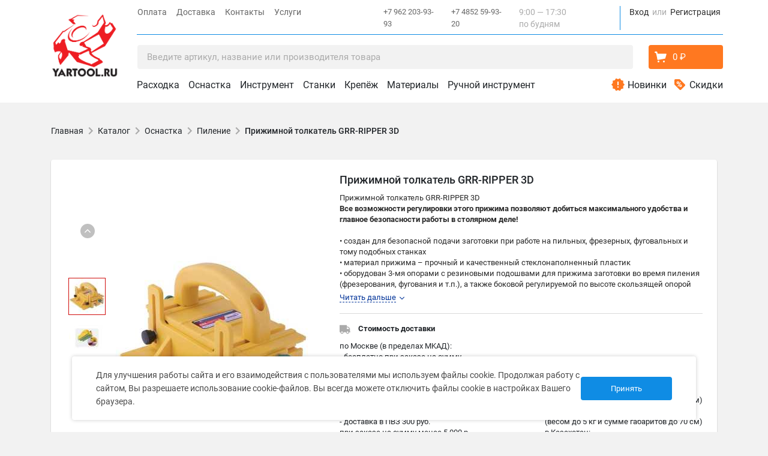

--- FILE ---
content_type: text/html; charset=utf-8
request_url: https://yartool.ru/catalog/sawing-jigs/80571/
body_size: 76437
content:

    <!DOCTYPE html>
<html lang="ru">
    <head>
        <meta charset="utf-8">
        <meta name="viewport"
              content="width=device-width, initial-scale=1, shrink-to-fit=no">
                            <link rel="icon"
                  href="/local/templates/adaptive_cmtshop/logo/yt/favicon.ico?v=1"
                  type="image/x-icon">
            <link rel="apple-touch-icon"
                  sizes="180x180"
                  href="/local/templates/adaptive_cmtshop/logo/yt/apple-touch-icon.png?v=1">
            <link rel="icon"
                  type="image/png"
                  sizes="32x32"
                  href="/local/templates/adaptive_cmtshop/logo/yt/favicon-32x32.png?v=1">
            <link rel="icon"
                  type="image/png"
                  sizes="16x16"
                  href="/local/templates/adaptive_cmtshop/logo/yt/favicon-16x16.pn?v=1g">
            <link rel="manifest"
                  href="/local/templates/adaptive_cmtshop/logo/yt/site.webmanifest?v=1">
            <meta name="msapplication-TileColor"
                  content="#da532c">
            <meta name="theme-color"
                  content="#ffffff">
            <link rel="apple-touch-icon"
                  sizes="180x180"
                  href="/local/templates/adaptive_cmtshop/logo/yt/apple-touch-icon.png?v=1">
            <link rel="icon"
                  type="image/png"
                  sizes="32x32"
                  href="/local/templates/adaptive_cmtshop/logo/yt/favicon-32x32.png?v=1">
            <link rel="icon"
                  type="image/png"
                  sizes="16x16"
                  href="/local/templates/adaptive_cmtshop/logo/yt/favicon-16x16.png?v=1">
            <link rel="manifest"
                  href="/local/templates/adaptive_cmtshop/logo/yt/site.webmanifest?v=1">
            <meta name="msapplication-TileColor"
                  content="#da532c">
            <meta name="theme-color"
                  content="#ffffff">
                <meta name="yandex-verification"
              content="6b9cbea7b853a49a"/>

        <title>YARTOOL.RU - Прижимной толкатель GRR-RIPPER 3D </title>
                <meta http-equiv="Content-Type" content="text/html; charset=utf-8" />
<meta name="robots" content="index, follow" />
<meta name="keywords" content="прижимной толкатель grr-ripper 3d, пиление microjig-gr100, прижимной толкатель GRR-RIPPER 3D, толкатель GRR-RIPPER 3D, GRR-RIPPER 3D, купить GRR-RIPPER 3D, купить прижимной толкатель," />
<meta name="description" content="Купить прижимной толкатель grr-ripper 3d пиление  в интернет магазине с доставкой. Приспособления и инструменты для обработки дерева. создан для безопасной подачи заготовки при ра" />
<script data-skip-moving="true">(function(w, d, n) {var cl = "bx-core";var ht = d.documentElement;var htc = ht ? ht.className : undefined;if (htc === undefined || htc.indexOf(cl) !== -1){return;}var ua = n.userAgent;if (/(iPad;)|(iPhone;)/i.test(ua)){cl += " bx-ios";}else if (/Windows/i.test(ua)){cl += ' bx-win';}else if (/Macintosh/i.test(ua)){cl += " bx-mac";}else if (/Linux/i.test(ua) && !/Android/i.test(ua)){cl += " bx-linux";}else if (/Android/i.test(ua)){cl += " bx-android";}cl += (/(ipad|iphone|android|mobile|touch)/i.test(ua) ? " bx-touch" : " bx-no-touch");cl += w.devicePixelRatio && w.devicePixelRatio >= 2? " bx-retina": " bx-no-retina";if (/AppleWebKit/.test(ua)){cl += " bx-chrome";}else if (/Opera/.test(ua)){cl += " bx-opera";}else if (/Firefox/.test(ua)){cl += " bx-firefox";}ht.className = htc ? htc + " " + cl : cl;})(window, document, navigator);</script>


<link href="/bitrix/js/ui/design-tokens/dist/ui.design-tokens.min.css?172019189023463" type="text/css"  rel="stylesheet" />
<link href="/bitrix/js/ui/fonts/opensans/ui.font.opensans.min.css?17201918902320" type="text/css"  rel="stylesheet" />
<link href="/bitrix/js/main/popup/dist/main.popup.bundle.min.css?176457654528056" type="text/css"  rel="stylesheet" />
<link href="/local/templates/adaptive_cmtshop/components/bitrix/catalog.element/offers/style.css?17531053173281" type="text/css"  rel="stylesheet" />
<link href="/local/templates/adaptive_cmtshop/reviews/dist/app.css?172019190550039" type="text/css"  rel="stylesheet" />
<link href="/local/templates/adaptive_cmtshop/voloko_templates/source/styles/popup.css?17201919061681" type="text/css"  data-template-style="true"  rel="stylesheet" />
<link href="/local/templates/adaptive_cmtshop/css/font.css?17201919059288" type="text/css"  data-template-style="true"  rel="stylesheet" />
<link href="/local/templates/adaptive_cmtshop/libs/slick/slick.css?16654260971776" type="text/css"  data-template-style="true"  rel="stylesheet" />
<link href="/local/templates/adaptive_cmtshop/libs/airdatepicker/datepicker.min.css?166542609712257" type="text/css"  data-template-style="true"  rel="stylesheet" />
<link href="/local/templates/adaptive_cmtshop/js/fancybox/jquery.fancybox.min.css?166542609714065" type="text/css"  data-template-style="true"  rel="stylesheet" />
<link href="/local/templates/adaptive_cmtshop/voloko_templates/prod/templates/yartool/style.min.css?17210352972735081" type="text/css"  data-template-style="true"  rel="stylesheet" />
<link href="/local/components/bitrix/search.title/templates/catalog/style.css?17201919052175" type="text/css"  data-template-style="true"  rel="stylesheet" />
<link href="/local/templates/adaptive_cmtshop/components/bitrix/menu/adaptive_catalog_menu_vue/style.css?1741939854489" type="text/css"  data-template-style="true"  rel="stylesheet" />
<link href="/local/templates/adaptive_cmtshop/components/rarus/sms.auth/auth/style.css?1720191905143" type="text/css"  data-template-style="true"  rel="stylesheet" />
<link href="/local/templates/adaptive_cmtshop/styles.css?17605303274427" type="text/css"  data-template-style="true"  rel="stylesheet" />







        
        
                <link rel="canonical" href="https://cmt-shop.ru/catalog/sawing-jigs/80571/" />
<meta property="og:type" content="article"><meta property="og:site_name" content="YARTOOL.RU"><meta property="og:title" content="Прижимной толкатель GRR-RIPPER 3D"><meta property="og:description" content="
	 Прижимной толкатель GRR-RIPPER 3D


 Все возможности регулировки этого прижима позволяют добиться максимального удобства и главное безопасности работы в столярном деле!

 
 • создан для безопасной подачи заготовки при работе на пильных, фрезерных, фуговальных и тому подобных станках
 • ма..."><meta property="og:image" content="https://cmt-shop.ru/upload/iblock/502/microjig-gr100 (1).jpg"><meta property="og:updated_time" content="1769205555"><meta property="article:author" content="https://cmt-shop.ru"><meta property="fb:admins" content="1271586596289563"><meta property="og:url" content="https://cmt-shop.ru/catalog/sawing-jigs/80571/"><meta property="article:published_time" content="2017-02-08T17:45:19+03:00"><meta property="article:tag" content="прижимной толкатель grr-ripper 3d, пиление microjig-gr100, прижимной толкатель GRR-RIPPER 3D, толкатель GRR-RIPPER 3D, GRR-RIPPER 3D, купить GRR-RIPPER 3D, купить прижимной толкатель,">
                        <noscript>
            <div><img src="https://mc.yandex.ru/watch/73131517"
                      style="position:absolute; left:-9999px;" alt=""/></div>
        </noscript>
                                    </head>
<body>
    <div class="g-visually-hidden">
        <svg xmlns="http://www.w3.org/2000/svg" xmlns:xlink="http://www.w3.org/1999/xlink">
    <defs>
        <style>.cls-1{fill:none;stroke:#fff;stroke-linecap:round;stroke-linejoin:round;stroke-width:1.44px}</style>
        <style>.cls-1{fill:none;stroke:#fff;stroke-linecap:round;stroke-linejoin:round;stroke-width:1.44px}</style>
        <path id="SVGID_1_" d="M0 0h17v14H0z"/>
        <style>.cls-1{fill:none;stroke:#fff;stroke-width:1.44px;stroke-linecap:round;stroke-linejoin:round}</style>
    </defs>
    <symbol id="arrow-icon">
        <path d="M4 11v2h12l-5.5 5.5 1.42 1.42L19.84 12l-7.92-7.92L10.5 5.5 16 11H4z"/>
    </symbol>
    <symbol id="arrow-pointer">
        <path fill-rule="evenodd" clip-rule="evenodd"
              d="M8.03.374l7.817 10.02-1.577 1.23-5.377-6.892c-1.89 42.6 9.677 64.44 29.361 75.086 10.114 5.471 22.472 8.05 36.487 8.874 14.012.825 29.61-.108 46.169-1.608l.18 1.992c-16.579 1.502-32.299 2.446-46.467 1.613-14.165-.833-26.849-3.447-37.32-9.111C16.725 70.447 5.074 47.773 6.875 5.105l-5.087 6.518-1.576-1.23L8.029.374z"
              fill="#BDBDBD"/>
    </symbol>
    <symbol id="burger-menu">
        <path d="M1 5a1 1 0 0 1 1-1h20a1 1 0 1 1 0 2H2a1 1 0 0 1-1-1zm0 7a1 1 0 0 1 1-1h20a1 1 0 1 1 0 2H2a1 1 0 0 1-1-1zm0 7a1 1 0 0 1 1-1h20a1 1 0 1 1 0 2H2a1 1 0 0 1-1-1z"/>
    </symbol>
    <symbol id="caret-icon" viewBox="0 0 24 24">
        <path d="M7.41 8.58002L12 13.17L16.59 8.58002L18 10L12 16L6 10L7.41 8.58002Z"/>
    </symbol>
    <symbol id="cart-icon">
        <path fill-rule="evenodd" clip-rule="evenodd"
              d="M6.394 3.783l.613 2.627h13.726a1 1 0 0 1 .961 1.275l-1.825 6.387a1 1 0 0 1-.782.71L7.718 16.847a1 1 0 0 1-1.165-.82l-.698-4.184L4.308 5.23H3.18a1.18 1.18 0 1 1 0-2.36h2.065a1.18 1.18 0 0 1 1.149.912zM17.5 21a1.5 1.5 0 1 1 0-3 1.5 1.5 0 0 1 0 3zm-9 0a1.5 1.5 0 1 1 0-3 1.5 1.5 0 0 1 0 3z"/>
    </symbol>
    <symbol id="cheaper-label" viewBox="0 4 21 13">
        <path d="M1.87 17h11.9a1.85 1.85 0 0 0 1.32-.55l4.68-4.68a1.8 1.8 0 0 0 0-2.54l-4.68-4.68A1.87 1.87 0 0 0 13.76 4H1.86a1.85 1.85 0 0 0-1.32.55A1.83 1.83 0 0 0 0 5.87v9.26a1.83 1.83 0 0 0 .54 1.32 1.9 1.9 0 0 0 1.33.55z"
              fill="#c00"/>
        <path d="M10.36 11.64a1.71 1.71 0 0 0-1.26-.49 1.69 1.69 0 0 0-1.26.5 1.72 1.72 0 0 0-.49 1.26v.42a1.74 1.74 0 0 0 .5 1.3 1.72 1.72 0 0 0 1.26.49 1.68 1.68 0 0 0 1.25-.5 1.72 1.72 0 0 0 .49-1.26v-.42a1.77 1.77 0 0 0-.49-1.3zm-.36 1.7a1.16 1.16 0 0 1-.25.79.85.85 0 0 1-.67.29.87.87 0 0 1-.69-.3 1.12 1.12 0 0 1-.26-.76v-.44a1.13 1.13 0 0 1 .26-.78.87.87 0 0 1 .68-.29.85.85 0 0 1 .68.29 1.11 1.11 0 0 1 .26.76zM6.2 9.82a1.71 1.71 0 0 0 .49-1.26v-.42a1.79 1.79 0 0 0-.48-1.3 1.67 1.67 0 0 0-1.26-.5 1.69 1.69 0 0 0-1.26.5 1.73 1.73 0 0 0-.49 1.27v.41a1.74 1.74 0 0 0 .5 1.3 1.72 1.72 0 0 0 1.3.49 1.68 1.68 0 0 0 1.2-.49zM4 8.56v-.43a1.17 1.17 0 0 1 .25-.78.85.85 0 0 1 .69-.35.85.85 0 0 1 .69.3 1.14 1.14 0 0 1 .25.76v.43a1.15 1.15 0 0 1-.26.79.85.85 0 0 1-.62.33.87.87 0 0 1-.69-.3A1.11 1.11 0 0 1 4 8.56zM8.75 7.3l-4.16 6.67.61.39 4.17-6.67-.62-.39z"
              fill="#fff" stroke="#fff" stroke-miterlimit="10" stroke-width=".2"/>
        <circle cx="15.5" cy="10.5" r="1.5" fill="#fff"/>
    </symbol>
    <symbol id="close-icon">
        <path d="M19 6.41L17.59 5 12 10.59 6.41 5 5 6.41 10.59 12 5 17.59 6.41 19 12 13.41 17.59 19 19 17.59 13.41 12 19 6.41z"/>
    </symbol>
    <symbol id="close" viewBox="0 0 32 32">
        <path d="M18.796 16.097L31.228 3.665A1.977 1.977 0 0 0 28.432.869L16 13.301 3.568.869A1.977 1.977 0 0 0 .772 3.665l12.432 12.432L.772 28.529a1.977 1.977 0 0 0 2.796 2.796L16 18.893l12.432 12.432c.386.386.892.579 1.398.579s1.012-.193 1.398-.579a1.977 1.977 0 0 0 0-2.796L18.796 16.098z"/>
    </symbol>
    <symbol id="connect" viewBox="0 0 34.32 34.26">
        <g id="sloy_2-1" data-name="sloy2-1">
            <g id="sloy_1-2-1" data-name="sloy1-1">
                <path class="cls-1"
                      d="M20.94 21.83v9.09a2.62 2.62 0 0 1-2.61 2.61h-15a2.61 2.61 0 0 1-2.61-2.6V3.33A2.61 2.61 0 0 1 3.33.72h15c1.13 0 2.91.37 2.83 2.56v1.38M9.19 30.11h3.28M1.15 26.99h19.21M1.48 4.55h19.21"/>
                <path class="cls-1" d="M7.58 10.93l20.4-8.57 5.62 13.37-20.4 8.58-5.62-13.38z"/>
                <path class="cls-1" d="M27.98 2.36L21.29 15 7.58 10.93"/>
            </g>
        </g>
    </symbol>
    <symbol id="lens" viewBox="0 0 34.04 34.03">
        <g id="sloy_2-2" data-name="sloy2-2">
            <g id="sloy_1-2-2" data-name="sloy1-2">
                <path class="cls-1" d="M33.32 30.16l-3.15 3.15-8.09-8.09 3.2-3.09 8.04 8.03z"/>
                <path class="cls-1"
                      d="M14.12.72a13.4 13.4 0 1 1-13.4 13.4A13.4 13.4 0 0 1 14.12.72zM14 4.52a9.69 9.69 0 0 1 9.69 9.69m-7.27-4.22l-6.23 10.8"/>
                <ellipse class="cls-1" cx="8.8" cy="12.69" rx="2.25" ry="2.7"/>
                <ellipse class="cls-1" cx="17.8" cy="18.09" rx="2.25" ry="2.7"/>
            </g>
        </g>
    </symbol>
    <symbol id="logo" viewBox="0 0 112 112">
        <g>
            <path d="M62.689 34.2823L63.0285 33.5368L59.966 32.1333L56.158 35.3778L53.82 42.3358L52.329 45.6013L52.4235 46.3643L53.393 47.8133C54.016 47.3303 54.639 46.8683 55.2655 46.4413L55.6855 46.0248L58.4085 38.3528L61.604 34.2403L62.689 34.2823ZM53.372 40.3653L53.722 38.8638L48.8255 39.3713L46.6345 43.4418L43.768 55.4223L44.4785 56.7523L44.727 56.7033C45.63 55.5203 46.5715 54.3898 47.5375 53.3188L49.0775 45.9198L50.943 42.1608L53.3755 40.3723L53.372 40.3653ZM43.992 48.4713L42.963 47.5053L40.8455 48.6428L37.321 55.6673L36.936 70.6753L36.9465 70.6578C37.1915 69.9998 37.4575 69.3278 37.7445 68.6558C38.2835 67.3783 38.8785 66.1253 39.5155 64.9003L40.2855 57.7218L43.873 49.6123L43.985 48.4678L43.992 48.4713ZM89.177 78.7708H32.4455L32.176 73.1813L34.9235 65.8033L33.457 62.8948L32.274 64.0358L29.7855 70.1118L30.237 78.7708H22.5195C19.4605 78.7708 17.5495 75.4563 19.0755 72.8033L52.406 15.0848C53.9355 12.4353 57.761 12.4353 59.294 15.0848L68.6565 31.3073L65.566 31.6993L61.3835 39.2068L61.1805 40.3338L62.29 42.7698L63.0705 42.7348C63.151 42.7138 63.235 42.6928 63.319 42.6718L67.4805 34.9893L70.403 34.3453L72.37 36.5223L71.9045 36.9563L69.4405 39.2733L69.3775 40.1763L69.71 42.7698C70.025 42.8748 70.319 42.9938 70.613 43.1268L73.462 39.6443L73.7 39.3573L75.5305 37.1278L78.9605 38.4718L76.3845 43.3543L76.381 44.6843L76.3775 46.6338L77.5535 46.7423V46.7388L77.83 46.7633L78.3375 46.2873L81.568 43.2248L84.6235 46.2733L81.8865 49.6683L81.6835 51.2888L81.414 53.4028L82.2295 54.8203L85.8205 53.0808L88.708 57.6308L86.167 61.6243L92.6175 72.7963C94.1435 75.4563 92.229 78.7708 89.1735 78.7708H89.177Z"
                  fill="#CC0000"/>

        </g>
        <g>
            <path d="M11.4346 80.8335C10.7066 81.1975 9.95758 81.25 9.18407 80.984C8.41407 80.7285 7.84707 80.235 7.48307 79.5C7.11907 78.772 7.06657 78.023 7.32557 77.2495C7.58107 76.4725 8.07807 75.9125 8.80957 75.5485C9.54107 75.1845 10.2936 75.132 11.0601 75.391C11.8301 75.6535 12.3971 76.147 12.7646 76.875C13.1251 77.6065 13.1776 78.359 12.9186 79.1325C12.6631 79.9025 12.1696 80.4695 11.4346 80.83V80.8335Z"
                  fill="white"/>

        </g>
        <g>
            <path d="M9.80247 64.3863C9.93547 65.0163 9.96347 65.6183 9.88647 66.1888C9.80947 66.7663 9.63097 67.2773 9.34397 67.7428C9.05347 68.1978 8.65797 68.5933 8.15047 68.9188C7.64297 69.2443 7.03047 69.4823 6.30597 69.6363C5.63747 69.7798 5.00397 69.8043 4.41597 69.7203C3.82447 69.6293 3.29597 69.4368 2.82347 69.1358C2.37197 68.8453 1.98697 68.4498 1.66497 67.9458C1.34297 67.4418 1.11897 66.8678 0.982468 66.2238C0.905468 65.8703 0.859968 65.5413 0.838968 65.2473C0.817968 64.9533 0.814468 64.6769 0.828468 64.4179C0.845968 64.1519 0.877468 63.8999 0.926468 63.6759C0.975468 63.4519 1.01747 63.2524 1.06297 63.0809L3.12097 62.6504L3.16997 62.8989C3.10347 63.0249 3.01947 63.1789 2.93197 63.3644C2.84447 63.5499 2.75697 63.7599 2.67647 63.9909C2.59947 64.2289 2.54697 64.4704 2.51197 64.7329C2.47697 64.9954 2.49447 65.2613 2.55047 65.5413C2.61347 65.8458 2.72547 66.1328 2.87947 66.3848C3.03347 66.6368 3.25047 66.8643 3.52347 67.0533C3.78597 67.2353 4.10797 67.3543 4.49297 67.4173C4.87797 67.4803 5.32597 67.4593 5.83347 67.3543C6.36197 67.2458 6.78897 67.0743 7.11797 66.8503C7.44697 66.6263 7.68497 66.3778 7.84247 66.1083C8.00347 65.8318 8.09797 65.5413 8.12947 65.2368C8.15747 64.9358 8.14347 64.6454 8.08747 64.3689C8.03147 64.0994 7.93697 63.8439 7.80397 63.6024C7.67097 63.3609 7.51347 63.1439 7.32797 62.9514C7.18097 62.7869 7.02697 62.6398 6.86597 62.5068C6.70847 62.3704 6.57547 62.2654 6.46347 62.1779L6.41447 61.9504L8.44447 61.5269C8.58447 61.7159 8.71397 61.9049 8.83997 62.0799C8.96597 62.2549 9.07797 62.4439 9.18297 62.6434C9.31947 62.9059 9.43497 63.1509 9.52597 63.3854C9.62747 63.6269 9.71847 63.9559 9.80947 64.3829L9.80247 64.3863Z"
                  fill="white"/>

        </g>
        <g>
            <path d="M1.6765 53.5664L1.7745 56.2684L8.7605 56.0234L8.841 58.2599L1.8515 58.5049L1.946 61.2104L0.2695 61.2734L0 53.6224L1.6765 53.5664Z"
                  fill="white"/>

        </g>
        <g>
            <path d="M5.61861 43.6786C6.98711 43.8746 8.01611 44.4206 8.70911 45.3236C9.39861 46.2196 9.64711 47.3641 9.44761 48.7466C9.25161 50.1291 8.69161 51.1511 7.77111 51.8161C6.85411 52.4846 5.70961 52.7191 4.34111 52.5196C2.96211 52.3236 1.92611 51.7706 1.23661 50.8711C0.547107 49.9716 0.305607 48.8341 0.505107 47.4551C0.701107 46.0796 1.26111 45.0576 2.17461 44.3856C3.08811 43.7136 4.23961 43.4791 5.61861 43.6786ZM7.36861 46.9266C7.13761 46.6711 6.85411 46.4681 6.51111 46.3141C6.16811 46.1601 5.76211 46.0446 5.28261 45.9781C4.76811 45.9046 4.32011 45.9011 3.94211 45.9676C3.56411 46.0341 3.24911 46.1496 2.99711 46.3106C2.74161 46.4751 2.53861 46.6746 2.39861 46.9126C2.25861 47.1506 2.16761 47.4131 2.12911 47.6896C2.08711 47.9696 2.09761 48.2391 2.16411 48.5051C2.22711 48.7676 2.36011 49.0161 2.55961 49.2611C2.74861 49.4851 3.02161 49.6846 3.38211 49.8596C3.74261 50.0346 4.17311 50.1606 4.67361 50.2341C5.18461 50.3041 5.62911 50.3111 6.00711 50.2446C6.38511 50.1816 6.69661 50.0696 6.95211 49.9086C7.20761 49.7476 7.40711 49.5481 7.55061 49.3066C7.69411 49.0651 7.78861 48.8026 7.82711 48.5156C7.86561 48.2286 7.85161 47.9521 7.77811 47.6791C7.70811 47.4061 7.56811 47.1576 7.36511 46.9336L7.36861 46.9266Z"
                  fill="white"/>

        </g>
        <g>
            <path d="M12.8713 35.7999L12.1188 37.9069L5.53175 35.5514L4.69525 37.8894C5.04525 38.0329 5.32175 38.1484 5.52475 38.2359C5.72775 38.3234 5.99025 38.4319 6.31575 38.5719C7.03675 38.8834 7.63175 39.1774 8.10075 39.4539C8.56975 39.7304 8.94425 39.9859 9.22425 40.2239C9.50775 40.4654 9.72825 40.6929 9.88925 40.9064C10.0503 41.1199 10.1693 41.3194 10.2498 41.5049C10.3583 41.7464 10.4143 42.0194 10.4213 42.3204C10.4283 42.6214 10.3793 42.9259 10.2708 43.2269C10.2078 43.4089 10.1273 43.5979 10.0468 43.7834C9.96625 43.9689 9.90675 44.0949 9.87875 44.1474L8.05175 43.4964L8.07625 43.4194C8.09375 43.3879 8.11125 43.3529 8.12875 43.3109C8.14625 43.2689 8.16725 43.2234 8.18475 43.1674C8.25825 42.9644 8.30025 42.8069 8.30725 42.6984C8.31425 42.5899 8.30375 42.4884 8.26525 42.3869C8.12175 42.0194 7.79975 41.6904 7.30625 41.3964C6.81275 41.1024 6.09525 40.7594 5.15375 40.3639C4.78275 40.2064 4.37675 40.0419 3.93225 39.8669C3.48775 39.6919 2.98025 39.4994 2.40625 39.2824L4.69525 32.8809L12.8643 35.7999H12.8713Z"
                  fill="white"/>

        </g>
        <g>
            <path d="M17.2832 28.1039L16.1457 30.0149L13.4157 28.3909L12.7927 29.4339L14.4062 32.9374L13.0482 35.2124L11.2842 31.1489C10.8222 31.4849 10.3392 31.6739 9.83517 31.7194C9.33117 31.7649 8.79217 31.6144 8.21817 31.2749C7.83667 31.0509 7.55667 30.7674 7.37117 30.4314C7.18567 30.0954 7.08417 29.7419 7.05967 29.3744C7.03867 29.0524 7.08767 28.7094 7.20317 28.3384C7.31867 27.9674 7.50767 27.5754 7.75617 27.1554L9.83167 23.6729L17.2832 28.1109V28.1039ZM12.0717 27.5894L10.0697 26.3924L9.50267 27.3409C9.32767 27.6314 9.20517 27.8589 9.13167 28.0269C9.05817 28.1949 9.02667 28.3839 9.05117 28.5974C9.06867 28.7619 9.12467 28.9124 9.22267 29.0524C9.32067 29.1924 9.45367 29.3114 9.61817 29.4094C9.78967 29.5109 9.95767 29.5704 10.1327 29.5844C10.3077 29.5984 10.4687 29.5809 10.6227 29.5179C10.7977 29.4514 10.9517 29.3359 11.0742 29.1819C11.2002 29.0244 11.3437 28.8039 11.5117 28.5239L12.0752 27.5859L12.0717 27.5894Z"
                  fill="white"/>

        </g>
        <g>
            <path d="M18.4034 17.6342C18.7009 17.8897 18.9389 18.1907 19.1314 18.5337C19.3239 18.8767 19.4289 19.2302 19.4534 19.5837C19.4849 20.0702 19.4254 20.5287 19.2784 20.9627C19.1314 21.3967 18.8479 21.8552 18.4349 22.3312L17.5249 23.3847L19.6564 25.2362L18.1899 26.9232L11.6484 21.2392L14.0634 18.4637C14.4239 18.0472 14.7669 17.7287 15.0854 17.5047C15.4039 17.2807 15.7329 17.1232 16.0654 17.0287C16.4679 16.9167 16.8634 16.9062 17.2554 16.9972C17.6474 17.0882 18.0324 17.3052 18.4069 17.6342H18.4034ZM16.9299 19.4122C16.7444 19.2477 16.5449 19.1637 16.3209 19.1497C16.1039 19.1322 15.9114 19.1672 15.7434 19.2547C15.5194 19.3702 15.3304 19.5067 15.1799 19.6677C15.0294 19.8287 14.8299 20.0492 14.5884 20.3257L14.3399 20.6162L16.2964 22.3172L16.7164 21.8342C16.9649 21.5472 17.1539 21.2952 17.2799 21.0782C17.4059 20.8612 17.4689 20.6442 17.4759 20.4272C17.4759 20.2382 17.4339 20.0632 17.3464 19.9022C17.2589 19.7412 17.1224 19.5802 16.9369 19.4157L16.9299 19.4122Z"
                  fill="white"/>

        </g>
        <g>
            <path d="M29.5306 16.1206L27.7806 17.5171L25.4006 14.5316L22.8176 16.5896L25.2011 19.5786L23.4511 20.9716L18.0471 14.1956L19.7971 12.7991L21.7746 15.2806L24.3576 13.2226L22.3801 10.7411L24.1301 9.34814L29.5341 16.1241L29.5306 16.1206Z"
                  fill="white"/>

        </g>
        <g>
            <path d="M36.0741 9.50707C36.2596 9.88857 36.3576 10.2736 36.3716 10.6621C36.3856 11.0506 36.3121 11.4076 36.1581 11.7331C35.9656 12.1426 35.7206 12.4786 35.4231 12.7411C35.1256 13.0036 34.7336 13.2591 34.2471 13.4936L30.6526 15.2471L26.8516 7.45256L28.8606 6.47256L30.2781 9.37756L31.8951 8.59006C32.4376 8.32756 32.8996 8.14556 33.2846 8.05806C33.6696 7.97056 34.0476 7.96006 34.4151 8.04406C34.7861 8.12106 35.1116 8.28906 35.3881 8.55156C35.6646 8.80707 35.8956 9.12556 36.0776 9.50006L36.0741 9.50707ZM34.0266 10.5781C33.9636 10.4486 33.8901 10.3331 33.8026 10.2316C33.7151 10.1301 33.6066 10.0531 33.4666 10.0006C33.3266 9.95157 33.1621 9.94106 32.9696 9.96556C32.7771 9.99006 32.5391 10.0706 32.2486 10.2141L30.9816 10.8301L31.9476 12.8146L33.2146 12.1986C33.4316 12.0901 33.6171 11.9676 33.7676 11.8241C33.9181 11.6806 34.0161 11.5441 34.0686 11.4111C34.1211 11.2816 34.1456 11.1486 34.1386 11.0051C34.1316 10.8616 34.0966 10.7216 34.0266 10.5816V10.5781ZM40.0466 10.6656L38.0376 11.6456L34.2331 3.85106L36.2421 2.87106L40.0431 10.6656H40.0466Z"
                  fill="white"/>

        </g>
        <g>
            <path d="M47.5421 8.83408L41.4661 10.3846L39.3206 1.98458L45.3966 0.434082L45.8096 2.05808L41.8896 3.05908L42.2606 4.50808L45.9006 3.57708L46.3136 5.20108L42.6771 6.13208L43.2056 8.20758L47.1256 7.20658L47.5421 8.83058V8.83408Z"
                  fill="white"/>

        </g>
        <g>
            <path d="M53.0469 4.21837C53.0469 3.40287 53.3374 2.70987 53.9114 2.13237C54.4889 1.55837 55.1854 1.27487 56.0009 1.27487C56.8164 1.27487 57.5129 1.56187 58.0869 2.13587C58.6644 2.71337 58.9514 3.40637 58.9514 4.22187C58.9514 5.03737 58.6609 5.73037 58.0834 6.30437C57.5059 6.87837 56.8129 7.16537 55.9939 7.16537C55.1819 7.16537 54.4854 6.87837 53.9079 6.30087C53.3374 5.73037 53.0504 5.03387 53.0504 4.21837H53.0469Z"
                  fill="white"/>

        </g>
        <g>
            <path d="M73.486 11.3148L71.351 10.6988L72.954 5.12326L70.3675 8.29426L68.8835 7.86726L68.3865 3.80026L66.7765 9.37926L64.75 8.79476L67.1545 0.468262L69.65 1.18576L70.3185 5.90376L73.388 2.26726L75.8905 2.98476L73.4825 11.3148H73.486Z"
                  fill="white"/>

        </g>
        <g>
            <path d="M80.4017 14.8218L74.8123 11.9868L78.7357 4.25879L84.3252 7.09379L83.5692 8.59179L79.9677 6.76129L79.2853 8.09829L82.6347 9.79579L81.8787 11.2903L78.5257 9.59279L77.5562 11.5038L81.1647 13.3343L80.4087 14.8288L80.4017 14.8218Z"
                  fill="white"/>

        </g>
        <g>
            <path d="M89.0791 17.6457C88.8306 17.9852 88.5331 18.2477 88.1901 18.4402C87.8471 18.6327 87.5006 18.7307 87.1401 18.7447C86.6886 18.7622 86.2686 18.7027 85.9046 18.5557C85.5336 18.4122 85.1346 18.1812 84.6936 17.8592L81.4841 15.4757L86.6466 8.51419L92.0576 12.5287L91.0566 13.8762L87.4341 11.1847L86.5066 12.4307L87.9591 13.5122C88.4421 13.8762 88.8201 14.2017 89.0756 14.5027C89.3311 14.8037 89.5096 15.1327 89.6041 15.4967C89.7091 15.8607 89.7091 16.2282 89.6041 16.5922C89.4991 16.9562 89.3276 17.3097 89.0756 17.6492L89.0791 17.6457ZM87.1891 16.3192C87.2696 16.2037 87.3396 16.0847 87.3921 15.9622C87.4446 15.8397 87.4621 15.7067 87.4411 15.5562C87.4236 15.4092 87.3501 15.2552 87.2451 15.1012C87.1401 14.9472 86.9546 14.7652 86.6956 14.5762L85.5511 13.7292L84.2386 15.5002L85.3831 16.3472C85.5791 16.4907 85.7716 16.5992 85.9711 16.6657C86.1636 16.7322 86.3351 16.7602 86.4751 16.7427C86.6151 16.7322 86.7446 16.6902 86.8706 16.6202C86.9896 16.5467 87.0981 16.4487 87.1961 16.3192H87.1891Z"
                  fill="white"/>

        </g>
        <g>
            <path d="M92.3801 25.1158L88.0471 20.5868L94.3086 14.5913L98.6486 19.1168L97.4341 20.2788L94.6306 17.3563L93.5491 18.3923L96.1496 21.1013L94.9386 22.2633L92.3416 19.5508L90.7911 21.0348L93.5946 23.9573L92.3766 25.1193L92.3801 25.1158Z"
                  fill="white"/>

        </g>
        <g>
            <path d="M97.6594 32.8145L96.4379 30.9455L102.283 27.1165L100.925 25.041C100.596 25.2335 100.34 25.384 100.155 25.4925C99.9624 25.601 99.7174 25.7445 99.4024 25.923C98.7199 26.3115 98.1249 26.6055 97.6244 26.8155C97.1239 27.0255 96.6934 27.1655 96.3329 27.246C95.9654 27.33 95.6504 27.365 95.3879 27.365C95.1254 27.365 94.8839 27.337 94.6914 27.2915C94.4359 27.232 94.1804 27.113 93.9354 26.9345C93.6904 26.756 93.4769 26.5355 93.3054 26.2695C93.2004 26.105 93.0989 25.9335 92.9939 25.7515C92.8959 25.5695 92.8329 25.4505 92.8049 25.4015L94.4289 24.3375L94.4744 24.4075C94.4919 24.439 94.5129 24.4705 94.5269 24.5125C94.5514 24.5545 94.5759 24.5965 94.6074 24.6455C94.7229 24.8275 94.8279 24.9535 94.9049 25.027C94.9889 25.097 95.0799 25.1495 95.1814 25.181C95.5629 25.286 96.0144 25.23 96.5534 25.0095C97.0819 24.7925 97.7889 24.4285 98.6709 23.9175C99.0209 23.7145 99.4024 23.487 99.8049 23.242C100.207 22.9935 100.676 22.7065 101.194 22.3775L104.918 28.0685L97.6664 32.811L97.6594 32.8145Z"
                  fill="white"/>

        </g>
        <g>
            <path d="M103.746 39.8856C103.361 40.0501 102.966 40.1236 102.577 40.1096C102.192 40.0991 101.839 40.0046 101.524 39.8331C101.125 39.6161 100.803 39.3536 100.554 39.0421C100.306 38.7306 100.085 38.3246 99.8716 37.8206L98.3281 34.1316L106.326 30.7891L107.187 32.8506L104.208 34.0931L104.898 35.7556C105.132 36.3086 105.279 36.7811 105.349 37.1731C105.416 37.5616 105.398 37.9396 105.3 38.3001C105.195 38.6676 105.013 38.9791 104.737 39.2451C104.464 39.5076 104.135 39.7211 103.743 39.8821L103.746 39.8856ZM102.801 37.7786C102.931 37.7226 103.05 37.6561 103.158 37.5791C103.263 37.5021 103.347 37.3901 103.403 37.2571C103.459 37.1171 103.48 36.9526 103.466 36.7601C103.456 36.5676 103.386 36.3226 103.263 36.0251L102.717 34.7266L100.68 35.5771L101.223 36.8791C101.317 37.1031 101.433 37.2956 101.566 37.4531C101.699 37.6106 101.825 37.7156 101.954 37.7751C102.08 37.8346 102.217 37.8696 102.357 37.8696C102.497 37.8696 102.647 37.8381 102.794 37.7786H102.801Z"
                  fill="white"/>

        </g>
        <g>
            <path d="M103.073 49.3507L102.604 47.1632L106.338 46.3617L105.649 43.1312L101.914 43.9292L101.445 41.7452L109.922 39.9287L110.391 42.1162L107.287 42.7812L107.976 46.0082L111.081 45.3432L111.546 47.5272L103.076 49.3507H103.073Z"
                  fill="white"/>

        </g>
        <g>
            <path d="M103.195 61.1874L103.223 58.9509L111.893 59.0559L111.865 61.2924L103.195 61.1874ZM106.02 58.1564C105.593 58.1529 105.208 58.0654 104.851 57.9009C104.501 57.7364 104.214 57.5124 103.993 57.2324C103.71 56.8754 103.524 56.5044 103.419 56.1229C103.314 55.7414 103.269 55.2724 103.276 54.7334L103.321 50.7329L111.991 50.8344L111.963 53.0709L108.736 53.0324L108.711 54.8314C108.708 55.4334 108.655 55.9269 108.561 56.3154C108.47 56.7004 108.305 57.0399 108.067 57.3269C107.833 57.6244 107.539 57.8379 107.178 57.9709C106.821 58.1004 106.436 58.1634 106.02 58.1564ZM105.985 55.8464C106.128 55.8464 106.261 55.8324 106.394 55.8044C106.52 55.7729 106.639 55.7064 106.751 55.6049C106.856 55.4999 106.94 55.3599 107 55.1779C107.059 54.9959 107.105 54.7439 107.105 54.4219L107.122 53.0114L104.917 52.9869L104.9 54.3974C104.896 54.6389 104.924 54.8629 104.984 55.0589C105.04 55.2549 105.12 55.4089 105.218 55.5139C105.309 55.6224 105.421 55.7029 105.551 55.7624C105.68 55.8184 105.824 55.8464 105.985 55.8534V55.8464Z"
                  fill="white"/>

        </g>
        <g>
            <path d="M101.503 68.7115L102.84 62.583L111.31 64.431L109.973 70.556L108.335 70.2025L109.196 66.2475L107.73 65.9255L106.932 69.597L105.294 69.2435L106.092 65.572L103.999 65.1135L103.138 69.0685L101.5 68.715L101.503 68.7115Z"
                  fill="white"/>
        </g>
        <g>
            <path d="M103.146 75.6983C103.878 76.0623 104.368 76.6293 104.627 77.4028C104.886 78.1728 104.83 78.9253 104.466 79.6533C104.102 80.3848 103.538 80.8783 102.768 81.1373C101.998 81.3963 101.246 81.3438 100.518 80.9798C99.7865 80.6193 99.2965 80.0488 99.034 79.2753C98.7785 78.5018 98.831 77.7528 99.195 77.0248C99.5625 76.2933 100.122 75.7998 100.899 75.5408C101.666 75.2783 102.418 75.3308 103.146 75.6948V75.6983Z"
                  fill="white"/>
        </g>
        <g>
            <path d="M22.7609 91.5274L20.9234 89.5429L15.7924 94.2959L14.2734 92.6544L19.4044 87.9049L17.5634 85.9169L18.7919 84.7759L23.9894 90.3864L22.7609 91.5239V91.5274Z"
                  fill="white"/>
        </g>
        <g>
            <path d="M24.0104 101.395L19.0859 97.517L24.4514 90.7095L29.3759 94.5875L28.3364 95.9035L25.1584 93.401L24.2344 94.577L27.1849 96.901L26.1489 98.217L23.1984 95.893L21.8719 97.573L25.0464 100.079L24.0104 101.395Z"
                  fill="white"/>
        </g>
        <g>
            <path d="M33.1892 106.647L30.9142 105.412L30.6342 102.024L27.6032 103.616L25.4297 102.437L30.2142 100.064L29.6227 94.8487L31.8907 96.0807L32.1882 99.3112L35.1037 97.8272L37.2807 99.0102L32.6152 101.268L33.1857 106.651L33.1892 106.647Z"
                  fill="white"/>
        </g>
        <g>
            <path d="M42.3922 109.796L40.2642 109.099L41.4472 105.47L38.3077 104.451L37.1282 108.084L35.0002 107.391L37.6812 99.145L39.8057 99.8345L38.8257 102.852L41.9687 103.874L42.9487 100.857L45.0732 101.546L42.3922 109.796Z"
                  fill="white"/>
        </g>
        <g>
            <path d="M54.1486 107.172C53.9771 108.544 53.4486 109.583 52.5631 110.294C51.6776 111.004 50.5401 111.27 49.1541 111.099C47.7716 110.927 46.7391 110.388 46.0496 109.482C45.3601 108.575 45.1046 107.438 45.2796 106.073C45.4511 104.69 45.9796 103.644 46.8651 102.937C47.7506 102.23 48.8846 101.967 50.2671 102.139C51.6461 102.31 52.6786 102.846 53.3716 103.749C54.0576 104.645 54.3166 105.793 54.1486 107.172ZM50.9356 108.985C51.1841 108.747 51.3836 108.46 51.5306 108.117C51.6776 107.774 51.7826 107.361 51.8421 106.878C51.9086 106.363 51.9016 105.915 51.8246 105.541C51.7476 105.166 51.6321 104.851 51.4676 104.606C51.2961 104.351 51.0931 104.155 50.8481 104.015C50.6066 103.878 50.3441 103.791 50.0676 103.759C49.7876 103.721 49.5146 103.742 49.2556 103.808C48.9966 103.878 48.7446 104.018 48.5101 104.225C48.2896 104.417 48.0971 104.694 47.9291 105.058C47.7611 105.422 47.6456 105.856 47.5826 106.353C47.5196 106.867 47.5231 107.308 47.5966 107.683C47.6701 108.057 47.7856 108.369 47.9536 108.621C48.1181 108.869 48.3246 109.069 48.5661 109.212C48.8076 109.356 49.0771 109.44 49.3641 109.475C49.6476 109.51 49.9276 109.489 50.2006 109.412C50.4736 109.335 50.7151 109.195 50.9356 108.988V108.985Z"
                  fill="white"/>
        </g>
        <g>
            <path d="M64.0004 110.917L61.7709 111.082L61.2669 104.106L58.7889 104.281C58.7994 104.663 58.8064 104.964 58.8099 105.184C58.8134 105.405 58.8134 105.688 58.8204 106.049C58.8274 106.833 58.7959 107.498 58.7294 108.037C58.6664 108.572 58.5824 109.02 58.4809 109.377C58.3759 109.734 58.2569 110.028 58.1239 110.259C57.9909 110.49 57.8579 110.683 57.7214 110.833C57.5464 111.026 57.3189 111.19 57.0459 111.316C56.7694 111.446 56.4754 111.523 56.1569 111.547C55.9644 111.561 55.7614 111.565 55.5549 111.565C55.3484 111.565 55.2119 111.561 55.1524 111.561L55.0159 109.626L55.0964 109.619C55.1314 109.619 55.1734 109.622 55.2154 109.622C55.2574 109.622 55.3134 109.619 55.3694 109.619C55.5864 109.601 55.7474 109.577 55.8489 109.545C55.9504 109.507 56.0379 109.454 56.1184 109.377C56.3949 109.101 56.5699 108.674 56.6364 108.1C56.7029 107.526 56.7309 106.735 56.7134 105.716C56.7064 105.314 56.6924 104.873 56.6714 104.4C56.6504 103.928 56.6224 103.382 56.5909 102.766L63.3739 102.279L63.9934 110.921L64.0004 110.917Z"
                  fill="white"/>
        </g>
        <g>
            <path d="M73.8648 104.033C74.2288 105.37 74.1343 106.529 73.5814 107.523C73.0319 108.52 72.0834 109.199 70.7359 109.567C69.3954 109.938 68.2299 109.829 67.2569 109.252C66.2734 108.678 65.6084 107.719 65.2444 106.389C64.8769 105.045 64.9679 103.879 65.5174 102.889C66.0669 101.898 67.0154 101.223 68.3594 100.855C69.6999 100.491 70.8619 100.593 71.8419 101.167C72.8219 101.741 73.4973 102.689 73.8648 104.037V104.033ZM71.5828 106.931C71.7228 106.616 71.7998 106.277 71.8033 105.902C71.8138 105.528 71.7543 105.108 71.6213 104.639C71.4848 104.138 71.3098 103.725 71.0963 103.407C70.8898 103.085 70.6589 102.843 70.4104 102.679C70.1619 102.504 69.8923 102.402 69.6158 102.367C69.3394 102.336 69.0699 102.357 68.8004 102.43C68.5239 102.504 68.2789 102.626 68.0654 102.787C67.8519 102.948 67.6699 103.172 67.5334 103.452C67.4039 103.711 67.3304 104.044 67.3129 104.446C67.2954 104.845 67.3514 105.29 67.4879 105.776C67.6174 106.273 67.7924 106.683 68.0059 106.998C68.2159 107.32 68.4434 107.565 68.6919 107.733C68.9404 107.901 69.2029 108.002 69.4829 108.044C69.7664 108.083 70.0429 108.062 70.3159 107.988C70.5924 107.911 70.8444 107.785 71.0649 107.61C71.2854 107.435 71.4604 107.208 71.5864 106.935L71.5828 106.931Z"
                  fill="white"/>
        </g>
        <g>
            <path d="M79.8188 98.3192L76.1753 100.017L79.1258 106.355L77.0993 107.3L73.4453 99.4392L79.1118 96.8037L79.8223 98.3192H79.8188Z"
                  fill="white"/>
        </g>
        <g>
            <path d="M90.9433 99.2579L89.1514 100.486L85.8824 95.7299L86.1834 102.523L84.4264 103.727L79.5159 96.5804L81.3114 95.3484L84.2654 99.6569L84.0729 93.4549L86.0364 92.1074L90.9433 99.2544V99.2579Z"
                  fill="white"/>
        </g>
        <g>
            <path d="M98.6816 91.8021L97.1521 93.3526L93.0431 89.3066L94.6321 95.9216L93.1341 97.4371L86.9531 91.3576L88.4826 89.8071L92.2031 93.4716L90.8276 87.4236L92.5041 85.7261L98.6816 91.8091V91.8021Z"
                  fill="white"/>
        </g>
    </symbol>
    <symbol id="new-icon">
        <path d="M23 12l-2.44-2.78.34-3.68-3.61-.82-1.89-3.18L12 3 8.6 1.54 6.71 4.72l-3.61.81.34 3.68L1 12l2.44 2.78-.34 3.69 3.61.82 1.89 3.18L12 21l3.4 1.46 1.89-3.18 3.61-.82-.34-3.68L23 12zm-10 5h-2v-2h2v2zm0-4h-2V7h2v6z"
              fill="#fc0"/>
    </symbol>
    <symbol id="old-sprite">
        <symbol id="icon-ok" viewBox="0 0 512.479 512.479">
            <path d="M256.239 277.333c76.583 0 138.667-62.083 138.667-138.667S332.823 0 256.239 0 117.573 62.083 117.573 138.667c.094 76.544 62.122 138.572 138.666 138.666zm0-213.333c41.237 0 74.667 33.429 74.667 74.667s-33.429 74.667-74.667 74.667-74.667-33.429-74.667-74.667S215.002 64 256.239 64z"/>
            <path d="M392.069 343.04a53.72 53.72 0 0 0 24.171-44.8 38.698 38.698 0 0 0-21.696-35.307 40.534 40.534 0 0 0-42.667 4.011c-56.983 41.543-134.27 41.543-191.253 0a40.747 40.747 0 0 0-42.667-4.011 38.74 38.74 0 0 0-21.717 35.285 53.78 53.78 0 0 0 24.171 44.8 246.275 246.275 0 0 0 62.507 29.867 212.318 212.318 0 0 0 11.627 3.243l-64.469 63.04c-16.912 16.409-17.321 43.42-.912 60.333 16.409 16.912 43.42 17.321 60.333.912.352-.342.698-.689 1.038-1.043l65.707-68.011 65.835 68.139c16.395 16.925 43.407 17.355 60.332.96 16.925-16.395 17.355-43.407.96-60.332a42.943 42.943 0 0 0-1.047-1.044l-64.363-62.976a270.92 270.92 0 0 0 11.669-3.264 245.352 245.352 0 0 0 62.441-29.802z"/>
        </symbol>
        <symbol id="icon-copy" viewBox="0 0 612 612">
            <path d="M573.75 0h-382.5C170.136 0 153 17.117 153 38.25V153H38.25C17.136 153 0 170.117 0 191.25v382.5C0 594.864 17.136 612 38.25 612h382.5c21.133 0 38.25-17.136 38.25-38.25V459h114.75c21.114 0 38.25-17.136 38.25-38.25V38.25C612 17.117 594.864 0 573.75 0zM401.625 554.625H57.375v-344.25H153V420.75c0 21.133 17.136 38.25 38.25 38.25h210.375v95.625zm153-153h-344.25V57.375h344.25v344.25z"
                  fill="#11409c"/>
        </symbol>
        <symbol id="icon-rutube" viewBox="0 0 64 64">
            <path d="M36.604 23.043c-.623-.342-1.559-.512-2.805-.512h-6.693v7.795h6.525c1.295 0 2.268-.156 2.916-.473c1.146-.551 1.721-1.639 1.721-3.268c0-1.757-.555-2.939-1.664-3.542"
                  fill="currentColor"></path>
            <path d="M32.002 2C15.434 2 2 15.432 2 32s13.434 30 30.002 30s30-13.432 30-30s-13.432-30-30-30m12.82 44.508h-6.693a20.582 20.582 0 0 1-.393-1.555a14.126 14.126 0 0 1-.256-2.5l-.041-2.697c-.023-1.85-.344-3.084-.959-3.701c-.613-.615-1.766-.924-3.453-.924h-5.922v11.377H21.18V17.492h13.879c1.984.039 3.51.289 4.578.748s1.975 1.135 2.717 2.027a9.07 9.07 0 0 1 1.459 2.441c.357.893.537 1.908.537 3.051c0 1.379-.348 2.732-1.043 4.064s-1.844 2.273-3.445 2.826c1.338.537 2.287 1.303 2.844 2.293c.559.99.838 2.504.838 4.537v1.949c0 1.324.053 2.225.16 2.697c.16.748.533 1.299 1.119 1.652v.731z"/>
        </symbol>
        <symbol id="icon-rutubefull" viewBox="0 0 64 64">
            <path d="M36.604 23.043c-.623-.342-1.559-.512-2.805-.512h-6.693v7.795h6.525c1.295 0 2.268-.156 2.916-.473c1.146-.551 1.721-1.639 1.721-3.268c0-1.757-.555-2.939-1.664-3.542"
                  fill="currentColor"></path>
            <path d="M32.002 2C15.434 2 2 15.432 2 32s13.434 30 30.002 30s30-13.432 30-30s-13.432-30-30-30m12.82 44.508h-6.693a20.582 20.582 0 0 1-.393-1.555a14.126 14.126 0 0 1-.256-2.5l-.041-2.697c-.023-1.85-.344-3.084-.959-3.701c-.613-.615-1.766-.924-3.453-.924h-5.922v11.377H21.18V17.492h13.879c1.984.039 3.51.289 4.578.748s1.975 1.135 2.717 2.027a9.07 9.07 0 0 1 1.459 2.441c.357.893.537 1.908.537 3.051c0 1.379-.348 2.732-1.043 4.064s-1.844 2.273-3.445 2.826c1.338.537 2.287 1.303 2.844 2.293c.559.99.838 2.504.838 4.537v1.949c0 1.324.053 2.225.16 2.697c.16.748.533 1.299 1.119 1.652v.731z"/>
        </symbol>
        <symbol id="icon-telegram" viewBox="0 0 300 300">
            <path d="M5.299,144.645l69.126,25.8l26.756,86.047c1.712,5.511,8.451,7.548,12.924,3.891l38.532-31.412
		c4.039-3.291,9.792-3.455,14.013-0.391l69.498,50.457c4.785,3.478,11.564,0.856,12.764-4.926L299.823,29.22
		c1.31-6.316-4.896-11.585-10.91-9.259L5.218,129.402C-1.783,132.102-1.722,142.014,5.299,144.645z M96.869,156.711l135.098-83.207
		c2.428-1.491,4.926,1.792,2.841,3.726L123.313,180.87c-3.919,3.648-6.447,8.53-7.163,13.829l-3.798,28.146
		c-0.503,3.758-5.782,4.131-6.819,0.494l-14.607-51.325C89.253,166.16,91.691,159.907,96.869,156.711z"/>
        </symbol>
        <symbol id="icon-telegramfull" viewBox="0 0 300 300">
            <path d="M5.299,144.645l69.126,25.8l26.756,86.047c1.712,5.511,8.451,7.548,12.924,3.891l38.532-31.412
		c4.039-3.291,9.792-3.455,14.013-0.391l69.498,50.457c4.785,3.478,11.564,0.856,12.764-4.926L299.823,29.22
		c1.31-6.316-4.896-11.585-10.91-9.259L5.218,129.402C-1.783,132.102-1.722,142.014,5.299,144.645z M96.869,156.711l135.098-83.207
		c2.428-1.491,4.926,1.792,2.841,3.726L123.313,180.87c-3.919,3.648-6.447,8.53-7.163,13.829l-3.798,28.146
		c-0.503,3.758-5.782,4.131-6.819,0.494l-14.607-51.325C89.253,166.16,91.691,159.907,96.869,156.711z"/>
        </symbol>
        <symbol id="icon-vk" viewBox="0 0 548.358 548.358">
            <path d="M545.451 400.298c-.664-1.431-1.283-2.618-1.858-3.569-9.514-17.135-27.695-38.167-54.532-63.102l-.567-.571-.284-.28-.287-.287h-.288c-12.18-11.611-19.893-19.418-23.123-23.415-5.91-7.614-7.234-15.321-4.004-23.13 2.282-5.9 10.854-18.36 25.696-37.397 7.807-10.089 13.99-18.175 18.556-24.267 32.931-43.78 47.208-71.756 42.828-83.939l-1.701-2.847c-1.143-1.714-4.093-3.282-8.846-4.712-4.764-1.427-10.853-1.663-18.278-.712l-82.224.568c-1.332-.472-3.234-.428-5.712.144l-3.713.859-1.431.715-1.136.859c-.952.568-1.999 1.567-3.142 2.995-1.137 1.423-2.088 3.093-2.848 4.996-8.952 23.031-19.13 44.444-30.553 64.238-7.043 11.803-13.511 22.032-19.418 30.693-5.899 8.658-10.848 15.037-14.842 19.126-4 4.093-7.61 7.372-10.852 9.849-3.237 2.478-5.708 3.525-7.419 3.142-1.715-.383-3.33-.763-4.859-1.143-2.663-1.714-4.805-4.045-6.42-6.995-1.622-2.95-2.714-6.663-3.285-11.136-.568-4.476-.904-8.326-1-11.563-.089-3.233-.048-7.806.145-13.706.198-5.903.287-9.897.287-11.991 0-7.234.141-15.085.424-23.555.288-8.47.521-15.181.716-20.125.194-4.949.284-10.185.284-15.705s-.336-9.849-1-12.991a44.442 44.442 0 0 0-2.99-9.137c-1.335-2.95-3.289-5.232-5.853-6.852-2.569-1.618-5.763-2.902-9.564-3.856-10.089-2.283-22.936-3.518-38.547-3.71-35.401-.38-58.148 1.906-68.236 6.855-3.997 2.091-7.614 4.948-10.848 8.562-3.427 4.189-3.905 6.475-1.431 6.851 11.422 1.711 19.508 5.804 24.267 12.275l1.715 3.429c1.334 2.474 2.666 6.854 3.999 13.134 1.331 6.28 2.19 13.227 2.568 20.837.95 13.897.95 25.793 0 35.689-.953 9.9-1.853 17.607-2.712 23.127-.859 5.52-2.143 9.993-3.855 13.418-1.715 3.426-2.856 5.52-3.428 6.28-.571.76-1.047 1.239-1.425 1.427a21.387 21.387 0 0 1-7.71 1.431c-2.667 0-5.901-1.334-9.707-4-3.805-2.666-7.754-6.328-11.847-10.992-4.093-4.665-8.709-11.184-13.85-19.558-5.137-8.374-10.467-18.271-15.987-29.691l-4.567-8.282c-2.855-5.328-6.755-13.086-11.704-23.267-4.952-10.185-9.329-20.037-13.134-29.554-1.521-3.997-3.806-7.04-6.851-9.134l-1.429-.859c-.95-.76-2.475-1.567-4.567-2.427a30.301 30.301 0 0 0-6.567-1.854l-78.229.568c-7.994 0-13.418 1.811-16.274 5.428l-1.143 1.711c-.571.953-.859 2.475-.859 4.57 0 2.094.571 4.664 1.714 7.707 11.42 26.84 23.839 52.725 37.257 77.659 13.418 24.934 25.078 45.019 34.973 60.237 9.897 15.229 19.985 29.602 30.264 43.112 10.279 13.515 17.083 22.176 20.412 25.981 3.333 3.812 5.951 6.662 7.854 8.565l7.139 6.851c4.568 4.569 11.276 10.041 20.127 16.416 8.853 6.379 18.654 12.659 29.408 18.85 10.756 6.181 23.269 11.225 37.546 15.126 14.275 3.905 28.169 5.472 41.684 4.716h32.834c6.659-.575 11.704-2.669 15.133-6.283l1.136-1.431c.764-1.136 1.479-2.901 2.139-5.276.668-2.379 1-5 1-7.851-.195-8.183.428-15.558 1.852-22.124 1.423-6.564 3.045-11.513 4.859-14.846 1.813-3.33 3.859-6.14 6.136-8.418 2.282-2.283 3.908-3.666 4.862-4.142.948-.479 1.705-.804 2.276-.999 4.568-1.522 9.944-.048 16.136 4.429 6.187 4.473 11.99 9.996 17.418 16.56 5.425 6.57 11.943 13.941 19.555 22.124 7.617 8.186 14.277 14.271 19.985 18.274l5.708 3.426c3.812 2.286 8.761 4.38 14.853 6.283 6.081 1.902 11.409 2.378 15.984 1.427l73.087-1.14c7.229 0 12.854-1.197 16.844-3.572 3.998-2.379 6.373-5 7.139-7.851.764-2.854.805-6.092.145-9.712-.677-3.611-1.344-6.136-2.008-7.563z"/>
        </symbol>
        <symbol id="icon-fb" viewBox="0 0 96.124 96.123">
            <path d="M72.089.02L59.624 0C45.62 0 36.57 9.285 36.57 23.656v10.907H24.037a1.96 1.96 0 0 0-1.96 1.961v15.803a1.96 1.96 0 0 0 1.96 1.96H36.57v39.876a1.96 1.96 0 0 0 1.96 1.96h16.352a1.96 1.96 0 0 0 1.96-1.96V54.287h14.654a1.96 1.96 0 0 0 1.96-1.96l.006-15.803a1.963 1.963 0 0 0-1.961-1.961H56.842v-9.246c0-4.444 1.059-6.7 6.848-6.7l8.397-.003a1.96 1.96 0 0 0 1.959-1.96V1.98A1.96 1.96 0 0 0 72.089.02z"/>
        </symbol>
        <symbol id="icon-facebook" viewBox="0 0 32 32">
            <path d="M23.999.007L19.849 0c-4.662 0-7.675 3.091-7.675 7.875v3.631H8.002a.652.652 0 0 0-.652.653v5.261c0 .361.292.652.652.652h4.172v13.275c0 .361.292.653.652.653h5.444a.651.651 0 0 0 .652-.652V18.073H23.8a.651.651 0 0 0 .652-.652l.002-5.261a.652.652 0 0 0-.653-.652h-4.88V8.43c0-1.479.353-2.23 2.28-2.23l2.795-.001c.36 0 .652-.292.652-.652V.662a.652.652 0 0 0-.651-.652z"/>
        </symbol>
        <symbol id="icon-instagram" viewBox="0 0 32 32">
            <path d="M23.169 0H8.831C3.962 0 0 3.962 0 8.831v14.338C0 28.038 3.961 32 8.831 32h14.338C28.039 32 32 28.038 32 23.169V8.831C32 3.962 28.039 0 23.169 0zm5.992 23.169a5.999 5.999 0 0 1-5.992 5.992H8.831a5.998 5.998 0 0 1-5.991-5.992V8.831a5.999 5.999 0 0 1 5.991-5.992h14.338a5.999 5.999 0 0 1 5.992 5.992v14.338z"/>
            <path d="M16 7.755c-4.547 0-8.246 3.699-8.246 8.246s3.699 8.245 8.246 8.245 8.246-3.699 8.246-8.245c0-4.547-3.699-8.246-8.246-8.246zm0 13.651c-2.981 0-5.406-2.425-5.406-5.406s2.425-5.406 5.406-5.406 5.406 2.425 5.406 5.406A5.412 5.412 0 0 1 16 21.406zm8.591-16.059c-.547 0-1.084.221-1.471.609a2.093 2.093 0 0 0-.611 1.473 2.1 2.1 0 0 0 .611 1.473c.386.386.924.609 1.471.609.549 0 1.085-.223 1.473-.609.388-.388.609-.926.609-1.473 0-.549-.221-1.086-.609-1.473a2.091 2.091 0 0 0-1.473-.609z"/>
        </symbol>
        <symbol id="icon-twitter" viewBox="0 0 32 32">
            <path d="M32 6.079a13.112 13.112 0 0 1-3.769 1.034 6.588 6.588 0 0 0 2.885-3.629 13.23 13.23 0 0 1-4.171 1.594 6.545 6.545 0 0 0-4.791-2.074 6.565 6.565 0 0 0-6.395 8.059A18.633 18.633 0 0 1 2.23 4.204a6.515 6.515 0 0 0-.888 3.299 6.562 6.562 0 0 0 2.919 5.463 6.56 6.56 0 0 1-2.973-.824v.082a6.572 6.572 0 0 0 5.265 6.437 6.65 6.65 0 0 1-1.73.23c-.424 0-.834-.042-1.236-.122a6.567 6.567 0 0 0 6.131 4.559 13.169 13.169 0 0 1-8.152 2.805c-.53 0-1.052-.032-1.566-.09a18.552 18.552 0 0 0 10.062 2.953c12.076 0 18.677-10.002 18.677-18.677l-.022-.85A13.117 13.117 0 0 0 32 6.078z"/>
        </symbol>
        <symbol id="icon-youtube" viewBox="0 0 32 32">
            <path d="M30.753 6.673C29.598 5.3 27.465 4.74 23.392 4.74H8.607c-4.166 0-6.335.596-7.486 2.058C-.001 8.223-.001 10.323-.001 13.23v5.54c0 5.631 1.331 8.49 8.608 8.49h14.785c3.532 0 5.489-.494 6.755-1.706 1.298-1.243 1.852-3.272 1.852-6.784v-5.54c0-3.065-.087-5.178-1.247-6.557zM20.544 16.765l-6.714 3.509a1.035 1.035 0 0 1-1.013-.032 1.032 1.032 0 0 1-.497-.883v-6.995a1.032 1.032 0 0 1 1.508-.916l6.714 3.486a1.032 1.032 0 0 1 .003 1.831z"/>
        </symbol>
        <symbol id="icon-logo-main" viewBox="0 0 32 32">
            <path fill="#c00"
                  d="M17.911 9.795l.097-.213-.875-.401-1.088.927-.668 1.988-.426.933.027.218.277.414c.178-.138.356-.27.535-.392l.12-.119.778-2.192.913-1.175.31.012zm-2.662 1.738l.1-.429-1.399.145-.626 1.163-.819 3.423.203.38.071-.014c.258-.338.527-.661.803-.967l.44-2.114.533-1.074.695-.511zm-2.68 2.316l-.294-.276-.605.325-1.007 2.007-.11 4.288.003-.005a14.794 14.794 0 0 1 .734-1.645l.22-2.051 1.025-2.317.032-.327zm12.91 8.657H9.27l-.077-1.597.785-2.108-.419-.831-.338.326-.711 1.736.129 2.474H6.434c-.874 0-1.42-.947-.984-1.705L14.973 4.31a1.137 1.137 0 0 1 1.968 0l2.675 4.635-.883.112-1.195 2.145-.058.322.317.696.223-.01.071-.018 1.189-2.195.835-.184.562.622-.133.124-.704.662-.018.258.095.741c.09.03.174.064.258.102l.814-.995.068-.082.523-.637.98.384-.736 1.395-.001.38-.001.557.336.031v-.001l.079.007.145-.136.923-.875.873.871-.782.97-.058.463-.077.604.233.405 1.026-.497.825 1.3-.726 1.141 1.843 3.192a1.139 1.139 0 0 1-.984 1.707z"/>
            <path class="d-md-block" fill="#fff"
                  d="M3.267 23.095a.8.8 0 0 1-.643.043.806.806 0 0 1-.486-.424.81.81 0 0 1-.045-.643c.073-.222.215-.382.424-.486s.424-.119.643-.045c.22.075.382.216.487.424a.819.819 0 0 1 .044.645.802.802 0 0 1-.424.485zm-.472-4.699c.038.18.046.352.024.515a1.11 1.11 0 0 1-.155.444c-.083.13-.196.243-.341.336s-.32.161-.527.205a1.534 1.534 0 0 1-.54.024 1.163 1.163 0 0 1-.455-.167c-.129-.083-.239-.196-.331-.34s-.156-.308-.195-.492a1.982 1.982 0 0 1-.044-.516c.005-.076.014-.148.028-.212s.026-.121.039-.17l.588-.123.014.071c-.019.036-.043.08-.068.133s-.05.113-.073.179c-.022.068-.037.137-.047.212s-.005.151.011.231c.018.087.05.169.094.241a.64.64 0 0 0 .461.295c.11.018.238.012.383-.018.151-.031.273-.08.367-.144s.162-.135.207-.212a.616.616 0 0 0 .082-.249.78.78 0 0 0-.093-.467 1.21 1.21 0 0 0-.268-.313 2.79 2.79 0 0 0-.115-.094l-.014-.065.58-.121c.04.054.077.108.113.158s.068.104.098.161a1.66 1.66 0 0 1 .179.497zM.479 15.305l.028.772 1.996-.07.023.639-1.997.07.027.773-.479.018L0 15.321l.479-.016zm1.123-2.825c.391.056.685.212.883.47.197.256.268.583.211.978-.056.395-.216.687-.479.877-.262.191-.589.258-.98.201-.394-.056-.69-.214-.887-.471s-.266-.582-.209-.976c.056-.393.216-.685.477-.877s.59-.259.984-.202zm.5.928c-.066-.073-.147-.131-.245-.175s-.214-.077-.351-.096c-.147-.021-.275-.022-.383-.003s-.198.052-.27.098c-.073.047-.131.104-.171.172s-.066.143-.077.222a.543.543 0 0 0 .123.449c.054.064.132.121.235.171s.226.086.369.107c.146.02.273.022.381.003.108-.018.197-.05.27-.096s.13-.103.171-.172a.6.6 0 0 0 .065-.465.501.501 0 0 0-.118-.213zm1.576-3.179l-.215.602-1.882-.673-.239.668.237.099.226.096c.206.089.376.173.51.252s.241.152.321.22c.081.069.144.134.19.195s.08.118.103.171c.031.069.047.147.049.233s-.012.173-.043.259a2.296 2.296 0 0 1-.112.263l-.522-.186.007-.022.015-.031c.005-.012.011-.025.016-.041.021-.058.033-.103.035-.134s-.001-.06-.012-.089c-.041-.105-.133-.199-.274-.283s-.346-.182-.615-.295c-.106-.045-.222-.092-.349-.142s-.272-.105-.436-.167l.654-1.829 2.334.834zM4.945 8.03l-.325.546-.78-.464-.178.298.461 1.001-.388.65L3.231 8.9c-.132.096-.27.15-.414.163s-.298-.03-.462-.127a.636.636 0 0 1-.242-.241.717.717 0 0 1-.048-.598c.033-.106.087-.218.158-.338l.593-.995 2.129 1.268zm-1.489-.147l-.572-.342-.162.271c-.05.083-.085.148-.106.196a.31.31 0 0 0 .026.293.36.36 0 0 0 .113.102.34.34 0 0 0 .147.05.298.298 0 0 0 .269-.115c.036-.045.077-.108.125-.188l.161-.268zM5.26 5.038c.085.073.153.159.208.257s.085.199.092.3c.009.139-.008.27-.05.394s-.123.255-.241.391l-.26.301.609.529-.419.482L3.33 6.068l.69-.793c.103-.119.201-.21.292-.274s.185-.109.28-.136c.115-.032.228-.035.34-.009s.222.088.329.182zm-.421.508a.281.281 0 0 0-.174-.075.298.298 0 0 0-.165.03c-.064.033-.118.072-.161.118s-.1.109-.169.188l-.071.083.559.486.12-.138c.071-.082.125-.154.161-.216s.054-.124.056-.186c0-.054-.012-.104-.037-.15s-.064-.092-.117-.139zm3.603-.94l-.5.399-.68-.853-.738.588.681.854-.5.398-1.544-1.936.5-.399.565.709.738-.588-.565-.709.5-.398 1.544 1.936zm1.868-1.89c.053.109.081.219.085.33s-.017.213-.061.306c-.055.117-.125.213-.21.288s-.197.148-.336.215l-1.027.501-1.086-2.227.574-.28.405.83.462-.225c.155-.075.287-.127.397-.152s.218-.028.323-.004c.106.022.199.07.278.145a.902.902 0 0 1 .197.271zm-.585.306c-.018-.037-.039-.07-.064-.099s-.056-.051-.096-.066c-.04-.014-.087-.017-.142-.01s-.123.03-.206.071l-.362.176.276.567.362-.176c.062-.031.115-.066.158-.107s.071-.08.086-.118c.015-.037.022-.075.02-.116s-.012-.081-.032-.121zm1.72.025l-.574.28L9.784 1.1l.574-.28 1.086 2.227zm2.144-.523l-1.736.443-.613-2.4 1.736-.443.118.464-1.12.286.106.414 1.04-.266.118.464-1.039.266.151.593 1.12-.286.119.464zm1.571-1.319c0-.233.083-.431.247-.596.165-.164.364-.245.597-.245s.432.082.596.246c.165.165.247.363.247.596s-.083.431-.248.595a.814.814 0 0 1-.597.246.812.812 0 0 1-.596-.247.811.811 0 0 1-.245-.595zm5.838 2.028l-.61-.176.458-1.593-.739.906-.424-.122-.142-1.162-.46 1.594-.579-.167.687-2.379.713.205.191 1.348.877-1.039.715.205-.688 2.38zm1.969 1.002l-1.597-.81 1.121-2.208 1.597.81-.216.428-1.029-.523-.195.382.957.485-.216.427-.958-.485-.277.546 1.031.523-.216.427zm2.477.807c-.071.097-.156.172-.254.227s-.197.083-.3.087a.854.854 0 0 1-.353-.054 1.548 1.548 0 0 1-.346-.199l-.917-.681 1.475-1.989 1.546 1.147-.286.385-1.035-.769-.265.356.415.309c.138.104.246.197.319.283s.124.18.151.284c.03.104.03.209 0 .313s-.079.205-.151.302zm-.54-.379c.023-.033.043-.067.058-.102s.02-.073.014-.116c-.005-.042-.026-.086-.056-.13s-.083-.096-.157-.15l-.327-.242-.375.506.327.242a.617.617 0 0 0 .168.091.33.33 0 0 0 .144.022.271.271 0 0 0 .206-.121zm1.497 2.513l-1.238-1.294 1.789-1.713 1.24 1.293-.347.332-.801-.835-.309.296.743.774-.346.332-.742-.775-.443.424.801.835-.348.332zm1.507 2.2l-.349-.534 1.67-1.094-.388-.593-.22.129-.215.123c-.195.111-.365.195-.508.255s-.266.1-.369.123c-.105.024-.195.034-.27.034s-.144-.008-.199-.021c-.073-.017-.146-.051-.216-.102s-.131-.114-.18-.19a3.857 3.857 0 0 1-.089-.148l-.054-.1.464-.304.013.02c.005.009.011.018.015.03l.023.038a.598.598 0 0 0 .085.109c.024.02.05.035.079.044.109.03.238.014.392-.049.151-.062.353-.166.605-.312.1-.058.209-.123.324-.193.115-.071.249-.153.397-.247l1.064 1.626-2.072 1.355zm1.733 2.02a.776.776 0 0 1-.334.064.66.66 0 0 1-.301-.079c-.114-.062-.206-.137-.277-.226s-.134-.205-.195-.349l-.441-1.054 2.285-.955.246.589-.851.355.197.475c.067.158.109.293.129.405a.74.74 0 0 1-.014.322.59.59 0 0 1-.161.27.894.894 0 0 1-.284.182zm-.27-.602a.559.559 0 0 0 .102-.057.218.218 0 0 0 .07-.092.317.317 0 0 0 .018-.142.685.685 0 0 0-.058-.21l-.156-.371-.582.243.155.372c.027.064.06.119.098.164s.074.075.111.092c.036.017.075.027.115.027s.083-.009.125-.026zm.072 3.306l-.134-.625 1.067-.229-.197-.923-1.067.228-.134-.624 2.422-.519.134.625-.887.19.197.922.887-.19.133.624-2.42.521zm.044 3.382l.008-.639 2.477.03-.008.639-2.477-.03zm.807-.866a.8.8 0 0 1-.334-.073.668.668 0 0 1-.245-.191c-.081-.102-.134-.208-.164-.317s-.043-.243-.041-.397l.013-1.143 2.477.029-.008.639-.922-.011-.007.514a1.877 1.877 0 0 1-.043.424.698.698 0 0 1-.141.289.565.565 0 0 1-.254.184.916.916 0 0 1-.331.053zm-.01-.66a.56.56 0 0 0 .117-.012.238.238 0 0 0 .102-.057c.03-.03.054-.07.071-.122s.03-.124.03-.216l.005-.403-.63-.007-.005.403a.623.623 0 0 0 .024.189c.016.056.039.1.067.13a.267.267 0 0 0 .095.071.347.347 0 0 0 .124.026zm-1.289 3.676l.382-1.751 2.42.528-.382 1.75-.468-.101.246-1.13-.419-.092-.228 1.049-.468-.101.228-1.049-.598-.131-.246 1.13-.468-.101zm.481 1.996a.81.81 0 0 1 .423.487.81.81 0 0 1-.046.643c-.104.209-.265.35-.485.424s-.435.059-.643-.045a.812.812 0 0 1-.424-.487.814.814 0 0 1 .046-.643.811.811 0 0 1 .487-.424.803.803 0 0 1 .642.044zM6.507 26.151l-.525-.567-1.466 1.358-.434-.469 1.466-1.357-.526-.568.351-.326 1.485 1.603-.351.325zm.352 2.819l-1.407-1.108 1.533-1.945 1.407 1.108-.297.376-.908-.715-.264.336.843.664-.296.376-.843-.664-.379.48.907.716-.296.376zm2.62 1.501l-.65-.353-.08-.968-.866.455-.621-.337 1.367-.678-.169-1.49.648.352.085.923.833-.424.622.338-1.333.645.163 1.538zm2.64.899l-.608-.199.338-1.037-.897-.291-.337 1.038-.608-.198.766-2.356.607.197-.28.862.898.292.28-.862.607.197-.766 2.357zm3.347-.75c-.049.392-.2.689-.453.892s-.578.279-.974.23c-.395-.049-.69-.203-.887-.462s-.27-.584-.22-.974c.049-.395.2-.694.453-.896s.577-.277.972-.228c.394.049.689.202.887.46.196.256.27.584.222.978zm-.918.518c.071-.068.128-.15.17-.248s.072-.216.089-.354c.019-.147.017-.275-.005-.382s-.055-.197-.102-.267a.527.527 0 0 0-.177-.169.586.586 0 0 0-.223-.073.536.536 0 0 0-.445.133c-.063.055-.118.134-.166.238s-.081.228-.099.37c-.018.147-.017.273.004.38s.054.196.102.268a.542.542 0 0 0 .403.244c.081.01.161.004.239-.018s.147-.062.21-.121zm3.743.553l-.637.047-.144-1.993-.708.05.006.258.003.247c.002.224-.007.414-.026.568a2.497 2.497 0 0 1-.071.383c-.03.102-.064.186-.102.252s-.076.121-.115.164a.596.596 0 0 1-.193.138.722.722 0 0 1-.254.066 2.399 2.399 0 0 1-.172.005l-.115-.001-.039-.553.023-.002.034.001.044-.001a.695.695 0 0 0 .137-.021.222.222 0 0 0 .077-.048c.079-.079.129-.201.148-.365s.027-.39.022-.681a14.018 14.018 0 0 0-.012-.376l-.023-.467 1.938-.139.177 2.469zm2.817-1.967c.104.382.077.713-.081.997-.157.285-.428.479-.813.584-.383.106-.716.075-.994-.09-.281-.164-.471-.438-.575-.818-.105-.384-.079-.717.078-1s.428-.476.812-.581c.383-.104.715-.075.995.089s.473.435.578.82zm-.652.828a.73.73 0 0 0 .063-.294 1.209 1.209 0 0 0-.052-.361 1.202 1.202 0 0 0-.15-.352.692.692 0 0 0-.196-.208.5.5 0 0 0-.227-.089.611.611 0 0 0-.443.12.52.52 0 0 0-.152.19.706.706 0 0 0-.063.284c-.005.114.011.241.05.38.037.142.087.259.148.349.06.092.125.162.196.21a.541.541 0 0 0 .464.073c.079-.022.151-.058.214-.108s.113-.115.149-.193zm2.346-2.461l-1.041.485.843 1.811-.579.27-1.044-2.246 1.619-.753.203.433zm3.189.268l-.512.351-.934-1.359.086 1.941-.502.344-1.403-2.042.513-.352.844 1.231-.055-1.772.561-.385 1.402 2.042zm2.204-2.13l-.437.443-1.174-1.156.454 1.89-.428.433-1.766-1.737.437-.443 1.063 1.047-.393-1.728.479-.485 1.765 1.738z"/>
        </symbol>
        <symbol id="icon-exit" viewBox="0 0 37 32">
            <path d="M.196 16v16h8c4.343 0 8-1.143 8-2.286 0-1.371-2.514-2.286-5.714-2.286-5.257 0-5.714-.686-5.714-11.429S5.225 4.57 10.482 4.57c3.2 0 5.714-1.143 5.714-2.286 0-1.371-3.657-2.286-8-2.286h-8v16z"/>
            <path d="M20.767 4.571c0 3.657-1.6 4.571-6.857 4.571-6.171 0-6.857.686-6.857 6.857s.686 6.857 6.857 6.857c5.257 0 6.857.914 6.857 4.571 0 6.171 1.829 5.714 9.6-1.6 8-7.771 8-11.886 0-19.657-7.771-7.314-9.6-7.771-9.6-1.6z"/>
        </symbol>
        <symbol id="icon-search" viewBox="0 0 32 32">
            <path d="M30.89 29.147l-7.616-7.921a12.876 12.876 0 0 0 3.031-8.307c0-7.124-5.796-12.92-12.92-12.92S.465 5.795.465 12.919s5.796 12.92 12.92 12.92c2.675 0 5.224-.806 7.402-2.338l7.674 7.981c.32.332.752.516 1.214.516.438 0 .853-.167 1.168-.47a1.687 1.687 0 0 0 .046-2.383zM13.385 3.37c5.266 0 9.549 4.284 9.549 9.549s-4.284 9.55-9.549 9.55-9.549-4.284-9.549-9.549 4.284-9.55 9.549-9.55z"/>
        </symbol>
        <symbol id="icon-menu" viewBox="0 0 32 32">
            <path d="M32 5.128C32 6.485 31.48 8 30.837 8H1.157C.52 8 0 6.485 0 5.128c0-1.36.52-2.461 1.157-2.461h29.68C31.48 2.667 32 3.768 32 5.128zm0 10.667c0 1.357-.52 2.872-1.163 2.872H1.157C.52 18.667 0 17.152 0 15.795c0-1.36.52-2.461 1.157-2.461h29.68c.643 0 1.163 1.101 1.163 2.461zm0 10.669c0 1.355-.52 2.869-1.163 2.869H1.157C.52 29.333 0 27.818 0 26.464 0 25.099.52 24 1.157 24h29.68C31.48 24 32 25.099 32 26.464z"/>
        </symbol>
        <symbol id="icon-new-label" viewBox="0 0 32 32">
            <path d="M28.929 16.034l2.354-2.415c.294-.301.413-.728.323-1.138a1.24 1.24 0 0 0-.778-.889l-3.162-1.171 1.075-3.196a1.24 1.24 0 0 0-1.29-1.628l-3.358.316-.417-3.346a1.24 1.24 0 0 0-1.869-.907l-2.915 1.758L17.038.564a1.237 1.237 0 0 0-2.078 0l-1.838 2.828-2.882-1.751a1.239 1.239 0 0 0-1.872.902l-.429 3.344-3.356-.328a1.236 1.236 0 0 0-1.296 1.624l1.063 3.2-3.167 1.159a1.24 1.24 0 0 0-.464 2.024l2.347 2.423-2.35 2.418c-.292.301-.412.73-.32 1.138.094.408.387.744.78.888l3.163 1.166-1.07 3.198a1.24 1.24 0 0 0 1.292 1.626l3.356-.323.424 3.346c.052.415.313.776.69.961s.822.162 1.181-.056l2.885-1.746 1.833 2.832c.228.351.617.565 1.039.565h.002c.419 0 .81-.212 1.037-.561l1.843-2.825 2.878 1.756a1.236 1.236 0 0 0 1.872-.898l.436-3.344 3.356.334a1.238 1.238 0 0 0 1.297-1.623l-1.056-3.202 3.167-1.153a1.237 1.237 0 0 0 .467-2.024l-2.342-2.427zM17.74 23.816h-3.474v-1.737h3.474v1.737zm0-5.211h-3.474V8.182h3.474v10.423z"/>
        </symbol>
        <symbol id="icon-shop-label" viewBox="0 0 32 32">
            <path d="M18.126 17.762c-.361 0-.651.112-.869.341-.217.229-.334.537-.348.926v.919c0 .352.119.66.361.926.242.263.535.396.88.396.729 0 1.125-.343 1.184-1.031l.012-1.154c0-.396-.11-.715-.329-.958-.217-.244-.514-.366-.891-.366zm-6.601-7.246v-.672c0-.389-.105-.708-.316-.958s-.508-.375-.891-.375c-.37 0-.663.121-.88.364s-.327.574-.327.992v.841c0 .389.11.704.327.948s.519.364.903.364c.789-.002 1.184-.501 1.184-1.504z"/>
            <path d="M31.058 15.326L16.656.93A3.169 3.169 0 0 0 14.402 0H3.197A3.208 3.208 0 0 0 .001 3.196V14.4c0 .878.352 1.682.942 2.274L15.345 31.07c.574.578 1.376.93 2.254.93s1.68-.352 2.256-.942l11.202-11.204a3.125 3.125 0 0 0 .944-2.256c0-.878-.37-1.694-.942-2.272zM6.661 10.642V9.84c0-1.015.331-1.836.994-2.46s1.55-.937 2.663-.937c1.129 0 2.02.309 2.674.932.654.62.981 1.461.981 2.521v.812c0 1.015-.327 1.831-.981 2.448s-1.538.926-2.652.926c-1.106 0-1.996-.306-2.668-.921-.672-.61-1.01-1.451-1.01-2.519zm2.63 10.348l8.023-12.843 1.772.891-8.025 12.843-1.771-.891zm12.505-1.038c0 1.024-.329 1.844-.983 2.46s-1.541.926-2.663.926c-1.106 0-1.995-.306-2.668-.921-.674-.613-1.01-1.452-1.01-2.521v-.812c0-1.024.334-1.844.999-2.46.667-.617 1.552-.926 2.658-.926 1.122 0 2.012.304 2.676.914.661.61.994 1.458.994 2.551v.789z"/>
        </symbol>
        <symbol id="icon-shopping-cart-black-shape" viewBox="0 0 32 32">
            <path d="M24.575 27.105c0 .657.263 1.248.723 1.708s1.051.723 1.774.723c.657 0 1.248-.263 1.708-.723s.723-1.051.723-1.708-.263-1.248-.723-1.708-1.051-.723-1.708-.723-1.248.263-1.774.723c-.46.46-.723.986-.723 1.708zM31.606 5.29c-.263-.263-.526-.394-.854-.394H7.623c0-.066-.066-.263-.066-.46-.066-.263-.066-.394-.131-.591 0-.131-.066-.329-.131-.526s-.131-.329-.263-.46c-.066-.066-.197-.197-.329-.263s-.329-.131-.526-.131H1.183c-.329 0-.591.131-.854.394-.263.197-.329.526-.329.854s.066.591.329.854.526.394.854.394h3.942l3.417 15.836c0 .066-.131.263-.394.723s-.394.788-.591 1.117c-.131.329-.197.591-.197.723 0 .329.131.591.394.854s.526.394.854.394h19.713c.329 0 .591-.131.854-.394s.394-.526.394-.854c0-.329-.131-.591-.394-.854s-.526-.394-.854-.394H10.58c.329-.591.46-1.051.46-1.248 0-.131 0-.263-.066-.394 0-.131-.066-.329-.131-.526s-.066-.329-.066-.394l20.107-2.366c.329-.066.591-.197.788-.394.197-.263.329-.526.329-.788V6.146c0-.329-.131-.591-.394-.854zM7.359 27.105c0 .657.263 1.248.723 1.708s1.051.723 1.708.723 1.248-.263 1.708-.723.723-1.051.723-1.708-.263-1.248-.723-1.708-1.051-.723-1.708-.723-1.248.263-1.708.723-.723.986-.723 1.708z"/>
        </symbol>
        <symbol id="icon-call-answer" viewBox="0 0 32 32">
            <path d="M31.003 24.818l-4.806-4.807c-.957-.953-2.543-.925-3.533.067l-2.421 2.421a51.643 51.643 0 0 1-.478-.266c-1.529-.847-3.622-2.009-5.824-4.212-2.209-2.209-3.371-4.305-4.221-5.835l-.26-.467 2.424-2.423c.992-.992 1.02-2.577.064-3.534L7.142.955C6.187 0 4.601.029 3.609 1.022L2.254 2.384l.037.037A7.83 7.83 0 0 0 1.175 4.39a8.22 8.22 0 0 0-.497 1.997c-.635 5.261 1.77 10.07 8.295 16.595 9.019 9.019 16.288 8.337 16.601 8.304a8.163 8.163 0 0 0 2.003-.503 7.798 7.798 0 0 0 1.962-1.111l.03.026 1.372-1.344c.99-.992 1.019-2.578.064-3.536z"/>
        </symbol>
        <symbol id="icon-logo-mobile" viewBox="0 0 32 32">
            <path fill="#c00"
                  d="M17.876 10.472l.095-.209-.856-.393-1.066.908-.655 1.948-.417.915.027.213.271.406c.174-.136.349-.264.524-.384l.117-.116.764-2.147.893-1.151.303.011zm-2.608 1.701l.099-.42-1.37.142-.614 1.139-.803 3.353.198.372.07-.014c.253-.332.516-.648.787-.947l.431-2.071.522-1.052.68-.501zm-2.626 2.27l-.288-.27-.592.319-.986 1.966-.108 4.2.003-.004a14.832 14.832 0 0 1 .719-1.613l.216-2.01 1.004-2.269.032-.32zm12.647 8.479H9.411l-.076-1.564.769-2.065-.411-.814-.33.319-.697 1.7.127 2.424H6.632a1.112 1.112 0 0 1-.963-1.668l9.328-16.156a1.111 1.111 0 0 1 1.926 0l2.621 4.54-.865.11-1.169 2.1-.057.315.311.682.218-.009.071-.017 1.164-2.15.818-.18.55.609-.819.771-.017.253.093.726c.087.029.17.062.252.1l.799-.974.065-.081.512-.624.96.376-.722 1.367-.001.372-.001.545.328.03v-.001l.078.008.141-.133.905-.857.856.854-.766.951-.058.453-.074.592.228.396 1.002-.486.809 1.273-.712 1.119 1.806 3.127a1.112 1.112 0 0 1-.964 1.668z"/>
            <path fill="#fff"
                  d="M3.531 23.502a.795.795 0 0 1-.63.042.795.795 0 0 1-.476-.415c-.101-.204-.116-.414-.044-.63s.211-.374.415-.476c.204-.102.414-.116.63-.043s.374.212.476.415c.101.204.116.414.044.63s-.211.376-.415.477zm11.65-21.446c0-.228.081-.422.243-.583s.356-.241.584-.241.423.081.584.241c.162.161.243.355.242.584s-.081.422-.242.584c-.161.16-.357.241-.585.24s-.422-.08-.584-.241a.797.797 0 0 1-.242-.584zm14.025 20.008c.203.102.341.26.413.477.071.216.058.427-.044.63s-.26.342-.477.415a.795.795 0 0 1-.63-.044.79.79 0 0 1-.414-.477c-.07-.216-.056-.426.045-.63s.26-.342.476-.415.426-.06.63.043zm-2.896 2.627c-2.428 3.014-6.147 4.947-10.31 4.947-4.094 0-7.76-1.869-10.189-4.797l-1.243 1.298c.259.303.53.597.815.882 2.836 2.836 6.607 4.398 10.618 4.398s7.781-1.561 10.618-4.398c.341-.34.662-.695.966-1.06l-1.274-1.268zM13.011 3.508l-.615-1.688a14.925 14.925 0 0 0-7.013 3.965A14.917 14.917 0 0 0 .986 16.403c0 1.179.136 2.335.398 3.454l1.775-.25a13.182 13.182 0 0 1-.393-3.204c0-6.269 4.382-11.535 10.245-12.894zm13.607 2.277a14.92 14.92 0 0 0-6.893-3.934l-.559 1.7c5.774 1.422 10.07 6.644 10.07 12.851 0 1.062-.127 2.096-.364 3.086l1.784.209c.239-1.07.361-2.173.361-3.295a14.92 14.92 0 0 0-4.398-10.618z"/>
        </symbol>
        <symbol id="icon-close" viewBox="0 0 32 32">
            <path d="M18.796 16.097L31.228 3.665A1.977 1.977 0 0 0 28.432.869L16 13.301 3.568.869A1.977 1.977 0 0 0 .772 3.665l12.432 12.432L.772 28.529a1.977 1.977 0 0 0 2.796 2.796L16 18.893l12.432 12.432c.386.386.892.579 1.398.579s1.012-.193 1.398-.579a1.977 1.977 0 0 0 0-2.796L18.796 16.098z"/>
        </symbol>
        <symbol id="icon-arrow-right" viewBox="0 0 32 32">
            <path d="M24.526 14.351L10.788.683C10.345.243 9.757 0 9.131 0S7.917.243 7.474.683c-.443.44-.686 1.026-.686 1.649s.244 1.209.686 1.65L19.554 16 7.473 28.019c-.443.44-.686 1.026-.686 1.649s.244 1.209.686 1.649c.442.441 1.031.683 1.657.683s1.214-.243 1.657-.683l13.739-13.668c.443-.441.687-1.026.687-1.649s-.244-1.208-.686-1.649z"/>
        </symbol>
        <symbol id="icon-sign-out-option" viewBox="0 0 32 32">
            <path d="M13.06 27.104c-.042-.113-.054-.204-.042-.278s-.034-.135-.142-.187c-.111-.047-.162-.084-.162-.111 0-.029-.079-.049-.238-.061-.155-.012-.233-.02-.233-.02H5.877a3.125 3.125 0 0 1-2.304-.963 3.136 3.136 0 0 1-.961-2.302V8.815c0-.897.319-1.663.961-2.304s1.408-.961 2.304-.961h6.53a.631.631 0 0 0 .42-.133c.098-.088.167-.221.201-.398s.052-.337.061-.477a4.775 4.775 0 0 0-.012-.543 9.993 9.993 0 0 1-.017-.408.629.629 0 0 0-.194-.462.636.636 0 0 0-.459-.192h-6.53c-1.617 0-3.005.575-4.152 1.725C.575 5.809 0 7.197 0 8.814v14.37c0 1.619.575 3.002 1.725 4.15 1.15 1.152 2.535 1.727 4.152 1.727h6.53a.632.632 0 0 0 .42-.135c.098-.086.167-.219.204-.396.032-.177.052-.341.059-.482a4.686 4.686 0 0 0-.012-.538 9.993 9.993 0 0 1-.017-.408z"/>
            <path d="M31.609 15.08l-11.1-11.1c-.26-.26-.565-.388-.919-.388s-.661.128-.919.388a1.25 1.25 0 0 0-.388.916v5.879H9.141c-.354 0-.661.13-.919.386-.258.26-.388.568-.388.919v7.837c0 .351.133.658.388.916.258.26.565.391.919.391h9.142v5.879c0 .351.133.658.388.916.258.258.565.388.919.388.356 0 .661-.128.919-.388l11.102-11.102c.26-.258.388-.565.388-.919s-.128-.661-.391-.919z"/>
        </symbol>
        <symbol id="icon-arrow-left" viewBox="0 0 32 32">
            <path d="M7.473 14.351L21.211.683C21.654.243 22.242 0 22.868 0s1.214.243 1.657.683c.443.44.686 1.026.686 1.649s-.244 1.209-.686 1.65L12.444 16l12.081 12.019c.443.44.686 1.026.686 1.649s-.244 1.209-.686 1.649c-.442.441-1.031.683-1.657.683s-1.215-.243-1.657-.683L7.473 17.649c-.443-.441-.687-1.026-.687-1.649s.244-1.208.686-1.649z"/>
        </symbol>
        <symbol id="icon-angle-arrow-down" viewBox="0 0 32 32">
            <path d="M31.68 8.593L30.077 6.99c-.214-.214-.46-.321-.738-.321s-.523.107-.737.321L16 19.591 3.399 6.99c-.214-.214-.46-.321-.738-.321s-.524.107-.738.321L.32 8.593c-.214.214-.321.46-.321.738s.107.524.321.737L15.262 25.01c.214.214.46.321.738.321s.523-.107.737-.321L31.68 10.068c.214-.214.32-.46.32-.737s-.106-.524-.32-.738z"/>
        </symbol>
        <symbol id="icon-heart" viewBox="0 0 32 32">
            <path d="M29.692 4.529c-1.53-1.49-3.662-2.245-6.341-2.245a7.3 7.3 0 0 0-2.304.39 9.27 9.27 0 0 0-2.168 1.044 24.58 24.58 0 0 0-1.699 1.216c-.404.322-.798.672-1.179 1.041a17.161 17.161 0 0 0-1.181-1.041 24.834 24.834 0 0 0-1.698-1.216 9.325 9.325 0 0 0-2.17-1.044 7.286 7.286 0 0 0-2.301-.39c-2.68 0-4.812.754-6.342 2.245C.776 6.019 0 8.11 0 10.739c0 .805.145 1.643.425 2.498.282.847.605 1.576.963 2.17a15.46 15.46 0 0 0 1.218 1.737c.454.57.78.952.989 1.167.216.221.379.378.488.463l10.97 10.554c.256.258.573.389.946.389.37 0 .689-.131.946-.387l10.953-10.525c2.722-2.709 4.099-5.425 4.099-8.062.003-2.633-.773-4.722-2.306-6.213z"/>
        </symbol>
        <symbol id="icon-heart-02" viewBox="0 0 32 32">
            <path d="M27.98 5.964C26.641 4.66 24.776 4 22.432 4c-.656 0-1.336.115-2.016.341a8.159 8.159 0 0 0-1.897.913c-.559.368-1.059.725-1.487 1.064-.353.281-.699.588-1.032.911a14.88 14.88 0 0 0-1.033-.911 21.875 21.875 0 0 0-1.485-1.064 8.194 8.194 0 0 0-1.899-.913A6.364 6.364 0 0 0 9.57 4c-2.345 0-4.211.66-5.549 1.964-1.341 1.304-2.02 3.133-2.02 5.433 0 .704.127 1.437.372 2.185.247.741.529 1.379.843 1.899a13.61 13.61 0 0 0 1.065 1.52c.397.499.683.833.865 1.021.189.193.332.331.427.405l9.599 9.235c.224.225.501.34.828.34.324 0 .603-.115.828-.339l9.584-9.209c2.381-2.371 3.587-4.747 3.587-7.055.003-2.304-.676-4.132-2.017-5.436z"/>
        </symbol>
        <symbol id="icon-heart-01" viewBox="0 0 32 32">
            <path d="M29.692 4.529c-1.53-1.49-3.662-2.245-6.341-2.245a7.3 7.3 0 0 0-2.304.39 9.27 9.27 0 0 0-2.168 1.044c-.638.421-1.21.827-1.699 1.216-.404.322-.798.672-1.179 1.041a17.161 17.161 0 0 0-1.181-1.041 24.834 24.834 0 0 0-1.698-1.216 9.405 9.405 0 0 0-2.17-1.044 7.286 7.286 0 0 0-2.301-.39c-2.68 0-4.812.754-6.342 2.245C.776 6.019 0 8.108 0 10.739c0 .805.145 1.643.425 2.498.282.847.605 1.576.963 2.17a15.46 15.46 0 0 0 1.218 1.737c.454.57.78.952.989 1.167.216.221.379.378.488.463l10.97 10.554c.256.258.573.389.946.389.37 0 .689-.131.946-.387l10.953-10.525c2.722-2.709 4.099-5.425 4.099-8.062.003-2.633-.773-4.722-2.306-6.213zM5.381 5.681a6.16 6.16 0 0 1 1.588-.523 9.82 9.82 0 0 1 1.682-.136c.573 0 1.202.143 1.873.427.683.29 1.318.658 1.89 1.093.576.439 1.082.858 1.501 1.246.416.387.763.744 1.033 1.056.259.315.614.477 1.051.477s.794-.162 1.048-.474a13.84 13.84 0 0 1 1.036-1.059c.411-.381.916-.802 1.501-1.246a8.8 8.8 0 0 1 1.89-1.091c.67-.285 1.301-.428 1.874-.428.591 0 1.158.044 1.681.136a6.141 6.141 0 0 1 1.589.523 4.49 4.49 0 0 1 1.358.987c.367.401.674.952.916 1.641.241.698.364 1.513.364 2.429 0 1.886-1.09 3.928-3.23 6.063L15.999 26.44l-10.04-9.652c-2.133-2.127-3.215-4.163-3.215-6.051 0-.916.122-1.731.363-2.429.241-.689.549-1.24.916-1.641a4.447 4.447 0 0 1 1.359-.986z"/>
        </symbol>
        <symbol id="icon-minus" viewBox="0 0 32 32">
            <path d="M0 14h32v4H0v-4z"/>
        </symbol>
        <symbol id="icon-plus" viewBox="0 0 32 32">
            <path d="M32 14.222H17.778V0h-3.556v14.222H0v3.556h14.222V32h3.556V17.778H32z"/>
        </symbol>
        <symbol id="icon-refresh-button" viewBox="0 0 32 32">
            <path d="M3.633 13.375a2.555 2.555 0 0 0 2.356-1.567C7.632 7.893 11.496 5.135 16 5.135c2.482 0 4.758.851 6.583 2.262l-1.43.221a1.116 1.116 0 0 0-.287 2.12l7.865 3.538a1.118 1.118 0 0 0 1.574-1.012l.041-8.666a1.116 1.116 0 0 0-2.045-.624l-1.084 1.629A15.943 15.943 0 0 0 16-.001c-6.621 0-12.313 4.043-14.741 9.79a2.58 2.58 0 0 0 2.374 3.585zm26.883 6.406a2.579 2.579 0 0 0-2.149-1.156 2.555 2.555 0 0 0-2.356 1.567c-1.643 3.915-5.507 6.673-10.011 6.673-2.482 0-4.758-.851-6.583-2.262l1.43-.221a1.117 1.117 0 0 0 .287-2.12l-7.865-3.538a1.118 1.118 0 0 0-1.574 1.012l-.041 8.666a1.116 1.116 0 0 0 2.045.624l1.084-1.629A15.943 15.943 0 0 0 16 32.001c6.621 0 12.313-4.043 14.741-9.79a2.58 2.58 0 0 0-.225-2.429z"/>
        </symbol>
        <symbol id="icon-download-button" viewBox="0 0 32 32">
            <path d="M29.867 10.677l-8.533-.011V-.001H10.667v10.667H2.134l13.867 14.4 13.867-14.389zM2.133 27.733V32h27.733v-4.267H2.133z"/>
        </symbol>
        <symbol id="icon-application-check" viewBox="0 0 32 32">
            <path d="M31.3 5.468a1.794 1.794 0 0 0-2.538 0L11.504 22.726 3.24 14.461a1.794 1.794 0 1 0-2.538 2.538l9.533 9.533c.701.701 1.838.7 2.538 0L31.301 8.005c.7-.701.7-1.838 0-2.538z"/>
        </symbol>
        <symbol id="icon-delivery-truck-silhouette" viewBox="0 0 32 32">
            <path d="M0 4.148v18.963c0 .185.024.349.074.491s.133.256.25.343c.117.087.219.157.305.213s.232.092.435.111l.417.037c.074.006.232.006.472 0l.416-.009c0 1.308.463 2.426 1.389 3.352s2.043 1.389 3.352 1.389c1.309 0 2.426-.463 3.352-1.389s1.389-2.043 1.389-3.352h7.111c0 1.308.463 2.426 1.389 3.352s2.043 1.389 3.352 1.389c1.309 0 2.426-.463 3.352-1.389s1.389-2.043 1.389-3.352h1.185l.417.009c.241.006.398.006.472 0l.417-.037c.204-.018.349-.056.435-.111.086-.056.188-.126.305-.213s.201-.201.25-.343c.049-.142.074-.306.074-.491 0-.321-.117-.599-.352-.833s-.512-.352-.833-.352V16c0-.099.003-.315.009-.648s.006-.568 0-.704-.022-.349-.046-.639-.065-.518-.12-.685c-.056-.166-.142-.355-.259-.565s-.256-.395-.417-.556l-3.667-3.667c-.234-.235-.546-.432-.935-.593s-.75-.241-1.084-.241h-2.963V4.146c0-.321-.117-.599-.352-.833s-.512-.352-.833-.352H1.184c-.321 0-.599.118-.833.352s-.352.513-.351.834zm21.333 20.149c0-.642.235-1.198.704-1.667s1.025-.704 1.667-.704c.642 0 1.198.235 1.667.704s.704 1.025.704 1.667-.234 1.198-.704 1.666c-.469.469-1.025.704-1.667.704s-1.198-.235-1.667-.704c-.469-.469-.704-1.025-.704-1.666zm0-14.223h2.926a.55.55 0 0 1 .407.167l3.611 3.611a.554.554 0 0 1 .166.408v.555h-7.111v-4.74zM4.741 24.297c0-.642.235-1.198.704-1.667s1.025-.704 1.666-.704c.642 0 1.198.235 1.667.704s.704 1.025.704 1.667-.235 1.198-.704 1.666c-.469.469-1.025.704-1.667.704s-1.198-.235-1.666-.704c-.47-.469-.704-1.025-.704-1.666z"/>
        </symbol>
        <symbol id="icon-envelope" viewBox="0 0 32 32">
            <path d="M31.161 4.268a2.748 2.748 0 0 0-2.018-.839H2.857c-.786 0-1.458.28-2.018.839S0 5.5 0 6.286v19.429c0 .786.28 1.458.839 2.018s1.232.84 2.018.84h26.286c.786 0 1.458-.28 2.018-.84S32 26.501 32 25.715V6.286c0-.786-.28-1.458-.839-2.018zm-1.447 21.446c0 .155-.056.289-.17.402s-.247.169-.402.169H2.856c-.155 0-.289-.056-.402-.169s-.17-.247-.17-.402V12c.381.429.792.821 1.232 1.179 3.191 2.452 5.726 4.464 7.607 6.036.607.512 1.101.911 1.482 1.197s.896.574 1.544.866c.649.292 1.259.437 1.83.437h.036c.571 0 1.182-.145 1.83-.437s1.164-.58 1.545-.866c.381-.286.875-.684 1.482-1.197 1.881-1.572 4.416-3.583 7.607-6.036.441-.357.851-.75 1.232-1.179v13.714zm0-18.964v.196c0 .702-.276 1.485-.83 2.348s-1.152 1.551-1.794 2.062a2832.64 2832.64 0 0 0-7.161 5.661l-.625.526a24.55 24.55 0 0 1-.821.67c-.203.155-.467.342-.795.562s-.628.384-.902.491c-.274.107-.53.16-.768.16h-.036c-.238 0-.494-.053-.768-.16s-.574-.271-.902-.491c-.327-.22-.592-.408-.795-.562s-.476-.378-.821-.67c-.345-.292-.554-.467-.625-.526a2664.093 2664.093 0 0 0-7.161-5.661C3.16 9.975 2.285 8.285 2.285 6.285c0-.155.056-.289.17-.402s.247-.17.402-.17h26.286c.095.053.178.068.25.045s.125.021.16.134c.036.113.069.167.098.161s.048.068.054.223l.009.233v.241z"/>
        </symbol>
        <symbol id="icon-mail" viewBox="0 0 6 6">
           <path d="m.955 2.602 4.182-1.12.046-.013L3.45 3.55.953 2.603h.002zm4.298-1.095.013.05.68 2.538.027.102-.102.027-4.18 1.12-.103.028-.027-.102-.68-2.539-.022-.081 2.59.982.025.009.017-.02 1.762-2.114z" style="fill:#fffffe;fill-rule:nonzero"/></symbol>
        <symbol id="icon-compare" viewBox="0 0 231 231">
            <path d="M50 164.5h181v33H50zm0-65h181v33H50zm0-67h181v33H50zm-50 133h33v33H0zm0-66h33v33H0zm0-67h33v33H0z"
                  fill="#c00"/>
        </symbol>
        <symbol id="icon-cart" viewBox="0 0 554.748 554.748">
            <path d="M548.873 164.412c4.896 6.12 6.73 13.464 5.508 22.032l-23.256 133.417c-.816 6.938-3.979 12.648-9.486 17.136-5.508 4.488-11.729 6.732-18.666 6.732H163.925l-6.732 37.944H480.33c7.752 0 14.48 2.754 20.195 8.262 5.713 5.508 8.566 12.342 8.566 20.502s-2.854 14.994-8.566 20.502c-5.715 5.508-12.443 8.262-20.195 8.262H122.921c-8.568 0-15.912-3.468-22.032-10.401-5.712-6.938-7.956-14.895-6.732-23.868l15.3-83.232L86.201 87.914 20.105 67.106c-7.752-2.448-13.362-7.141-16.83-14.076-3.468-6.937-4.182-14.28-2.142-22.032 2.448-7.752 7.242-13.362 14.382-16.83s14.382-4.182 21.726-2.142l84.456 26.928c5.304 1.632 9.69 4.692 13.158 9.18 3.468 4.488 5.61 9.589 6.426 15.301l4.896 46.512 383.112 42.84c8.568 1.221 15.096 5.097 19.584 11.625zM166.374 455.113c12.24 0 22.644 4.284 31.212 12.854 8.568 8.565 12.852 18.972 12.852 31.212 0 12.237-4.284 22.746-12.852 31.518-8.568 8.772-18.972 13.158-31.212 13.158s-22.644-4.386-31.212-13.158c-8.568-8.771-12.852-19.278-12.852-31.518s4.284-22.646 12.852-31.212c8.567-8.57 18.971-12.854 31.212-12.854zm261.323 0c12.238 0 22.645 4.284 31.213 12.854 8.564 8.565 12.852 18.972 12.852 31.212 0 12.237-4.285 22.746-12.852 31.518-8.568 8.772-18.975 13.158-31.213 13.158-12.24 0-22.646-4.386-31.211-13.158-8.568-8.771-12.855-19.278-12.855-31.518s4.285-22.646 12.855-31.212c8.567-8.57 18.971-12.854 31.211-12.854z"
                  data-original="#010002" class="active-path" data-old_color="#ffffff" fill="#fff"/>
        </symbol>
        <symbol id="icon-check" viewBox="0 0 81 81">
            <switch>
                <g>
                    <path d="M70.243 21.516a4.051 4.051 0 0 0-5.729 0l-38.95 38.95-18.65-18.652a4.05 4.05 0 0 0-5.728 5.729l21.515 21.514a4.052 4.052 0 0 0 5.728 0l41.815-41.813a4.053 4.053 0 0 0-.001-5.728z"/>
                </g>
            </switch>
        </symbol>
        <symbol id="file-download" viewBox="0 0 433.5 433.5">
            <path d="M395.25 153h-102V0h-153v153h-102l178.5 178.5L395.25 153zm-357 229.5v51h357v-51h-357z"
                  fill="#adadad"/>
        </symbol>
    </symbol>
    <symbol id="phone-icon">
        <path d="M6.62 10.79c1.44 2.83 3.76 5.15 6.59 6.59l2.2-2.2c.28-.28.67-.36 1.02-.25 1.12.37 2.32.57 3.57.57a1 1 0 0 1 1 1V20a1 1 0 0 1-1 1A17 17 0 0 1 3 4a1 1 0 0 1 1-1h3.5a1 1 0 0 1 1 1c0 1.25.2 2.45.57 3.57.11.35.03.74-.25 1.02l-2.2 2.2z"/>
    </symbol>
    <symbol id="question-mark" viewBox="0 0 16 16">
        <circle cx="8" cy="8" r="8" fill="#ababab"/>
        <path d="M7.2 8.8c0-.6.1-1 .2-1.3.1-.3.4-.7.8-1.1.5-.4.7-.7.8-.9.2-.3.3-.5.3-.8 0-.4-.1-.7-.3-.9-.2-.3-.5-.4-.9-.4s-.7.1-.9.3c-.2.3-.3.5-.3.9H5.4c0-.8.3-1.3.8-1.8.5-.4 1.2-.7 2-.7.9 0 1.5.2 2 .6.5.4.7 1 .7 1.8 0 .7-.3 1.4-1 2l-.8.9c-.3.3-.4.8-.4 1.4H7.2zm-.1 2c0-.2.1-.5.2-.6.2-.2.4-.3.7-.3.3 0 .5.1.6.2.2.2.2.4.2.6 0 .2-.1.4-.2.6-.2.2-.4.2-.6.2s-.5-.1-.6-.2c-.2-.1-.3-.3-.3-.5z"
              fill="#fff"/>
    </symbol>
    <symbol id="sale-icon">
        <path d="M13.194 12.991a.643.643 0 0 0-.489.192.773.773 0 0 0-.195.52v.518c0 .198.067.371.203.52a.649.649 0 0 0 .495.223c.41 0 .633-.192.666-.58l.007-.649a.774.774 0 0 0-.186-.538.636.636 0 0 0-.5-.206zM9.482 8.915v-.378a.806.806 0 0 0-.178-.539c-.119-.14-.286-.21-.501-.21a.63.63 0 0 0-.495.204c-.122.137-.184.323-.184.558v.473c0 .22.062.396.184.534.122.137.292.204.508.204.444 0 .666-.281.666-.846z"/>
        <path d="M20.487 11.62l-8.101-8.097A1.782 1.782 0 0 0 11.118 3H4.815c-.987 0-1.797.81-1.797 1.798V11.1c0 .494.198.946.53 1.28l8.1 8.097c.324.325.775.523 1.268.523.494 0 .945-.198 1.27-.53l6.3-6.302c.334-.323.532-.774.532-1.27a1.83 1.83 0 0 0-.53-1.277zM6.764 8.987v-.451c0-.57.186-1.033.559-1.384.373-.35.872-.527 1.498-.527.635 0 1.136.174 1.504.524.368.35.552.822.552 1.418v.457c0 .571-.184 1.03-.552 1.377-.368.347-.865.521-1.492.521-.622 0-1.122-.172-1.5-.518-.378-.343-.569-.816-.569-1.417zm1.48 5.82l4.512-7.223.997.5-4.514 7.225-.996-.501zm7.033-.583c0 .576-.185 1.037-.553 1.384-.367.346-.867.52-1.498.52-.622 0-1.122-.171-1.5-.517-.38-.345-.569-.817-.569-1.418v-.457c0-.576.188-1.037.563-1.384.375-.347.872-.52 1.495-.52.63 0 1.131.17 1.505.513.372.343.559.82.559 1.435v.444h-.002z"/>
    </symbol>
    <symbol id="saw-icon">
        <path d="M20 15s-1.4 1.3 1.1 2l-2.8 2.8h-2.8s-1.9-.1-.5 2.2h-4l-2-2s-1.3-1.4-2 1.1l-2.8-2.8v-2.8s.1-1.9-2.2-.5v-4l2-2s1.4-1.3-1.2-1.9l2.8-2.9h2.9s1.9.1.5-2.2h4l2 2s1.3 1.4 2-1.2l2.8 2.8v2.9s-.1 1.9 2.2.5v4l-2 2zm-6-3a2 2 0 1 0-4 0 2 2 0 0 0 4 0z"
              fill="#FC0"/>
    </symbol>
    <symbol id="search-icon">
        <path d="M9.5 3A6.5 6.5 0 0 1 16 9.5c0 1.61-.59 3.09-1.56 4.23l.27.27h.79l5 5-1.5 1.5-5-5v-.79l-.27-.27A6.516 6.516 0 0 1 9.5 16a6.5 6.5 0 1 1 0-13zm0 2C7 5 5 7 5 9.5S7 14 9.5 14 14 12 14 9.5 12 5 9.5 5z"/>
    </symbol>
    <symbol id="twenty-four-hours" viewBox="0 0 34.32 32.02">
        <g id="sloy_2-3" data-name="sloy2-3">
            <g id="sloy_1-2-3" data-name="sloy1-3">
                <path class="cls-1" d="M11.91 30.21a15 15 0 1 1 18.79-14.5m-6.41-8.24l-7.21 7.21m-2.8.39L8.7 11.86"/>
                <path d="M15.71 14a1.69 1.69 0 1 0 1.69 1.69A1.69 1.69 0 0 0 15.71 14z" stroke-miterlimit="22.93"
                      fill="none" stroke="#fff" stroke-width="1.44"/>
                <path class="cls-1"
                      d="M15.71 4.32v1.06M4.32 15.71h1.06m28.22-3.95l-2.58 5.42-3.71-4.71m2.34 18.83V20.01l-5.52 7.96 7.76-.11m-9.07 3.44h-7.08l4.24-4.24m.02 0c3-2.63 2.11-5.32.29-6.32-2.82-1.55-4.91 1.48-4.6 3.49"/>
            </g>
        </g>
    </symbol>

    <symbol id="icon-yz" viewBox="0 0 28 28">
        <path fill="#909090"
              d="M16.7 16.7c-2.2 2.27-2.36 5.1-2.55 11.3 5.78 0 9.77-.02 11.83-2.02 2-2.06 2.02-6.24 2.02-11.83-6.2.2-9.03.35-11.3 2.55M0 14.15c0 5.59.02 9.77 2.02 11.83 2.06 2 6.05 2.02 11.83 2.02-.2-6.2-.35-9.03-2.55-11.3-2.27-2.2-5.1-2.36-11.3-2.55M13.85 0C8.08 0 4.08.02 2.02 2.02.02 4.08 0 8.26 0 13.85c6.2-.2 9.03-.35 11.3-2.55 2.2-2.27 2.36-5.1 2.55-11.3m2.85 11.3C14.5 9.03 14.34 6.2 14.15 0c5.78 0 9.77.02 11.83 2.02 2 2.06 2.02 6.24 2.02 11.83-6.2-.2-9.03-.35-11.3-2.55">
        </path>
        <path fill="none"
              d="M28 14.15v-.3c-6.2-.2-9.03-.35-11.3-2.55-2.2-2.27-2.36-5.1-2.55-11.3h-.3c-.2 6.2-.35 9.03-2.55 11.3-2.27 2.2-5.1 2.36-11.3 2.55v.3c6.2.2 9.03.35 11.3 2.55 2.2 2.27 2.36 5.1 2.55 11.3h.3c.2-6.2.35-9.03 2.55-11.3 2.27-2.2 5.1-2.36 11.3-2.55">
        </path>
    </symbol>
    <symbol id="icon-ok" viewBox="0 0 548.358 548.358">
        <
        <path fill="#fc0"
              d="M275.1 334c-27.4 17.4-65.1 24.3-90 26.9l20.9 20.6 76.3 76.3c27.9 28.6-17.5 73.3-45.7 45.7-19.1-19.4-47.1-47.4-76.3-76.6L84 503.4c-28.2 27.5-73.6-17.6-45.4-45.7 19.4-19.4 47.1-47.4 76.3-76.3l20.6-20.6c-24.6-2.6-62.9-9.1-90.6-26.9-32.6-21-46.9-33.3-34.3-59 7.4-14.6 27.7-26.9 54.6-5.7 0 0 36.3 28.9 94.9 28.9s94.9-28.9 94.9-28.9c26.9-21.1 47.1-8.9 54.6 5.7 12.4 25.7-1.9 38-34.5 59.1zM30.3 129.7C30.3 58 88.6 0 160 0s129.7 58 129.7 129.7c0 71.4-58.3 129.4-129.7 129.4s-129.7-58-129.7-129.4zm66 0c0 35.1 28.6 63.7 63.7 63.7s63.7-28.6 63.7-63.7c0-35.4-28.6-64-63.7-64s-63.7 28.6-63.7 64z"/>
    </symbol>
    <symbol id="icon-notification" viewBox="0 0 24 24">
        <path opacity="0.3" fill-rule="evenodd" clip-rule="evenodd"
              d="M5 3C5 2.44771 5.44772 2 6 2H18C18.5523 2 19 2.44772 19 3V12C19 12.5523 18.5523 13 18 13H6C5.44772 13 5 12.5523 5 12V3ZM7 5.5C7 5.22386 7.22386 5 7.5 5H13.5C13.7761 5 14 5.22386 14 5.5C14 5.77614 13.7761 6 13.5 6H7.5C7.22386 6 7 5.77614 7 5.5ZM7.5 7C7.22386 7 7 7.22386 7 7.5C7 7.77614 7.22386 8 7.5 8H10.5C10.7761 8 11 7.77614 11 7.5C11 7.22386 10.7761 7 10.5 7H7.5Z"
              fill="#255C99"/>
        <path fill-rule="evenodd" clip-rule="evenodd"
              d="M3 6.97788C3 6.56999 3.46208 6.33373 3.79275 6.57254L12 12.5L20.2073 6.57254C20.5379 6.33373 21 6.56999 21 6.97788V17C21 18.1046 20.1046 19 19 19H5C3.89543 19 3 18.1046 3 17V6.97788Z"
              fill="#255C99"/>
    </symbol>
    <symbol id="breadcrumbs-arrows">
        <path d="M8.58 16.59L13.17 12 8.58 7.41 10 6l6 6-6 6-1.42-1.41z" fill="#ABABAB"/>
    </symbol>
    <symbol id="arrow-back">
        <path d="M20 11v2H8l5.5 5.5-1.42 1.42L4.16 12l7.92-7.92L13.5 5.5 8 11h12z" fill="#212529"/>
    </symbol>
    <symbol id="logo-pochta">
        <path fill-rule="evenodd" clip-rule="evenodd" d="M0 41.7749H40.587V0.244202H0V41.7749Z" fill="#001689"/>
        <path fill-rule="evenodd" clip-rule="evenodd"
              d="M12.3215 13.6621C12.6212 14.3387 13.1109 15.0332 14.4532 15.9706C14.7508 16.1804 15.082 16.6168 14.8312 17.2306C14.5766 17.8438 14.1055 18.7153 14.3862 19.0552C14.6708 19.3946 15.6815 19.5712 16.5031 19.2337C16.5031 19.2337 16.6756 19.7646 16.977 20.1047C16.977 20.1047 16.8348 20.3975 16.3616 20.2498C16.3616 20.2498 16.5339 20.6859 16.2962 21.1547C16.2962 21.1547 15.745 21.058 15.5087 20.5401C15.5087 20.5401 15.2865 20.9435 14.8451 21.0893C14.8451 21.0893 14.4818 20.8971 14.5627 20.1516C14.5627 20.1516 14.2928 20.8153 13.4738 20.9269C13.4738 20.9269 12.9992 20.3145 13.6144 19.4908C13.6144 19.4908 13.1722 19.8947 12.3702 19.7006C12.3702 19.7006 12.2425 19.2816 12.9672 18.6997C12.9672 18.6997 12.1466 18.6669 11.832 17.9569C11.832 17.9569 12.1788 17.52 13.0297 17.6177C13.0297 17.6177 12.2425 17.4389 12.068 16.4707C12.068 16.4707 12.6362 16.0993 13.5359 16.6964C13.5359 16.6964 13.376 16.3904 12.9992 16.0837C12.6212 15.7765 12.1628 14.9206 12.3215 13.6621Z"
              fill="white"/>
        <path fill-rule="evenodd" clip-rule="evenodd"
              d="M15.6245 23.4019C15.5033 23.239 15.4148 23.0768 15.3496 22.9208C15.4906 24.0953 15.5396 24.8872 16.1603 25.6484C16.1603 25.6484 16.534 25.1395 16.2934 23.9027C16.1903 23.8719 16.0717 23.8209 15.9598 23.7432C15.9598 23.7432 16.1011 24.2455 16.0113 24.7503C16.0113 24.7503 15.7899 24.5847 15.6245 23.4019Z"
              fill="white"/>
        <path fill-rule="evenodd" clip-rule="evenodd"
              d="M14.5527 23.2799C14.4787 23.1844 14.336 22.9815 14.2601 22.8376C14.2093 23.5204 14.0322 25.3144 14.6207 25.8773C14.6207 25.8773 15.024 25.5752 15.165 22.9556C15.0801 23.1026 14.9299 23.2589 14.8569 23.3446C14.8569 23.3446 14.9552 24.1751 14.6643 24.7618C14.6643 24.7618 14.3725 24.535 14.5527 23.2799Z"
              fill="white"/>
        <path fill-rule="evenodd" clip-rule="evenodd"
              d="M13.1515 24.6516C13.6438 24.0465 13.793 22.2326 13.793 22.2326C13.8615 22.1855 13.9292 22.1345 14.0004 22.0778C14.0252 22.0546 14.0538 22.031 14.0798 22.0051C14.0798 22.0705 14.0824 22.1399 14.0889 22.208C14.0173 23.3002 13.9333 24.4247 13.5997 24.9846C13.2742 25.5338 12.6731 25.8185 12.6731 25.8185C12.1115 24.7939 12.7905 23.4209 13.3615 22.4656C13.4298 22.4385 13.5009 22.4043 13.5739 22.367C13.3744 23.102 12.9938 23.9769 13.1515 24.6516Z"
              fill="white"/>
        <path fill-rule="evenodd" clip-rule="evenodd"
              d="M11.7545 21.5036C11.7517 21.6198 11.7729 21.7168 11.7887 21.7644C11.7939 21.7834 11.8023 21.8115 11.8147 21.8393C11.3434 22.3123 10.9938 22.7653 10.296 23.7574C9.59679 24.7503 8.49023 24.7898 8.49023 24.7898C8.59762 23.9857 8.81025 23.3506 9.4035 22.6652C9.99531 21.9805 10.7535 21.3544 11.3092 20.9407C11.4515 21.0062 11.6393 21.0492 11.8746 21.0203C11.8927 21.0191 11.912 21.0169 11.929 21.0123C11.855 21.1131 11.8094 21.2132 11.7868 21.3053C11.3637 21.5527 10.1406 22.1868 9.645 23.2112C9.645 23.2112 10.4189 22.9609 11.7545 21.5036Z"
              fill="white"/>
        <path fill-rule="evenodd" clip-rule="evenodd"
              d="M10.8777 20.5032L10.9231 20.418C10.941 20.3894 10.9548 20.3643 10.9734 20.3403C10.5181 20.5208 8.89801 21.1464 8.37396 21.4238C7.84896 21.7031 7.0901 22.3334 6.67773 23.6166C6.67773 23.6166 7.77117 23.716 8.67369 22.9529C9.57645 22.1869 10.6284 21.1212 11.0775 20.7826C11.0324 20.7403 10.9975 20.6988 10.9734 20.6639C10.9734 20.6639 9.75161 21.77 8.46082 22.2489C8.46082 22.2489 8.73645 21.7351 9.24761 21.3632C9.86878 20.912 10.3344 20.7601 10.8777 20.5032Z"
              fill="white"/>
        <path fill-rule="evenodd" clip-rule="evenodd"
              d="M9.95143 19.7448C9.96957 19.7006 9.98746 19.6588 10.0058 19.62C9.47058 19.7304 8.13564 19.8947 7.53738 20.0808C6.94103 20.2695 5.8612 20.7159 5.2207 21.9676C5.2207 21.9676 6.16093 22.2638 7.93519 21.4101C9.70945 20.555 10.2667 20.3772 10.6046 20.2852C10.3356 20.2654 10.1433 20.1721 10.0452 20.1093C9.33718 20.4324 8.39027 20.8133 7.45076 20.8392C7.45076 20.8392 7.91276 20.5047 8.40125 20.2935C8.92792 20.0686 9.50947 19.8627 9.95143 19.7448Z"
              fill="white"/>
        <path fill-rule="evenodd" clip-rule="evenodd"
              d="M9.99729 18.8462C10.1705 18.9292 10.3037 18.9707 10.5311 18.9946C10.4077 19.0772 10.2906 19.1807 10.1856 19.3211C9.55963 19.5057 8.49269 19.7067 6.73346 19.8368C4.9759 19.965 4.03711 19.6359 4.03711 19.6359C4.64993 19.2522 5.62691 18.863 6.28841 18.7324C6.94895 18.6015 8.68455 18.6166 9.44509 18.5102C9.45344 18.5192 9.54555 18.5954 9.69565 18.6882C9.05587 18.7465 7.69206 18.8112 6.98952 19.1778C6.98952 19.1778 8.28698 19.3538 9.99729 18.8462Z"
              fill="white"/>
        <path fill-rule="evenodd" clip-rule="evenodd"
              d="M9.86484 17.8111C9.95409 17.7574 10.0608 17.7042 10.1922 17.6543C9.30094 17.3792 8.07936 16.9374 6.23852 16.8156C4.88998 16.725 3.91683 16.8041 3.41211 16.9374C3.41211 16.9374 4.64156 17.8226 6.04499 18.1347C7.45103 18.4482 8.59171 18.2506 9.42551 18.2582C9.47944 18.1742 9.5422 18.0787 9.64028 17.9842C8.6645 17.9908 7.04296 17.732 6.4626 17.5337C6.4626 17.5337 7.87724 17.2326 9.86484 17.8111Z"
              fill="white"/>
        <path fill-rule="evenodd" clip-rule="evenodd"
              d="M9.859 16.7399C9.86377 16.7658 9.96877 17.2796 10.5506 17.5631C9.29963 17.0036 6.83762 16.6813 5.51271 16.118C3.72389 15.3566 3.39648 14.407 3.39648 14.407C4.94571 14.3645 6.1976 14.751 7.16312 15.0548C8.29259 15.4084 10.0132 16.0667 10.6152 16.3414C10.3916 16.3502 10.1423 16.4176 9.93393 16.56C9.09369 16.2296 8.70161 16.0899 7.93869 15.8711C7.3347 15.698 6.89036 15.6648 6.51331 15.6279C6.51331 15.6279 7.04333 15.9861 7.9165 16.2711C8.78203 16.5553 9.15669 16.6022 9.859 16.7399Z"
              fill="white"/>
        <path fill-rule="evenodd" clip-rule="evenodd"
              d="M9.76542 15.3431C9.81529 15.4337 9.96277 15.6498 10.0217 15.7355C8.04461 15.3968 5.87064 13.8673 5.1984 12.9186C4.5264 11.9697 4.71611 10.5544 4.71611 10.5544C5.36831 10.688 6.78557 11.9389 7.15235 12.3157C7.52033 12.6905 8.6276 13.795 9.3953 14.4103L9.63417 15.1224C8.97673 14.5808 8.19686 13.9776 7.71148 13.6028C7.33729 13.3147 6.77698 12.9044 6.21952 12.7108C6.21952 12.7108 6.73283 13.3943 7.14686 13.7283C7.62509 14.1146 8.11119 14.4499 8.50995 14.674C8.86481 14.8735 9.04665 14.9861 9.76542 15.3431Z"
              fill="white"/>
        <path fill-rule="evenodd" clip-rule="evenodd"
              d="M15.34 21.0054C15.4004 20.9509 15.4536 20.8984 15.4952 20.8513C15.5863 20.968 15.8923 21.3575 16.0435 21.7467C16.1562 22.0786 16.2781 22.5303 16.338 22.7892C16.3986 23.0461 16.5774 23.585 16.6872 23.7691C16.6872 23.7691 16.2061 23.8311 15.8493 23.4045C15.499 22.9867 15.3818 22.5657 15.326 22.1345C15.2804 21.7966 15.2971 21.3277 15.34 21.0054Z"
              fill="white"/>
        <path fill-rule="evenodd" clip-rule="evenodd"
              d="M14.5811 21.0695C14.6706 21.1923 14.7565 21.2419 14.7648 21.2475L14.8309 21.2814L14.8973 21.2575C14.9583 21.2392 15.013 21.2167 15.0641 21.1901C15.1349 21.3891 15.1641 21.4851 15.1805 21.654C15.2025 21.8797 15.2457 22.2345 15.1641 22.5243C15.0641 22.8772 14.856 23.0933 14.7424 23.2281C14.7424 23.2281 14.4269 22.873 14.3369 22.5815C14.2434 22.2748 14.2097 21.9185 14.3262 21.5532C14.3897 21.3549 14.4904 21.1737 14.5811 21.0695Z"
              fill="white"/>
        <path fill-rule="evenodd" clip-rule="evenodd"
              d="M13.4956 21.1036C13.8183 21.0599 14.0614 20.9407 14.2457 20.803C14.2867 20.919 14.3502 21.075 14.3046 21.2962C14.255 21.518 14.1053 21.7624 13.8913 21.9397C13.5639 22.2046 13.131 22.4546 12.6504 22.3792C12.6504 22.3792 12.5399 22.009 13.4956 21.1036Z"
              fill="white"/>
        <path fill-rule="evenodd" clip-rule="evenodd"
              d="M13.1309 20.4869C13.1712 20.8153 13.3244 21.0217 13.3344 21.038C13.2228 21.175 12.8178 21.8859 11.9742 21.7679C11.9742 21.7679 11.7442 21.2827 12.3076 20.8971C12.6873 20.6361 12.8698 20.5829 13.1309 20.4869Z"
              fill="white"/>
        <path fill-rule="evenodd" clip-rule="evenodd"
              d="M13.2045 19.8784C12.9804 19.9363 12.6872 19.9595 12.3292 19.8728L12.2316 19.8496L12.2013 19.7529C11.7672 20.1148 11.2518 20.1761 11.0742 20.5045C11.0742 20.5045 11.2911 20.9126 11.8546 20.8459C12.418 20.7766 12.8397 20.5065 13.1418 20.1197C13.1535 20.0623 13.179 19.9527 13.2045 19.8784Z"
              fill="white"/>
        <path fill-rule="evenodd" clip-rule="evenodd"
              d="M12.2332 19.3693C12.3115 19.2475 12.3671 19.0592 12.5356 18.8685C12.164 18.8026 11.8275 18.797 11.3906 18.8841C10.8715 18.983 10.3413 19.1085 10.0762 19.9185C10.0762 19.9185 10.4079 20.2084 11.0145 20.0828C11.5297 19.9739 11.9762 19.7483 12.2332 19.3693Z"
              fill="white"/>
        <path fill-rule="evenodd" clip-rule="evenodd"
              d="M12.0117 18.4925C11.8819 18.3758 11.76 18.2261 11.6745 18.0305L11.6321 17.9289C11.1815 17.7416 10.7131 17.6454 10.2518 17.8193C9.79265 17.9963 9.67166 18.1973 9.55664 18.3738C9.55664 18.3738 10.0657 18.81 10.6494 18.8249C11.235 18.8446 11.7762 18.671 12.0117 18.4925Z"
              fill="white"/>
        <path fill-rule="evenodd" clip-rule="evenodd"
              d="M12.147 17.5461C12.2246 17.516 12.3109 17.4882 12.409 17.4677C12.2124 17.2884 12.0141 17.0137 11.9201 16.605C11.7105 16.6548 11.2201 16.6548 11.0046 16.5715C10.787 16.4865 10.3627 16.4824 10.0312 16.7058C10.0312 16.7058 10.1413 17.3014 10.8903 17.5045C11.5984 17.6945 11.859 17.6454 12.147 17.5461Z"
              fill="white"/>
        <path fill-rule="evenodd" clip-rule="evenodd"
              d="M11.8757 16.3863L11.9744 16.3216C11.9883 16.3128 12.1561 16.2071 12.4419 16.1839C12.2012 16.0005 11.6241 15.5065 11.2192 15.2694C10.7729 15.0147 10.0353 14.6767 9.66016 14.6262C9.66016 14.6262 10.0124 15.5714 10.4209 15.9536C10.8483 16.3501 11.1454 16.4967 11.8757 16.3863Z"
              fill="white"/>
        <path fill-rule="evenodd" clip-rule="evenodd"
              d="M12.636 15.9509C12.4541 15.7123 12.3131 15.3826 12.2088 14.9929C12.1243 14.6767 11.9294 13.8909 11.8144 13.688C11.6996 13.4836 11.2839 12.7723 10.4735 12.5501C10.4735 12.5501 10.2568 13.4795 10.6651 14.212C11.0159 14.8457 11.7385 15.5128 12.636 15.9509Z"
              fill="white"/>
        <path fill-rule="evenodd" clip-rule="evenodd"
              d="M17.1371 20.2655C17.2368 20.3705 17.3142 20.4269 17.4951 20.5202C17.4951 20.5202 17.754 21.0251 17.4399 21.6363C17.1254 22.2468 16.8617 22.869 16.7355 23.216C16.7355 23.216 16.5672 23.1899 16.3797 22.2346C16.2537 21.5873 16.0935 21.4251 15.9258 21.2029C16.1081 21.2972 16.2551 21.325 16.268 21.3277L16.3933 21.3494L16.4501 21.2351C16.562 21.0171 16.5966 20.8051 16.5966 20.6279C16.5966 20.57 16.5923 20.5155 16.5858 20.4657C16.8772 20.4733 17.0323 20.3226 17.0927 20.2462C17.0968 20.2381 17.1025 20.2335 17.1051 20.2267L17.1371 20.2655Z"
              fill="white"/>
        <path fill-rule="evenodd" clip-rule="evenodd"
              d="M10.2477 12.9392C10.2448 13.029 10.2422 13.1265 10.2448 13.2307L10.2615 13.459C9.78164 12.8334 9.20915 12.0806 8.66243 11.3842C8.2873 10.908 7.97015 10.6196 7.61912 10.3874C7.91312 11.2699 8.44623 11.9744 8.82208 12.3258C9.1965 12.6769 9.74298 13.2691 10.273 13.6307L10.3241 13.8099C10.3656 13.9735 10.4291 14.1425 10.5178 14.3005C10.6403 14.5235 10.8037 14.7435 10.9953 14.9561C10.8414 14.8778 10.6653 14.7933 10.4861 14.7161L10.3219 14.6468C8.86098 13.8536 7.41508 12.212 6.8278 11.0702C6.2398 9.92811 6.48559 8.60218 6.63999 7.89282C7.30268 8.46788 8.25675 9.59895 8.67246 10.2158C9.18457 10.9705 9.84154 12.0411 10.2458 12.9126L10.2477 12.9392Z"
              fill="white"/>
        <path fill-rule="evenodd" clip-rule="evenodd"
              d="M30.722 17.8111C30.6337 17.7574 30.5275 17.7042 30.3965 17.6543C31.2856 17.3792 32.5091 16.9374 34.3483 16.8156C35.6975 16.725 36.6733 16.8041 37.1761 16.9374C37.1761 16.9374 35.9479 17.8226 34.5423 18.1347C33.1375 18.4482 31.9965 18.2506 31.1627 18.2582C31.1083 18.1742 31.0451 18.0787 30.9475 17.9842C31.9235 17.9908 33.547 17.732 34.1261 17.5337C34.1261 17.5337 32.711 17.2326 30.722 17.8111Z"
              fill="white"/>
        <path fill-rule="evenodd" clip-rule="evenodd"
              d="M30.7272 16.7399C30.7224 16.7658 30.6181 17.2796 30.0359 17.5631C31.2861 17.0036 33.7505 16.6813 35.0735 16.118C36.8632 15.3566 37.1904 14.407 37.1904 14.407C35.6417 14.3645 34.3895 14.751 33.4238 15.0548C32.2953 15.4084 30.5733 16.0667 29.9707 16.3414C30.1974 16.3502 30.4439 16.4176 30.6539 16.56C31.4944 16.2296 31.8853 16.0899 32.6494 15.8711C33.2517 15.698 33.6968 15.6648 34.0736 15.6279C34.0736 15.6279 33.544 15.9861 32.6704 16.2711C31.8037 16.5553 31.4297 16.6022 30.7272 16.7399Z"
              fill="white"/>
        <path fill-rule="evenodd" clip-rule="evenodd"
              d="M30.8225 15.3431C30.7735 15.4337 30.6244 15.6498 30.5664 15.7355C32.5433 15.3968 34.718 13.8673 35.3892 12.9186C36.0634 11.9697 35.8722 10.5544 35.8722 10.5544C35.2189 10.688 33.8023 11.9389 33.4353 12.3157C33.0685 12.6905 31.9605 13.795 31.1923 14.4103L30.9532 15.1224C31.6102 14.5808 32.3903 13.9776 32.8776 13.6028C33.2511 13.3147 33.8102 12.9044 34.3676 12.7108C34.3676 12.7108 33.855 13.3943 33.4405 13.7283C32.9647 14.1146 32.4784 14.4499 32.0777 14.674C31.7233 14.8735 31.542 14.9861 30.8225 15.3431Z"
              fill="white"/>
        <path fill-rule="evenodd" clip-rule="evenodd"
              d="M30.3426 12.9392C30.3452 13.029 30.3476 13.1265 30.3435 13.2307L30.3266 13.459C30.8058 12.8334 31.3807 12.0806 31.9267 11.3842C32.302 10.908 32.6199 10.6196 32.9712 10.3874C32.6741 11.2699 32.1441 11.9744 31.767 12.3258C31.3916 12.6769 30.8485 13.2691 30.3171 13.6307L30.265 13.8099C30.2237 13.9735 30.161 14.1425 30.0725 14.3005C29.9481 14.5235 29.7875 14.7435 29.5938 14.9561C29.7479 14.8778 29.924 14.7933 30.1025 14.7161L30.2669 14.6468C31.7281 13.8536 33.1757 12.212 33.7613 11.0702C34.3457 9.92811 34.1054 8.60218 33.9493 7.89282C33.2862 8.46788 32.3319 9.59895 31.9154 10.2158C31.4036 10.9705 30.749 12.0411 30.3426 12.9126V12.9392Z"
              fill="white"/>
        <path fill-rule="evenodd" clip-rule="evenodd"
              d="M12.1111 21.96C11.5095 22.5753 10.2412 23.9572 10.3593 25.4555C10.3593 25.4555 11.5389 25.0787 12.0235 24.1943C12.5099 23.3113 12.8096 22.7572 13.0127 22.5582C12.8817 22.5753 12.7507 22.5753 12.6237 22.5536L12.5175 22.5365C12.2178 23.0945 11.6252 24.0055 11.0919 24.3237C11.0919 24.3237 10.9556 23.585 12.5237 22.0874C12.5452 22.0262 12.5774 21.9551 12.6218 21.8782C12.4786 21.9321 12.3144 21.9619 12.1314 21.9588"
              fill="white"/>
        <path fill-rule="evenodd" clip-rule="evenodd"
              d="M28.2647 13.6621C27.9655 14.3387 27.4737 15.0332 26.1359 15.9706C25.8352 16.1804 25.5047 16.6168 25.7562 17.2306C26.0077 17.8438 26.4826 18.7153 26.1974 19.0552C25.9144 19.3946 24.905 19.5712 24.0826 19.2337C24.0826 19.2337 23.9111 19.7646 23.6113 20.1047C23.6113 20.1047 23.7516 20.3975 24.2263 20.2498C24.2263 20.2498 24.053 20.6859 24.2891 21.1547C24.2891 21.1547 24.8413 21.058 25.0766 20.5401C25.0766 20.5401 25.2978 20.9435 25.7414 21.0893C25.7414 21.0893 26.1056 20.8971 26.0251 20.1516C26.0251 20.1516 26.2919 20.8153 27.1145 20.9269C27.1145 20.9269 27.5877 20.3145 26.9706 19.4908C26.9706 19.4908 27.413 19.8947 28.2177 19.7006C28.2177 19.7006 28.344 19.2816 27.6164 18.6997C27.6164 18.6997 28.4397 18.6669 28.7556 17.9569C28.7556 17.9569 28.4077 17.52 27.5565 17.6177C27.5565 17.6177 28.344 17.4389 28.5175 16.4707C28.5175 16.4707 27.9495 16.0993 27.0515 16.6964C27.0515 16.6964 27.2078 16.3904 27.5861 16.0837C27.9655 15.7765 28.4242 14.9206 28.2647 13.6621Z"
              fill="white"/>
        <path fill-rule="evenodd" clip-rule="evenodd"
              d="M24.9637 23.4019C25.083 23.239 25.1711 23.0768 25.2398 22.9208C25.0985 24.0953 25.0472 24.8872 24.4268 25.6484C24.4268 25.6484 24.0538 25.1395 24.2929 23.9027C24.3989 23.8719 24.5144 23.8209 24.6287 23.7432C24.6287 23.7432 24.4867 24.2455 24.5743 24.7503C24.5743 24.7503 24.8005 24.5847 24.9637 23.4019Z"
              fill="white"/>
        <path fill-rule="evenodd" clip-rule="evenodd"
              d="M26.0364 23.2799C26.1108 23.1844 26.255 22.9815 26.3282 22.8376C26.3795 23.5204 26.5549 25.3144 25.9672 25.8773C25.9672 25.8773 25.5643 25.5752 25.4219 22.9556C25.508 23.1026 25.6574 23.2589 25.7288 23.3446C25.7288 23.3446 25.6326 24.1751 25.9237 24.7618C25.9237 24.7618 26.2153 24.535 26.0364 23.2799Z"
              fill="white"/>
        <path fill-rule="evenodd" clip-rule="evenodd"
              d="M27.4378 24.6516C26.9417 24.0465 26.7945 22.2326 26.7945 22.2326C26.7269 22.1855 26.6563 22.1345 26.5904 22.0778C26.5609 22.0546 26.5344 22.031 26.5081 22.0051C26.5081 22.0705 26.5057 22.1399 26.5 22.208C26.5692 23.3002 26.6563 24.4247 26.988 24.9846C27.314 25.5338 27.9132 25.8185 27.9132 25.8185C28.4769 24.7939 27.7965 23.4209 27.2274 22.4656C27.1565 22.4385 27.0866 22.4043 27.0157 22.367C27.2142 23.102 27.5946 23.9769 27.4378 24.6516Z"
              fill="white"/>
        <path fill-rule="evenodd" clip-rule="evenodd"
              d="M28.8315 21.5036C28.8367 21.6198 28.8143 21.7168 28.799 21.7644C28.7935 21.7834 28.7844 21.8115 28.7742 21.8393C29.2433 22.3123 29.5939 22.7653 30.2917 23.7574C30.9909 24.7503 32.0974 24.7898 32.0974 24.7898C31.9917 23.9857 31.7774 23.3506 31.1849 22.6652C30.5928 21.9805 29.8363 21.3544 29.2787 20.9407C29.1352 21.0062 28.9493 21.0492 28.7136 21.0203C28.6942 21.0191 28.6756 21.0169 28.6582 21.0123C28.7319 21.1131 28.7768 21.2132 28.8021 21.3053C29.2233 21.5527 30.4494 22.1868 30.9431 23.2112C30.9431 23.2112 30.1683 22.9609 28.8315 21.5036Z"
              fill="white"/>
        <path fill-rule="evenodd" clip-rule="evenodd"
              d="M29.7105 20.5032L29.6639 20.418C29.6482 20.3894 29.6327 20.3643 29.615 20.3403C30.0694 20.5208 31.6907 21.1464 32.2142 21.4238C32.738 21.7031 33.4955 22.3334 33.9069 23.6166C33.9069 23.6166 32.8153 23.716 31.9124 22.9529C31.0105 22.1869 29.9572 21.1212 29.5098 20.7826C29.5546 20.7403 29.5883 20.6988 29.615 20.6639C29.615 20.6639 30.8359 21.77 32.1257 22.2489C32.1257 22.2489 31.8508 21.7351 31.342 21.3632C30.7187 20.912 30.2545 20.7601 29.7105 20.5032Z"
              fill="white"/>
        <path fill-rule="evenodd" clip-rule="evenodd"
              d="M30.6351 19.7448C30.6187 19.7006 30.601 19.6588 30.5817 19.62C31.1167 19.7304 32.4538 19.8947 33.0518 20.0808C33.6463 20.2695 34.7273 20.7159 35.368 21.9676C35.368 21.9676 34.4278 22.2638 32.6519 21.4101C30.8766 20.555 30.3228 20.3772 29.9844 20.2852C30.2524 20.2654 30.4442 20.1721 30.5442 20.1093C31.252 20.4324 32.1992 20.8133 33.1382 20.8392C33.1382 20.8392 32.6738 20.5047 32.1877 20.2935C31.6579 20.0686 31.0778 19.8627 30.6351 19.7448Z"
              fill="white"/>
        <path fill-rule="evenodd" clip-rule="evenodd"
              d="M30.5929 18.8462C30.4182 18.9292 30.2855 18.9707 30.0586 18.9946C30.1822 19.0772 30.3003 19.1807 30.406 19.3211C31.0313 19.5057 32.0954 19.7067 33.8555 19.8368C35.614 19.965 36.5514 19.6359 36.5514 19.6359C35.9393 19.2522 34.9633 18.863 34.3025 18.7324C33.64 18.6015 31.9047 18.6166 31.1432 18.5102C31.1348 18.5192 31.0413 18.5954 30.8931 18.6882C31.5341 18.7465 32.8967 18.8112 33.6004 19.1778C33.6004 19.1778 32.3022 19.3538 30.5929 18.8462Z"
              fill="white"/>
        <path fill-rule="evenodd" clip-rule="evenodd"
              d="M25.2463 21.0054C25.1864 20.9509 25.135 20.8984 25.0892 20.8513C24.9997 20.968 24.6948 21.3575 24.5456 21.7467C24.4311 22.0786 24.3091 22.5303 24.2504 22.7892C24.1877 23.0461 24.008 23.585 23.8984 23.7691C23.8984 23.7691 24.381 23.8311 24.738 23.4045C25.0883 22.9867 25.2064 22.5657 25.2632 22.1345C25.304 21.7966 25.2923 21.3277 25.2463 21.0054Z"
              fill="white"/>
        <path fill-rule="evenodd" clip-rule="evenodd"
              d="M26.0027 21.0695C25.9142 21.1923 25.829 21.2419 25.8202 21.2475L25.756 21.2814L25.6865 21.2575C25.6285 21.2392 25.5739 21.2167 25.5214 21.1901C25.4508 21.3891 25.424 21.4851 25.4054 21.654C25.3813 21.8797 25.3398 22.2345 25.4204 22.5243C25.5221 22.8772 25.7273 23.0933 25.8426 23.2281C25.8426 23.2281 26.1583 22.873 26.249 22.5815C26.3421 22.2748 26.3762 21.9185 26.2616 21.5532C26.197 21.3549 26.0932 21.1737 26.0027 21.0695Z"
              fill="white"/>
        <path fill-rule="evenodd" clip-rule="evenodd"
              d="M27.0902 21.1036C26.7668 21.0599 26.5241 20.9407 26.339 20.803C26.2993 20.919 26.2347 21.075 26.2826 21.2962C26.3292 21.518 26.479 21.7624 26.6974 21.9397C27.0198 22.2046 27.4553 22.4546 27.9359 22.3792C27.9359 22.3792 28.0464 22.009 27.0902 21.1036Z"
              fill="white"/>
        <path fill-rule="evenodd" clip-rule="evenodd"
              d="M27.4543 20.4869C27.4161 20.8153 27.2624 21.0217 27.25 21.038C27.3624 21.175 27.7674 21.8859 28.6162 21.7679C28.6162 21.7679 28.8419 21.2827 28.2819 20.8971C27.8977 20.6361 27.717 20.5829 27.4543 20.4869Z"
              fill="white"/>
        <path fill-rule="evenodd" clip-rule="evenodd"
              d="M27.3789 19.8784C27.6044 19.9363 27.8987 19.9595 28.2576 19.8728L28.3552 19.8496L28.3833 19.7529C28.8184 20.1148 29.3341 20.1761 29.5114 20.5045C29.5114 20.5045 29.2944 20.9126 28.7322 20.8459C28.1688 20.7766 27.7438 20.5065 27.4429 20.1197C27.4321 20.0623 27.4078 19.9527 27.3789 19.8784Z"
              fill="white"/>
        <path fill-rule="evenodd" clip-rule="evenodd"
              d="M28.3555 19.3693C28.2746 19.2475 28.2178 19.0592 28.0508 18.8685C28.4259 18.8026 28.7605 18.797 29.1965 18.8841C29.716 18.983 30.2458 19.1085 30.5121 19.9185C30.5121 19.9185 30.1768 20.2084 29.5709 20.0828C29.0583 19.9739 28.6109 19.7483 28.3555 19.3693Z"
              fill="white"/>
        <path fill-rule="evenodd" clip-rule="evenodd"
              d="M28.5762 18.4925C28.7069 18.3758 28.827 18.2261 28.9138 18.0305L28.9563 17.9289C29.4078 17.7416 29.8772 17.6454 30.3347 17.8193C30.7957 17.9963 30.9158 18.1973 31.0344 18.3738C31.0344 18.3738 30.5246 18.81 29.9378 18.8249C29.3527 18.8446 28.8115 18.671 28.5762 18.4925Z"
              fill="white"/>
        <path fill-rule="evenodd" clip-rule="evenodd"
              d="M28.4392 17.5461C28.3612 17.516 28.2746 17.4882 28.1758 17.4677C28.376 17.2884 28.5722 17.0137 28.6674 16.605C28.8764 16.6548 29.3673 16.6548 29.5837 16.5715C29.7997 16.4865 30.2245 16.4824 30.5555 16.7058C30.5555 16.7058 30.4476 17.3014 29.6947 17.5045C28.9859 17.6945 28.7261 17.6454 28.4392 17.5461Z"
              fill="white"/>
        <path fill-rule="evenodd" clip-rule="evenodd"
              d="M28.7086 16.3863L28.6107 16.3216C28.5964 16.3128 28.4287 16.2071 28.1406 16.1839C28.384 16.0005 28.9575 15.5065 29.3672 15.2694C29.8123 15.0147 30.5489 14.6767 30.9272 14.6262C30.9272 14.6262 30.5738 15.5714 30.1626 15.9536C29.7376 16.3501 29.4393 16.4967 28.7086 16.3863Z"
              fill="white"/>
        <path fill-rule="evenodd" clip-rule="evenodd"
              d="M27.9492 15.9509C28.1311 15.7123 28.2719 15.3826 28.3764 14.9929C28.4628 14.6767 28.6568 13.8909 28.7725 13.688C28.889 13.4836 29.303 12.7723 30.1139 12.5501C30.1139 12.5501 30.3298 13.4795 29.9213 14.212C29.5684 14.8457 28.8486 15.5128 27.9492 15.9509Z"
              fill="white"/>
        <path fill-rule="evenodd" clip-rule="evenodd"
              d="M23.4518 20.2655C23.347 20.3705 23.2702 20.4269 23.0912 20.5202C23.0912 20.5202 22.8311 21.0251 23.1459 21.6363C23.4585 22.2468 23.7229 22.869 23.851 23.216C23.851 23.216 24.0195 23.1899 24.2059 22.2346C24.3331 21.5873 24.4939 21.4251 24.6595 21.2029C24.477 21.2972 24.3321 21.325 24.3185 21.3277L24.1939 21.3494L24.136 21.2351C24.0226 21.0171 23.9923 20.8051 23.9923 20.6279C23.9923 20.57 23.9947 20.5155 24.0006 20.4657C23.7088 20.4733 23.553 20.3226 23.4952 20.2462C23.4883 20.2381 23.4835 20.2335 23.4804 20.2267L23.4518 20.2655Z"
              fill="white"/>
        <path fill-rule="evenodd" clip-rule="evenodd"
              d="M28.4777 21.96C29.0789 22.5753 30.3482 23.9572 30.2277 25.4555C30.2277 25.4555 29.0486 25.0787 28.5651 24.1943C28.0785 23.3113 27.7804 22.7572 27.5762 22.5582C27.705 22.5753 27.836 22.5753 27.9647 22.5536L28.073 22.5365C28.3711 23.0945 28.9636 24.0055 29.4974 24.3237C29.4974 24.3237 29.6327 23.585 28.0654 22.0874C28.0434 22.0262 28.0103 21.9551 27.9671 21.8782C28.1098 21.9321 28.2737 21.9619 28.4565 21.9588"
              fill="white"/>
        <path fill-rule="evenodd" clip-rule="evenodd"
              d="M19.373 10.0058C19.373 9.89546 19.7859 9.80414 20.2937 9.80414C20.8027 9.80414 21.2144 9.89546 21.2144 10.0058C21.2144 10.1155 20.8027 10.2061 20.2937 10.2061C19.7859 10.2061 19.373 10.1155 19.373 10.0058Z"
              fill="white"/>
        <path fill-rule="evenodd" clip-rule="evenodd"
              d="M20.4736 10.4474C20.4736 10.5497 20.3943 10.6327 20.2939 10.6327C20.1941 10.6327 20.1113 10.5497 20.1113 10.4474C20.1113 10.3453 20.1941 10.2628 20.2939 10.2628C20.3943 10.2628 20.4736 10.3453 20.4736 10.4474Z"
              fill="white"/>
        <path fill-rule="evenodd" clip-rule="evenodd"
              d="M19.306 9.8096C19.0012 9.06337 18.7953 8.51102 18.8029 8.32691C18.8082 8.2158 18.9385 8.13278 19.0619 8.09444C19.1824 8.05513 19.2905 8.04756 19.3718 8.11105C19.532 8.23631 19.6787 9.2448 19.7343 9.66382C19.5799 9.69361 19.4862 9.71413 19.306 9.8096Z"
              fill="white"/>
        <path fill-rule="evenodd" clip-rule="evenodd"
              d="M19.8663 9.64805C19.9432 9.63779 20.0231 9.63437 20.1038 9.63095C20.0558 9.23049 19.9193 8.56264 19.8408 8.30087C19.7606 8.03715 19.6589 7.84791 19.4902 7.80029C19.4902 7.80029 19.6212 8.1673 19.6938 8.54555C19.7649 8.92526 19.8193 9.2869 19.8663 9.64805Z"
              fill="white"/>
        <path fill-rule="evenodd" clip-rule="evenodd"
              d="M18.8968 10.9856C19.2348 10.904 19.5805 10.5346 19.5805 10.5346C19.0348 10.6149 18.8968 10.9856 18.8968 10.9856ZM19.4028 10.9521C18.9317 11.2322 18.4043 11.19 18.4043 11.19C18.5064 10.9985 18.6026 10.8215 18.8968 10.6069C19.1913 10.3907 19.6722 10.337 19.8607 10.3636C19.8187 10.5075 19.6271 10.8173 19.4028 10.9521Z"
              fill="white"/>
        <path fill-rule="evenodd" clip-rule="evenodd"
              d="M17.6435 11.744V11.7052C17.1806 11.7658 16.6353 11.7413 16.6353 11.7413C16.6627 11.9172 16.7348 12.0507 16.8567 12.1323C16.8863 11.7482 17.6435 11.744 17.6435 11.744ZM16.1074 11.2364C16.1074 11.2364 16.6928 11.4586 17.2791 11.4305C17.8631 11.4 18.9427 11.3875 19.2901 11.2139C19.2901 11.2139 19.2338 11.4388 18.9553 11.5682C18.9553 11.5682 19.1021 11.5682 19.245 11.6971C19.245 11.6971 19.1608 11.883 18.9121 11.9811C18.9121 11.9811 19.3584 12.4549 19.8368 12.4207C19.8368 12.4207 19.6168 12.7012 19.1274 12.5931C18.6382 12.4854 18.4816 12.2053 18.3988 12.0976C18.3988 12.0976 18.4623 12.3655 18.432 12.4737C18.432 12.4737 18.2174 12.4602 18.0502 12.2449C18.0502 12.2449 18.1716 12.4602 18.1969 12.6421C18.1969 12.6421 18.0621 12.6578 17.8204 12.512C17.8204 12.512 17.8709 12.646 17.8802 12.8001C17.8802 12.8001 17.3152 12.6155 17.0414 12.3525C17.0414 12.3525 17.0379 12.5337 17.0515 12.6365C17.0515 12.6365 16.1747 12.5459 16.1074 11.2364Z"
              fill="white"/>
        <path fill-rule="evenodd" clip-rule="evenodd"
              d="M15.9742 11.3276C15.9961 11.6111 16.067 11.8905 16.1639 12.0888C16.1639 12.0888 15.8191 11.8238 15.7351 11.5982C15.6489 11.3748 15.6286 11.2195 15.9742 11.3276Z"
              fill="white"/>
        <path fill-rule="evenodd" clip-rule="evenodd"
              d="M15.2807 12.4043C15.3623 12.4043 15.4269 12.3396 15.4269 12.2578C15.4269 12.176 15.3623 12.1106 15.2807 12.1106C15.2029 12.1106 15.1401 12.176 15.1401 12.2578C15.1401 12.3396 15.2029 12.4043 15.2807 12.4043ZM16.1257 12.2319C16.3567 12.3396 16.5621 12.595 16.5621 12.595C16.2125 12.6768 16.0574 12.7791 16.0574 12.7791C15.3873 12.2959 14.8354 12.7818 14.8354 12.7818C14.4729 12.5733 14.4034 12.0595 14.5846 11.7885C14.7654 11.5157 15.1742 11.5636 15.368 11.6112C15.4909 12.0085 15.9178 12.1357 16.1257 12.2319Z"
              fill="white"/>
        <path fill-rule="evenodd" clip-rule="evenodd"
              d="M16.6378 12.6837C16.6378 12.6837 16.8813 13.0167 17.0602 13.1632C17.0602 13.1632 16.1587 13.1544 15.9315 13.9529C15.9315 13.9529 15.6189 13.4638 15.847 13.1449C16.093 12.8016 16.3178 12.7594 16.6378 12.6837Z"
              fill="white"/>
        <path fill-rule="evenodd" clip-rule="evenodd"
              d="M17.6289 12.882C17.6289 12.882 17.9203 12.9699 18.0176 12.9957C18.0176 12.9957 18.0203 12.8233 18.0148 12.7403C18.1024 12.7621 18.2112 12.7906 18.305 12.8002C18.305 12.8002 18.5949 13.4638 18.8223 13.7317C18.8223 13.7317 18.8355 13.879 18.7087 14.1024C18.7087 14.1024 18.5438 13.7097 18.2486 13.395C18.0821 13.2187 17.9752 13.1286 17.6289 12.882Z"
              fill="white"/>
        <path fill-rule="evenodd" clip-rule="evenodd"
              d="M16.8613 12.7402C16.9558 12.7661 17.4212 12.9153 17.6441 13.0816C17.9273 13.2874 18.1216 13.525 18.0903 13.9333C18.0903 13.9333 17.8636 13.6095 17.6116 13.4637C17.4128 13.3473 17.052 13.0249 16.8613 12.7402Z"
              fill="white"/>
        <path fill-rule="evenodd" clip-rule="evenodd"
              d="M16.8693 9.73807C16.955 9.73807 17.1208 9.78031 17.1208 9.92072C17.1208 10.0638 16.9067 10.4057 16.848 10.5571H16.8426C16.7858 10.4057 16.5684 10.0638 16.5684 9.92072C16.5684 9.78031 16.7366 9.73807 16.822 9.73807H16.8693Z"
              fill="white"/>
        <path fill-rule="evenodd" clip-rule="evenodd"
              d="M16.6811 10.8412C16.6412 10.6422 16.5639 10.1257 16.4448 10.0119C16.3315 9.90228 16.162 9.89202 16.0797 9.89666C15.994 9.90228 15.9064 9.99092 15.9415 10.1059C15.9747 10.2253 16.3482 10.7967 16.3968 10.869C16.4837 10.8534 16.4672 10.8595 16.6811 10.8412Z"
              fill="white"/>
        <path fill-rule="evenodd" clip-rule="evenodd"
              d="M17.0117 10.8412C17.0537 10.6422 17.1291 10.1257 17.2489 10.0119C17.3616 9.90228 17.5315 9.89202 17.614 9.89666C17.6992 9.90228 17.7885 9.99092 17.7544 10.1059C17.7178 10.2253 17.3453 10.7967 17.2955 10.869C17.2098 10.8534 17.226 10.8595 17.0117 10.8412Z"
              fill="white"/>
        <path fill-rule="evenodd" clip-rule="evenodd"
              d="M17.2511 9.04434H16.9595V8.71591H16.7252V9.04434H16.4316V9.25214H16.7252V9.63771H16.9595V9.25214H17.2511V9.04434Z"
              fill="white"/>
        <path fill-rule="evenodd" clip-rule="evenodd"
              d="M13.7242 11.169C13.7242 11.1035 13.7271 11.0408 13.7364 10.978C13.7583 10.8173 13.7602 10.6811 13.7433 10.5666C13.5335 10.6496 13.392 10.7009 13.1035 11.1778C13.1035 11.1778 13.5634 10.8877 13.7242 11.169Z"
              fill="white"/>
        <path fill-rule="evenodd" clip-rule="evenodd"
              d="M14.1265 11.9226C14.1324 11.8047 14.209 11.4306 14.305 11.1691C14.4221 10.844 14.3539 10.3752 14.2119 10.0902C14.0756 9.81578 14.0014 9.55743 14.0239 9.27271C14.0239 9.27271 13.7537 9.36598 13.596 9.46488C13.5712 9.79526 13.7592 10.1259 13.8489 10.3132C13.9547 10.5351 13.9327 10.8248 13.9096 11.002C13.8687 11.3024 13.9286 11.622 14.1265 11.9226Z"
              fill="white"/>
        <path fill-rule="evenodd" clip-rule="evenodd"
              d="M14.1577 9.3993C14.1468 9.36121 14.1468 9.25694 14.1668 9.21543C14.1668 9.21543 14.5966 8.78811 14.9569 8.71607C15.1839 8.66748 15.3237 8.77101 15.392 8.8284C15.392 8.8284 15.266 8.8135 15.0734 8.97418C14.8801 9.13363 14.6407 9.3258 14.462 9.37415C14.2821 9.4225 14.2448 9.40834 14.1577 9.3993Z"
              fill="white"/>
        <path fill-rule="evenodd" clip-rule="evenodd"
              d="M15.4279 8.86038C15.5875 9.02521 15.725 9.20053 15.7214 9.35168C15.7192 9.50845 15.5407 9.90232 15.4481 10.052C15.3548 10.2015 15.2176 10.3983 15.2331 10.6366C15.2417 10.7553 15.3231 10.8774 15.4188 10.9787C15.4188 10.9787 14.8933 10.8515 14.8284 10.5194C14.7726 10.2225 14.8969 10.0154 14.9816 9.85105C15.0592 9.69574 15.3009 9.33606 15.3632 9.18613C15.4188 9.04987 15.4481 8.93657 15.4279 8.86038Z"
              fill="white"/>
        <path fill-rule="evenodd" clip-rule="evenodd"
              d="M18.4941 12.5985C18.5979 12.9795 18.7769 13.3365 18.953 13.6166C19.1113 13.8734 19.2117 14.2876 19.1969 14.4287C19.1969 14.4287 19.4339 13.8932 19.3141 13.515C19.2179 13.2212 18.9638 12.7824 18.4941 12.5985Z"
              fill="white"/>
        <path fill-rule="evenodd" clip-rule="evenodd"
              d="M19.0859 12.7231C19.0859 12.7231 19.4468 12.7307 19.6148 12.8438C19.8307 12.9896 20.0364 13.3092 20.1164 13.6921C20.1164 13.6921 19.7522 13.6274 19.5732 13.4442C19.3923 13.2601 19.1704 12.9854 19.0859 12.7231Z"
              fill="white"/>
        <path fill-rule="evenodd" clip-rule="evenodd"
              d="M17.2211 13.3895C17.1519 13.3949 16.9669 13.4386 16.877 13.4664C16.877 13.4664 17.1831 13.5578 17.3368 13.6879C17.4681 13.7976 17.5807 13.9675 17.632 14.2549C17.7076 14.6561 17.9372 15.0876 18.0059 15.2177L18.0341 15.2124C17.9926 14.9362 18.1594 14.3633 18.2047 14.2801C18.2047 14.2801 17.9604 14.1248 17.8482 13.9626C17.7659 13.8432 17.622 13.6445 17.2211 13.3895Z"
              fill="white"/>
        <path fill-rule="evenodd" clip-rule="evenodd"
              d="M18.8178 14.2509C18.9064 14.4613 19.145 14.8347 19.0335 15.2232C18.9226 15.6129 18.6732 15.7799 18.5202 16.1111C18.5202 16.1111 18.4004 15.514 18.4253 15.055C18.4527 14.5942 18.6166 14.4171 18.8178 14.2509Z"
              fill="white"/>
        <path fill-rule="evenodd" clip-rule="evenodd"
              d="M19.5084 14.2659C19.5084 14.2659 19.8666 14.9765 19.9315 15.2546C19.9938 15.5305 19.9358 15.7144 19.8132 15.8829C19.6941 16.0489 19.487 16.2296 19.2958 16.5805C19.2958 16.5805 19.0748 16.2814 19.0488 16.1253C19.0233 15.9693 19.0646 15.596 19.1128 15.4406C19.1593 15.2819 19.3485 14.7789 19.5084 14.2659Z"
              fill="white"/>
        <path fill-rule="evenodd" clip-rule="evenodd"
              d="M19.6915 16.5335C19.6137 16.6207 19.1951 17.1352 19.139 17.2851C19.0825 17.4343 18.9858 17.7183 19.1147 17.9166C19.2459 18.1144 19.5447 18.4277 19.8029 18.5613C19.8029 18.5613 19.5213 18.1095 19.5511 17.7396C19.5674 17.5025 19.7473 17.2912 19.7817 17.1467C19.8158 17.0036 19.7943 16.7597 19.6915 16.5335Z"
              fill="white"/>
        <path fill-rule="evenodd" clip-rule="evenodd"
              d="M18.8734 16.25C18.9376 16.3413 19.0496 16.5628 19.0653 16.7782C19.0808 16.9906 19.0467 17.1615 18.9329 17.4731C18.7911 17.8663 18.5682 18.3039 18.4649 18.5014C18.4649 18.5014 18.269 18.2137 18.1602 17.9569C18.1602 17.9569 18.467 17.5256 18.599 17.2216C18.7498 16.8632 18.8128 16.532 18.8734 16.25Z"
              fill="white"/>
        <path fill-rule="evenodd" clip-rule="evenodd"
              d="M18.7304 16.0838C18.7304 16.0838 18.5974 17.0957 18.0159 17.8459C17.6219 18.354 17.3024 18.5313 17.0902 18.5313C16.7712 18.5313 16.4497 18.2595 16.3433 17.9467C16.2345 17.6366 16.2703 17.1521 16.4769 16.9805C16.4769 16.9805 16.6671 17.5875 17.0769 17.6095C17.54 17.6366 18.1347 17.1052 18.7304 16.0838Z"
              fill="white"/>
        <path fill-rule="evenodd" clip-rule="evenodd"
              d="M18.2528 15.6614C18.3013 15.8418 18.3166 16.1192 18.2528 16.381C18.2046 16.5805 18.0868 16.8388 17.8591 16.9851C17.6625 17.1106 17.1969 17.1407 17.0215 16.6923C17.0215 16.6923 17.8691 16.7578 18.2528 15.6614Z"
              fill="white"/>
        <path fill-rule="evenodd" clip-rule="evenodd"
              d="M19.6399 19.7387C19.7552 20.0432 20.1685 20.4275 20.1675 20.6654C20.1611 21.2937 19.8909 21.6785 19.8279 21.8856C19.8279 21.8856 19.3356 21.4863 19.2478 21.0285C19.203 20.7933 19.2552 20.0876 19.6399 19.7387Z"
              fill="white"/>
        <path fill-rule="evenodd" clip-rule="evenodd"
              d="M19.0881 20.1837C19.1449 20.0201 19.327 19.5752 19.536 19.4203C19.536 19.4203 19.8035 18.6143 18.9423 18.1171C18.9423 18.1171 18.5879 18.5974 18.4948 19.0497C18.4003 19.5051 18.8688 19.7761 19.0881 20.1837Z"
              fill="white"/>
        <path fill-rule="evenodd" clip-rule="evenodd"
              d="M18.0102 18.1457C17.8718 18.3185 17.6756 18.5544 17.5241 18.6282C17.5241 18.6282 17.4726 18.9886 17.5005 19.2284C17.5465 19.5842 17.7678 19.9465 17.8639 20.2122C17.8639 20.2122 18.2407 19.7087 18.2839 19.413C18.3266 19.1165 18.3214 18.8733 18.3355 18.731C18.3355 18.731 18.1255 18.382 18.0102 18.1457Z"
              fill="white"/>
        <path fill-rule="evenodd" clip-rule="evenodd"
              d="M17.0171 19.8756C16.9104 19.7081 16.567 19.0988 16.5625 18.6547C16.5625 18.6547 16.9868 18.8857 17.3424 18.7152C17.3424 18.7152 17.3882 19.2937 17.3211 19.4886C17.2631 19.6473 17.1908 19.7415 17.0171 19.8756Z"
              fill="white"/>
        <path fill-rule="evenodd" clip-rule="evenodd"
              d="M17.1152 19.9983C17.184 19.9362 17.3536 19.7768 17.4245 19.693C17.4245 19.693 17.7059 20.2212 17.7538 20.3758C17.7538 20.3758 17.6125 20.4134 17.4572 20.2981C17.3033 20.1829 17.2675 20.1516 17.1152 19.9983Z"
              fill="white"/>
        <path fill-rule="evenodd" clip-rule="evenodd"
              d="M18.4195 19.6883C18.3861 19.8219 17.9301 20.4692 17.8516 20.5488C17.8516 20.5488 17.8852 20.7832 18.0554 21.1214C18.2236 21.4572 18.4584 21.6943 18.5839 21.8134C18.5839 21.8134 18.8667 21.3114 18.95 21.0921C19.0431 20.8391 19.0328 20.5906 18.9932 20.4973C18.8968 20.2785 18.567 19.9623 18.4195 19.6883Z"
              fill="white"/>
        <path fill-rule="evenodd" clip-rule="evenodd"
              d="M19.1047 21.3836C19.2054 21.5912 19.5092 21.9333 19.5565 22.2039C19.5944 22.4158 19.5613 22.5894 19.5045 22.7381C19.4472 22.8812 19.2661 23.1674 19.1444 23.3847C19.1444 23.3847 18.7277 22.9828 18.6368 22.6959C18.5671 22.48 18.5933 22.1733 18.6929 21.9826C18.7921 21.7902 19.0095 21.5824 19.1047 21.3836Z"
              fill="white"/>
        <path fill-rule="evenodd" clip-rule="evenodd"
              d="M17.928 21.325C18.0347 21.5669 18.2926 21.8067 18.3516 22.0172C18.4201 22.2668 18.443 22.424 18.3253 22.7149C18.2203 22.9683 18.0938 23.1178 18.0521 23.2731C18.0521 23.2731 17.7139 22.8247 17.6569 22.6387C17.6013 22.4526 17.5829 22.1462 17.6528 21.9525C17.7206 21.7557 17.844 21.5037 17.928 21.325Z"
              fill="white"/>
        <path fill-rule="evenodd" clip-rule="evenodd"
              d="M19.5928 23.0305C19.5928 23.0305 19.0103 23.7493 19.0237 24.1303C19.0413 24.6045 19.3492 24.9214 19.3921 25.213C19.3921 25.213 19.6964 24.8599 19.8138 24.6228C19.9441 24.3571 20.0426 24.1303 20.0109 23.8285C19.9739 23.5259 19.8966 23.333 19.5928 23.0305Z"
              fill="white"/>
        <path fill-rule="evenodd" clip-rule="evenodd"
              d="M18.5215 22.9597C18.6136 23.0971 18.8725 23.5674 18.7997 23.8453C18.7267 24.1269 18.4401 24.5207 18.3432 24.6883C18.3432 24.6883 18.1139 24.206 18.0611 23.9838C18.0103 23.7643 18.0573 23.4024 18.5215 22.9597Z"
              fill="white"/>
        <path fill-rule="evenodd" clip-rule="evenodd"
              d="M20.3001 9.22763C20.3397 8.95731 20.6459 8.37664 20.6459 8.12366C20.6459 7.92416 20.4884 7.76324 20.2946 7.76324C20.0982 7.76324 19.9414 7.92416 19.9414 8.12366C19.9414 8.37664 20.2502 8.95731 20.2884 9.22763H20.3001Z"
              fill="white"/>
        <path fill-rule="evenodd" clip-rule="evenodd"
              d="M21.2802 9.8096C21.5873 9.06337 21.7908 8.51102 21.783 8.32691C21.7782 8.2158 21.6484 8.13278 21.5274 8.09444C21.404 8.05513 21.2942 8.04756 21.2143 8.11105C21.0554 8.23631 20.906 9.2448 20.8516 9.66382C21.0081 9.69361 21.1017 9.71413 21.2802 9.8096Z"
              fill="white"/>
        <path fill-rule="evenodd" clip-rule="evenodd"
              d="M20.7209 9.64805C20.6433 9.63779 20.5634 9.63437 20.4844 9.63095C20.5333 9.23049 20.6674 8.56264 20.7474 8.30087C20.8259 8.03715 20.927 7.84791 21.0977 7.80029C21.0977 7.80029 20.9657 8.1673 20.8939 8.54555C20.823 8.92526 20.7676 9.2869 20.7209 9.64805Z"
              fill="white"/>
        <path fill-rule="evenodd" clip-rule="evenodd"
              d="M21.0089 10.5345C21.0089 10.5345 21.3525 10.904 21.6923 10.9856C21.6923 10.9856 21.553 10.6149 21.0089 10.5345ZM20.7266 10.3636C20.9168 10.337 21.3969 10.3907 21.6923 10.6068C21.9873 10.8215 22.0825 10.9985 22.1834 11.1902C22.1834 11.1902 21.6561 11.2322 21.1852 10.9521C20.9623 10.8173 20.77 10.5074 20.7266 10.3636Z"
              fill="white"/>
        <path fill-rule="evenodd" clip-rule="evenodd"
              d="M23.7289 12.1323C23.8518 12.0505 23.9217 11.9172 23.9518 11.7412C23.9518 11.7412 23.4051 11.7658 22.94 11.7053V11.7441C22.94 11.7441 23.6995 11.748 23.7289 12.1323ZM23.5354 12.6366C23.549 12.5338 23.544 12.3524 23.544 12.3524C23.2698 12.6156 22.7063 12.8002 22.7063 12.8002C22.7147 12.6461 22.7629 12.5121 22.7629 12.5121C22.5238 12.6578 22.3894 12.642 22.3894 12.642C22.4142 12.46 22.5369 12.2447 22.5369 12.2447C22.3682 12.46 22.1532 12.4737 22.1532 12.4737C22.1236 12.3655 22.1873 12.0977 22.1873 12.0977C22.1043 12.2054 21.9487 12.4854 21.4585 12.5931C20.9679 12.7013 20.75 12.4207 20.75 12.4207C21.2275 12.4547 21.6733 11.9812 21.6733 11.9812C21.4253 11.883 21.3413 11.697 21.3413 11.697C21.4857 11.5683 21.6315 11.5683 21.6315 11.5683C21.3518 11.4389 21.2941 11.214 21.2941 11.214C21.6444 11.3876 22.7223 11.4 23.3087 11.4306C23.8938 11.4586 24.4768 11.2364 24.4768 11.2364C24.4107 12.546 23.5354 12.6366 23.5354 12.6366Z"
              fill="white"/>
        <path fill-rule="evenodd" clip-rule="evenodd"
              d="M24.6131 11.3276C24.5916 11.6111 24.5198 11.8905 24.4238 12.0888C24.4238 12.0888 24.7691 11.8238 24.8517 11.5982C24.9362 11.3748 24.9579 11.2195 24.6131 11.3276Z"
              fill="white"/>
        <path fill-rule="evenodd" clip-rule="evenodd"
              d="M25.4488 12.2578C25.4488 12.176 25.3827 12.1106 25.3042 12.1106C25.2259 12.1106 25.1605 12.176 25.1605 12.2578C25.1605 12.3396 25.2259 12.4043 25.3042 12.4043C25.3827 12.4043 25.4488 12.3396 25.4488 12.2578ZM25.2195 11.6112C25.414 11.5636 25.8223 11.5157 26.0027 11.7885C26.1857 12.0595 26.1144 12.5733 25.7512 12.7818C25.7512 12.7818 25.198 12.2959 24.5298 12.7791C24.5298 12.7791 24.373 12.6768 24.0234 12.595C24.0234 12.595 24.2301 12.3396 24.4623 12.2319C24.668 12.1357 25.0968 12.0085 25.2195 11.6112Z"
              fill="white"/>
        <path fill-rule="evenodd" clip-rule="evenodd"
              d="M23.9483 12.6837C23.9483 12.6837 23.7063 13.0167 23.5273 13.1632C23.5273 13.1632 24.4282 13.1544 24.6556 13.9529C24.6556 13.9529 24.9682 13.4638 24.7394 13.1449C24.4948 12.8016 24.2695 12.7594 23.9483 12.6837Z"
              fill="white"/>
        <path fill-rule="evenodd" clip-rule="evenodd"
              d="M22.96 12.882C22.96 12.882 22.6686 12.9699 22.5718 12.9957C22.5718 12.9957 22.5665 12.8233 22.5765 12.7403C22.488 12.7621 22.3799 12.7906 22.2854 12.8002C22.2854 12.8002 21.994 13.4638 21.768 13.7317C21.768 13.7317 21.7542 13.879 21.8807 14.1024C21.8807 14.1024 22.0453 13.7097 22.3393 13.395C22.5071 13.2187 22.6133 13.1286 22.96 12.882Z"
              fill="white"/>
        <path fill-rule="evenodd" clip-rule="evenodd"
              d="M23.7232 12.7402C23.6325 12.7661 23.1664 12.9153 22.9397 13.0816C22.6593 13.2874 22.4658 13.525 22.4951 13.9333C22.4951 13.9333 22.7237 13.6095 22.9743 13.4637C23.1748 13.3473 23.5351 13.0249 23.7232 12.7402Z"
              fill="white"/>
        <path fill-rule="evenodd" clip-rule="evenodd"
              d="M23.7193 9.73807C23.6341 9.73807 23.4668 9.78031 23.4668 9.92072C23.4668 10.0638 23.6832 10.4057 23.7405 10.5571H23.7458C23.8033 10.4057 24.02 10.0638 24.02 9.92072C24.02 9.78031 23.8531 9.73807 23.7665 9.73807H23.7193Z"
              fill="white"/>
        <path fill-rule="evenodd" clip-rule="evenodd"
              d="M23.9082 10.8412C23.9478 10.6422 24.0227 10.1257 24.1442 10.0119C24.258 9.90228 24.426 9.89202 24.5105 9.89666C24.5962 9.90228 24.6847 9.99092 24.6465 10.1059C24.6139 10.2253 24.2397 10.7967 24.1898 10.869C24.1039 10.8534 24.1213 10.8595 23.9082 10.8412Z"
              fill="white"/>
        <path fill-rule="evenodd" clip-rule="evenodd"
              d="M23.5754 10.8412C23.5341 10.6422 23.458 10.1257 23.338 10.0119C23.2234 9.90228 23.0545 9.89202 22.9712 9.89666C22.8879 9.90228 22.7982 9.99092 22.8345 10.1059C22.8681 10.2253 23.2401 10.7967 23.2912 10.869C23.3774 10.8534 23.3602 10.8595 23.5754 10.8412Z"
              fill="white"/>
        <path fill-rule="evenodd" clip-rule="evenodd"
              d="M23.3379 9.04434H23.6278V8.71591H23.8617V9.04434H24.1538V9.25214H23.8617V9.63771H23.6278V9.25214H23.3379V9.04434Z"
              fill="white"/>
        <path fill-rule="evenodd" clip-rule="evenodd"
              d="M19.8848 7.09564H20.1745V6.76648H20.4117V7.09564H20.7031V7.30198H20.4117V7.68975H20.1745V7.30198H19.8848V7.09564Z"
              fill="white"/>
        <path fill-rule="evenodd" clip-rule="evenodd"
              d="M26.8646 11.169C26.8617 11.1035 26.8579 11.0408 26.8503 10.978C26.8295 10.8173 26.8259 10.6811 26.8424 10.5666C27.0526 10.6496 27.1939 10.7009 27.4831 11.1778C27.4831 11.1778 27.023 10.8877 26.8646 11.169Z"
              fill="white"/>
        <path fill-rule="evenodd" clip-rule="evenodd"
              d="M26.4595 11.9226C26.4531 11.8047 26.3784 11.4306 26.2836 11.1691C26.1653 10.844 26.2321 10.3752 26.3736 10.0902C26.5101 9.81578 26.587 9.55743 26.5617 9.27271C26.5617 9.27271 26.8335 9.36598 26.9898 9.46488C27.016 9.79526 26.8282 10.1259 26.7392 10.3132C26.6318 10.5351 26.6531 10.8248 26.6772 11.002C26.7184 11.3024 26.6552 11.622 26.4595 11.9226Z"
              fill="white"/>
        <path fill-rule="evenodd" clip-rule="evenodd"
              d="M26.4322 9.3993C26.4408 9.36121 26.4398 9.25694 26.4205 9.21543C26.4205 9.21543 25.9933 8.78811 25.6325 8.71607C25.4039 8.66748 25.2638 8.77101 25.1953 8.8284C25.1953 8.8284 25.3232 8.8135 25.5153 8.97418C25.7072 9.13363 25.9456 9.3258 26.127 9.37415C26.3069 9.4225 26.3465 9.40834 26.4322 9.3993Z"
              fill="white"/>
        <path fill-rule="evenodd" clip-rule="evenodd"
              d="M25.1603 8.86038C24.9999 9.02521 24.8644 9.20053 24.8672 9.35168C24.8694 9.50845 25.0472 9.90232 25.1405 10.052C25.2345 10.2015 25.3708 10.3983 25.3536 10.6366C25.3462 10.7553 25.2648 10.8774 25.1708 10.9787C25.1708 10.9787 25.6953 10.8515 25.7581 10.5194C25.816 10.2225 25.6934 10.0154 25.608 9.85105C25.5297 9.69574 25.2868 9.33606 25.2261 9.18613C25.1708 9.04987 25.1405 8.93657 25.1603 8.86038Z"
              fill="white"/>
        <path fill-rule="evenodd" clip-rule="evenodd"
              d="M22.0931 12.5985C21.9866 12.9795 21.8093 13.3365 21.6337 13.6166C21.4741 13.8734 21.3736 14.2876 21.392 14.4287C21.392 14.4287 21.1531 13.8932 21.2748 13.515C21.3674 13.2212 21.6215 12.7824 22.0931 12.5985Z"
              fill="white"/>
        <path fill-rule="evenodd" clip-rule="evenodd"
              d="M21.5007 12.7231C21.5007 12.7231 21.142 12.7307 20.9742 12.8438C20.7566 12.9896 20.5492 13.3092 20.4707 13.6921C20.4707 13.6921 20.8351 13.6274 21.0155 13.4442C21.1962 13.2601 21.4167 12.9854 21.5007 12.7231Z"
              fill="white"/>
        <path fill-rule="evenodd" clip-rule="evenodd"
              d="M23.365 13.3895C23.435 13.3949 23.6185 13.4386 23.7084 13.4664C23.7084 13.4664 23.4015 13.5578 23.2495 13.6879C23.119 13.7976 23.0035 13.9675 22.9527 14.2549C22.8792 14.6561 22.6477 15.0876 22.5783 15.2177L22.5527 15.2124C22.595 14.9362 22.426 14.3633 22.3828 14.2801C22.3828 14.2801 22.6265 14.1248 22.7369 13.9626C22.8178 13.8432 22.9646 13.6445 23.365 13.3895Z"
              fill="white"/>
        <path fill-rule="evenodd" clip-rule="evenodd"
              d="M21.7703 14.2509C21.6829 14.4613 21.4441 14.8347 21.5536 15.2232C21.666 15.6129 21.9158 15.7799 22.0674 16.1111C22.0674 16.1111 22.1893 15.514 22.1623 15.055C22.1351 14.5942 21.9726 14.4171 21.7703 14.2509Z"
              fill="white"/>
        <path fill-rule="evenodd" clip-rule="evenodd"
              d="M20.2982 15.3404C20.3151 15.112 20.8306 14.5629 20.8048 14.2659C20.7781 13.9675 20.3917 13.7583 20.2961 13.7146H20.291C20.197 13.7583 19.8099 13.9675 19.7823 14.2659C19.7553 14.5629 20.2722 15.112 20.2877 15.3404H20.2982Z"
              fill="white"/>
        <path fill-rule="evenodd" clip-rule="evenodd"
              d="M21.0776 14.2659C21.0776 14.2659 20.7195 14.9765 20.6545 15.2546C20.5913 15.5305 20.6505 15.7144 20.7724 15.8829C20.8929 16.0489 21.0982 16.2296 21.2912 16.5805C21.2912 16.5805 21.5108 16.2814 21.5387 16.1253C21.5652 15.9693 21.5218 15.596 21.4738 15.4406C21.4268 15.2819 21.2361 14.7789 21.0776 14.2659Z"
              fill="white"/>
        <path fill-rule="evenodd" clip-rule="evenodd"
              d="M20.2972 17.0138C20.4599 16.8695 20.606 16.6548 20.653 16.5274C20.6974 16.4006 20.7093 16.2153 20.6005 16.0727C20.4704 15.9032 20.3075 15.7125 20.2972 15.5577H20.2888C20.2767 15.7125 20.1154 15.9032 19.9851 16.0727C19.8758 16.2153 19.8875 16.4006 19.9354 16.5274C19.9798 16.6548 20.1266 16.8695 20.2905 17.0138H20.2972Z"
              fill="white"/>
        <path fill-rule="evenodd" clip-rule="evenodd"
              d="M20.8966 16.5335C20.9751 16.6207 21.3934 17.1352 21.4495 17.2851C21.5063 17.4343 21.602 17.7183 21.4726 17.9166C21.3421 18.1144 21.0447 18.4277 20.7832 18.5613C20.7832 18.5613 21.066 18.1095 21.0373 17.7396C21.0185 17.5025 20.8393 17.2912 20.8054 17.1467C20.7727 17.0036 20.7954 16.7597 20.8966 16.5335Z"
              fill="white"/>
        <path fill-rule="evenodd" clip-rule="evenodd"
              d="M21.715 16.25C21.6504 16.3413 21.5396 16.5628 21.5222 16.7782C21.5091 16.9906 21.5425 17.1615 21.6566 17.4731C21.8002 17.8663 22.021 18.3039 22.1226 18.5014C22.1226 18.5014 22.3197 18.2137 22.4283 17.9569C22.4283 17.9569 22.1224 17.5256 21.9904 17.2216C21.8384 16.8632 21.7768 16.532 21.715 16.25Z"
              fill="white"/>
        <path fill-rule="evenodd" clip-rule="evenodd"
              d="M21.8574 16.0838C21.8574 16.0838 21.9894 17.0957 22.5709 17.8459C22.964 18.354 23.2847 18.5313 23.4959 18.5313C23.815 18.5313 24.1369 18.2595 24.2447 17.9467C24.3505 17.6366 24.3173 17.1521 24.1109 16.9805C24.1109 16.9805 23.9195 17.5875 23.51 17.6095C23.0487 17.6366 22.4531 17.1052 21.8574 16.0838Z"
              fill="white"/>
        <path fill-rule="evenodd" clip-rule="evenodd"
              d="M22.333 15.6614C22.2843 15.8418 22.2702 16.1192 22.333 16.381C22.3819 16.5805 22.501 16.8388 22.7284 16.9851C22.9248 17.1106 23.3868 17.1407 23.5648 16.6923C23.5648 16.6923 22.7184 16.7578 22.333 15.6614Z"
              fill="white"/>
        <path fill-rule="evenodd" clip-rule="evenodd"
              d="M20.2933 18.6642C20.4131 18.6048 20.5141 18.5614 20.6532 18.3465C20.7589 18.1778 20.8613 17.8654 20.8045 17.6427C20.7322 17.368 20.5881 17.2584 20.5 17.0867C20.4289 17.1549 20.3847 17.2081 20.2974 17.2591H20.2933C20.2046 17.2081 20.1597 17.1549 20.0869 17.0867C19.9977 17.2584 19.8554 17.368 19.7817 17.6427C19.7254 17.8654 19.8268 18.1778 19.9337 18.3465C20.0712 18.5614 20.1733 18.6048 20.2933 18.6642Z"
              fill="white"/>
        <path fill-rule="evenodd" clip-rule="evenodd"
              d="M20.2942 20.3704C20.3517 20.1013 20.9008 19.5841 20.849 19.3013C20.7738 18.8796 20.508 18.9688 20.2982 18.791H20.2942C20.0823 18.9688 19.8138 18.8796 19.7374 19.3013C19.6888 19.5841 20.2341 20.1013 20.2913 20.3704H20.2942Z"
              fill="white"/>
        <path fill-rule="evenodd" clip-rule="evenodd"
              d="M20.9495 19.7387C20.8335 20.0432 20.4186 20.4275 20.4219 20.6654C20.4295 21.2937 20.6968 21.6785 20.7612 21.8856C20.7612 21.8856 21.2535 21.4863 21.3397 21.0285C21.386 20.7933 21.3332 20.0876 20.9495 19.7387Z"
              fill="white"/>
        <path fill-rule="evenodd" clip-rule="evenodd"
              d="M21.4983 20.1837C21.4423 20.0201 21.2614 19.5752 21.0511 19.4203C21.0511 19.4203 20.7831 18.6143 21.6449 18.1171C21.6449 18.1171 21.9992 18.5974 22.0942 19.0497C22.188 19.5051 21.7181 19.7761 21.4983 20.1837Z"
              fill="white"/>
        <path fill-rule="evenodd" clip-rule="evenodd"
              d="M22.5777 18.1457C22.7147 18.3185 22.9087 18.5544 23.0624 18.6282C23.0624 18.6282 23.1122 18.9886 23.0853 19.2284C23.0394 19.5842 22.817 19.9465 22.723 20.2122C22.723 20.2122 22.3453 19.7087 22.3002 19.413C22.256 19.1165 22.2658 18.8733 22.252 18.731C22.252 18.731 22.4598 18.382 22.5777 18.1457Z"
              fill="white"/>
        <path fill-rule="evenodd" clip-rule="evenodd"
              d="M23.5693 19.8756C23.6767 19.7081 24.0227 19.0988 24.0267 18.6547C24.0267 18.6547 23.6017 18.8857 23.2452 18.7152C23.2452 18.7152 23.1994 19.2937 23.2693 19.4886C23.324 19.6473 23.3975 19.7415 23.5693 19.8756Z"
              fill="white"/>
        <path fill-rule="evenodd" clip-rule="evenodd"
              d="M23.4724 19.9983C23.4029 19.9362 23.2333 19.7768 23.166 19.693C23.166 19.693 22.882 20.2212 22.8359 20.3758C22.8359 20.3758 22.9751 20.4134 23.1302 20.2981C23.285 20.1829 23.3189 20.1516 23.4724 19.9983Z"
              fill="white"/>
        <path fill-rule="evenodd" clip-rule="evenodd"
              d="M22.167 19.6883C22.2013 19.8219 22.6569 20.4692 22.7349 20.5488C22.7349 20.5488 22.6989 20.7832 22.5302 21.1214C22.3629 21.4572 22.129 21.6943 22.0023 21.8134C22.0023 21.8134 21.7214 21.3114 21.6374 21.0921C21.542 20.8391 21.5537 20.5906 21.5961 20.4973C21.6894 20.2785 22.0204 19.9623 22.167 19.6883Z"
              fill="white"/>
        <path fill-rule="evenodd" clip-rule="evenodd"
              d="M20.2961 23.5218C20.3393 23.3445 20.603 23.1333 20.7109 22.8247C20.7765 22.6427 20.7739 22.4301 20.7042 22.2843C20.6206 22.1141 20.3257 21.6977 20.292 21.5786C20.2551 21.6977 19.9639 22.1141 19.8792 22.2843C19.8083 22.4301 19.8064 22.6427 19.8709 22.8247C19.9813 23.1333 20.2443 23.3445 20.2878 23.5218H20.2961Z"
              fill="white"/>
        <path fill-rule="evenodd" clip-rule="evenodd"
              d="M21.4807 21.3836C21.3814 21.5912 21.0778 21.9333 21.0296 22.2039C20.9917 22.4158 21.0265 22.5894 21.0802 22.7381C21.1375 22.8812 21.3222 23.1674 21.442 23.3847C21.442 23.3847 21.8577 22.9828 21.9493 22.6959C22.0193 22.48 21.9925 22.1733 21.8918 21.9826C21.7926 21.7902 21.5764 21.5824 21.4807 21.3836Z"
              fill="white"/>
        <path fill-rule="evenodd" clip-rule="evenodd"
              d="M22.6603 21.325C22.5526 21.5669 22.2935 21.8067 22.2353 22.0172C22.1653 22.2668 22.1434 22.424 22.2605 22.7149C22.367 22.9683 22.4906 23.1178 22.535 23.2731C22.535 23.2731 22.8724 22.8247 22.9271 22.6387C22.9867 22.4526 23.0018 22.1462 22.9349 21.9525C22.8643 21.7557 22.7426 21.5037 22.6603 21.325Z"
              fill="white"/>
        <path fill-rule="evenodd" clip-rule="evenodd"
              d="M20.2945 26.9572C20.3159 26.7387 20.7584 26.0606 20.7787 25.3424C20.7894 24.982 20.4773 24.4204 20.2985 24.2057H20.2885C20.1119 24.4204 19.7986 24.982 19.8088 25.3424C19.8306 26.0606 20.2716 26.7387 20.2945 26.9572Z"
              fill="white"/>
        <path fill-rule="evenodd" clip-rule="evenodd"
              d="M20.9958 23.0305C20.9958 23.0305 21.5771 23.7493 21.564 24.1303C21.5472 24.6045 21.2358 24.9214 21.195 25.213C21.195 25.213 20.8893 24.8599 20.7736 24.6228C20.6428 24.3571 20.5431 24.1303 20.5801 23.8285C20.6127 23.5259 20.6889 23.333 20.9958 23.0305Z"
              fill="white"/>
        <path fill-rule="evenodd" clip-rule="evenodd"
              d="M22.0679 22.9597C21.9745 23.0971 21.7175 23.5674 21.7901 23.8453C21.8657 24.1269 22.1509 24.5207 22.2459 24.6883C22.2459 24.6883 22.475 24.206 22.5279 23.9838C22.5797 23.7643 22.5306 23.4024 22.0679 22.9597Z"
              fill="white"/>
        <path fill-rule="evenodd" clip-rule="evenodd"
              d="M20.6912 28.1102C20.727 27.5522 21.0377 27.2169 21.0914 26.9271C21.1525 26.6072 21.1315 26.301 20.8897 25.9325C20.6912 26.6202 20.4776 27.1234 20.3077 27.4667C20.302 27.4751 20.2986 27.486 20.2948 27.4961C20.2903 27.486 20.2879 27.4751 20.281 27.4667C20.1123 27.1234 19.8975 26.6202 19.7011 25.9325C19.4586 26.301 19.4376 26.6072 19.4975 26.9271C19.5529 27.2169 19.8622 27.5522 19.8975 28.1102C19.9314 28.6703 19.3164 28.8828 19.3164 28.8828C19.5231 28.9599 19.76 28.9946 20.1356 28.6301C20.2044 28.5646 20.2554 28.4916 20.2948 28.4147C20.3344 28.4916 20.3862 28.5646 20.4545 28.6301C20.8279 28.9946 21.0663 28.9599 21.2737 28.8828C21.2737 28.8828 20.6578 28.6703 20.6912 28.1102Z"
              fill="white"/>
        <path fill-rule="evenodd" clip-rule="evenodd"
              d="M18.7556 24.3933C18.819 24.6025 19.0104 24.9893 19.0357 25.1073C19.0818 25.3287 19.0193 25.5973 18.6243 25.8821C18.6243 25.8821 18.369 25.6982 18.2673 25.4589C18.1735 25.2328 18.2279 25.0726 18.3258 24.9576C18.425 24.8408 18.6575 24.5691 18.7556 24.3933Z"
              fill="white"/>
        <path fill-rule="evenodd" clip-rule="evenodd"
              d="M19.5856 25.2211C19.5856 25.3334 19.5043 25.9659 19.3296 26.2814C19.0824 26.7221 18.7189 27.0486 18.4015 27.0486C18.1082 27.0486 18.045 26.8686 17.9004 26.7973C17.9004 26.7973 17.9741 26.4135 18.3049 26.3141C18.7113 26.1886 19.3332 25.6904 19.5856 25.2211Z"
              fill="white"/>
        <path fill-rule="evenodd" clip-rule="evenodd"
              d="M18.5245 26.0272C18.4567 25.9733 18.3968 25.9379 18.3161 25.8404C18.3161 25.8404 18.0033 25.9584 17.7453 26.1361C17.4866 26.3141 17.2337 26.6172 17.0977 26.7742C17.0977 26.7742 17.4838 26.8763 17.7291 26.7617C17.7291 26.7617 17.8174 26.3842 18.0932 26.2148C18.1543 26.1784 18.3467 26.1198 18.5245 26.0272Z"
              fill="white"/>
        <path fill-rule="evenodd" clip-rule="evenodd"
              d="M18.2055 25.7041C18.1435 25.6086 18.021 25.4331 18.0475 25.1571C18.0475 25.1571 17.5034 25.5114 17.3443 25.6428C17.1796 25.7803 16.8393 26.1383 16.7637 26.2562C16.7637 26.2562 17.1758 26.1634 17.4913 26.0545C17.8368 25.9378 18.0757 25.7803 18.2055 25.7041Z"
              fill="white"/>
        <path fill-rule="evenodd" clip-rule="evenodd"
              d="M17.2836 26.3038C16.9922 26.4127 16.3326 26.5199 16.0587 26.6037C15.7828 26.6879 15.5831 26.8325 15.3203 27.1255C15.3203 27.1255 15.7241 27.2422 15.9405 27.3109C15.9405 27.3109 16.2837 27.0723 16.6591 26.9246C16.9049 26.8279 17.0239 26.5661 17.2836 26.3038Z"
              fill="white"/>
        <path fill-rule="evenodd" clip-rule="evenodd"
              d="M16.6719 28.2921C16.7352 28.2198 16.8149 28.138 16.7536 27.9713C16.7111 27.8472 16.4724 27.7144 16.3305 27.644C16.0944 27.5283 15.4396 27.3483 15.2249 27.2844C15.2249 27.2844 15.1179 27.4111 15.0628 27.5459C15.0378 27.5977 15.0705 27.6516 15.163 27.6685C15.3456 27.7007 15.7835 27.6167 15.8916 27.6878C16.005 27.7647 15.9637 27.867 15.9637 27.9713C15.9637 27.9713 16.1644 27.8443 16.2899 27.8731C16.4662 27.9109 16.572 27.9964 16.6719 28.2921Z"
              fill="white"/>
        <path fill-rule="evenodd" clip-rule="evenodd"
              d="M16.0879 27.3593C16.1349 27.3756 16.391 27.4548 16.6399 27.6162C16.6399 27.6162 16.7494 27.5725 16.8048 27.4689C16.8575 27.3695 17.0804 27.0308 17.2878 26.9852C17.2878 26.9852 17.1119 26.9681 17.0105 26.9356C17.0105 26.9356 16.7988 26.9913 16.648 27.0548C16.4972 27.1175 16.3098 27.2128 16.0879 27.3593Z"
              fill="white"/>
        <path fill-rule="evenodd" clip-rule="evenodd"
              d="M17.7765 26.9312C17.7378 26.9503 17.6701 26.984 17.5164 26.9906C17.5164 26.9906 16.9415 27.3981 16.874 27.8069C16.8179 28.1539 16.9966 28.3214 17.0825 28.3643C17.1692 28.41 17.5722 28.579 17.833 28.0269C17.833 28.0269 17.3873 28.1763 17.266 27.9583C17.1458 27.7375 17.3431 27.4186 17.4641 27.3273C17.6216 27.2045 17.9085 27.1234 18.0803 27.1542C18.0803 27.1542 17.9414 27.0179 17.7765 26.9312Z"
              fill="white"/>
        <path fill-rule="evenodd" clip-rule="evenodd"
              d="M14.009 31.6063C14.0786 31.3057 14.1569 30.9917 14.2905 30.7021C14.5507 30.138 15.1883 28.6382 16.518 28.3725C16.6437 28.3486 16.3743 28.0309 16.2564 28.0483C16.1362 28.0617 15.8992 28.2199 15.7949 28.2922C15.7949 28.2922 15.7949 27.9711 15.7913 27.9132C15.788 27.8534 15.7381 27.8356 15.6863 27.8368C15.6348 27.8375 15.3141 27.8356 15.2112 27.9542C14.9088 28.3139 14.3965 29.2794 14.1068 29.9983C13.8166 30.7165 13.6195 30.9387 13.3131 30.8276C13.0072 30.7165 12.8236 30.3575 12.2915 30.4664C12.1061 30.5057 11.9004 30.632 11.7402 30.8193C11.7846 30.9072 11.8417 31.0141 12.0917 31.0141C12.3404 31.0141 12.8153 31.1206 13.0811 31.3113C13.3479 31.5013 13.6267 31.5633 14.009 31.6063Z"
              fill="white"/>
        <path fill-rule="evenodd" clip-rule="evenodd"
              d="M19.3172 26.9546C19.3478 27.1875 19.4573 27.4049 19.579 27.6305C19.579 27.6305 19.1731 29.5417 17.711 29.6902C17.711 29.6902 17.7394 29.2944 18.1727 28.9918C18.6063 28.6905 19.254 28.2212 19.2075 27.5111C19.2075 27.5111 19.0922 27.535 18.8836 27.8022C18.6763 28.0681 18.22 28.8373 17.5117 28.8431C17.5117 28.8431 17.6177 28.483 17.9305 28.2749C18.2436 28.0681 18.6412 27.8022 18.8211 27.4811C19.002 27.1617 19.1917 27.0137 19.3172 26.9546Z"
              fill="white"/>
        <path fill-rule="evenodd" clip-rule="evenodd"
              d="M18.627 33.9189L19.5178 35.1953L20.1934 33.9665L19.9542 33.5285C19.7779 33.8508 19.5889 34.1995 19.4817 34.3907C19.398 34.2732 19.173 33.9504 18.8782 33.5285L18.627 33.9189Z"
              fill="white"/>
        <path fill-rule="evenodd" clip-rule="evenodd"
              d="M18.4003 32.8375C17.5305 31.5941 16.4583 30.0542 16.3495 29.8982L16.686 29.6501L15.625 29.2338L15.6434 30.4188L16.0025 30.1536L18.1474 33.2299L18.4003 32.8375Z"
              fill="white"/>
        <path fill-rule="evenodd" clip-rule="evenodd"
              d="M11.073 25.8486C11.3345 25.5563 11.7779 25.8098 12.2261 26.2323C12.6774 26.6549 12.9585 27.0874 12.6984 27.3792C12.4542 27.6502 11.9925 27.4188 11.5403 26.9975C11.0909 26.5744 10.8081 26.1409 11.073 25.8486Z"
              fill="white"/>
        <path fill-rule="evenodd" clip-rule="evenodd"
              d="M11.7972 31.0462C11.7805 31.0332 11.7678 31.0222 11.7547 31.0095C11.5161 30.7964 11.3803 30.4665 11.3803 30.1065C11.3803 29.4157 11.9284 28.8524 12.6057 28.8524C13.2815 28.8524 13.8285 29.4157 13.8285 30.1065C13.8285 30.2001 13.811 30.3532 13.811 30.3532C13.8671 30.2465 14.0681 29.7674 14.1089 29.6787C13.9261 29.0062 13.3197 28.5108 12.6057 28.5108C11.9891 28.5108 11.4552 28.8773 11.2016 29.4089C11.2973 28.776 11.6053 28.2075 11.8227 27.997C12.0838 27.7462 12.5267 27.6652 12.5267 27.6652C12.236 27.7143 11.8523 27.5304 11.424 27.1255C11.0166 26.7453 10.8085 26.411 10.7956 26.1322C10.8205 26.5258 10.8085 26.7468 10.699 27.0669C10.5515 27.503 10.1477 28.3091 10.2926 29.2189C10.3711 29.7183 10.725 30.4616 11.3175 31.0689C11.4431 31.2049 11.4896 31.4068 11.5051 31.5109C11.5051 31.5109 12.3766 31.5109 12.5835 31.5314C12.5835 31.5314 12.7914 31.5109 12.7882 31.3795C12.7859 31.2471 12.6704 31.2134 12.5663 31.2134C12.463 31.2134 12.0296 31.2242 11.7972 31.0462Z"
              fill="white"/>
        <path fill-rule="evenodd" clip-rule="evenodd"
              d="M16.6243 31.3502C16.0626 31.556 15.5027 31.6684 14.972 31.7516C14.6248 31.8046 14.2888 31.8244 13.9635 31.8073C13.9685 31.862 13.9685 31.9348 13.9375 31.9878C13.9375 31.9878 14.0031 32.0664 14.0031 32.1528C14.3315 32.165 14.6737 32.146 15.0228 32.0901C15.6046 31.9988 16.2141 31.8796 16.8283 31.641L16.6243 31.3502Z"
              fill="white"/>
        <path fill-rule="evenodd" clip-rule="evenodd"
              d="M17.5413 31.3058C18.2868 30.891 19.0128 30.2478 19.6683 29.2222L19.7855 29.0212C19.6063 29.103 19.3779 29.0442 19.3779 29.0442C19.3643 29.0622 19.3361 29.1084 19.3223 29.1355C18.7114 30.0583 18.0344 30.6394 17.3438 31.0196L17.5413 31.3058Z"
              fill="white"/>
        <path fill-rule="evenodd" clip-rule="evenodd"
              d="M12.6342 31.633C12.5318 31.6159 12.2046 31.6255 12.0089 31.6548C11.7939 31.6902 11.55 31.7339 11.5238 31.8557C11.5002 31.971 11.5775 32.0928 11.6861 32.2674C11.7527 32.3749 11.913 32.3128 12.0015 32.2789C12.0894 32.2462 12.5934 31.9695 12.6731 31.8797C12.7549 31.7883 12.7888 31.6594 12.6342 31.633Z"
              fill="white"/>
        <path fill-rule="evenodd" clip-rule="evenodd"
              d="M13.1462 31.9728C13.0925 31.9381 12.9612 31.8856 12.8247 31.9389C12.6877 31.9906 12.1916 32.2898 12.1596 32.4321C12.1248 32.5718 12.1942 32.6407 12.2708 32.6727C12.3472 32.7039 12.44 32.7339 12.5095 32.7415C12.6336 32.7513 12.7541 32.6775 12.8185 32.5979C12.8815 32.5174 13.1144 32.2307 13.1462 32.165C13.1796 32.1017 13.1975 32.0085 13.1462 31.9728Z"
              fill="white"/>
        <path fill-rule="evenodd" clip-rule="evenodd"
              d="M13.208 32.2878C13.1349 32.3709 12.935 32.619 12.9111 32.6605C12.8887 32.7013 12.9237 32.7662 12.9865 32.7579C13.0483 32.7513 13.3912 32.7157 13.5876 32.5794C13.7833 32.4417 13.9143 32.176 13.7788 32.0813C13.6439 31.9853 13.4335 32.0302 13.208 32.2878Z"
              fill="white"/>
        <path fill-rule="evenodd" clip-rule="evenodd"
              d="M13.3179 31.526C13.2523 31.5108 12.9934 31.4449 12.939 31.5313C12.8676 31.6397 12.9175 31.7562 13.1184 31.8559C13.3179 31.9525 13.6957 32.0314 13.7723 31.9267C13.8444 31.8182 13.742 31.6397 13.3179 31.526Z"
              fill="white"/>
        <path fill-rule="evenodd" clip-rule="evenodd"
              d="M21.8311 24.3933C21.7664 24.6025 21.5755 24.9893 21.5497 25.1073C21.5049 25.3287 21.5657 25.5973 21.9614 25.8821C21.9614 25.8821 22.2162 25.6982 22.3179 25.4589C22.4136 25.2328 22.3592 25.0726 22.2599 24.9576C22.1611 24.8408 21.9304 24.5691 21.8311 24.3933Z"
              fill="white"/>
        <path fill-rule="evenodd" clip-rule="evenodd"
              d="M21 25.2211C21 25.3334 21.0809 25.9659 21.2584 26.2814C21.5054 26.7221 21.8674 27.0486 22.1851 27.0486C22.48 27.0486 22.5433 26.8686 22.6864 26.7973C22.6864 26.7973 22.6125 26.4135 22.2808 26.3141C21.8768 26.1886 21.2534 25.6904 21 25.2211Z"
              fill="white"/>
        <path fill-rule="evenodd" clip-rule="evenodd"
              d="M22.0625 26.0272C22.1308 25.9733 22.1875 25.9379 22.2692 25.8404C22.2692 25.8404 22.5846 25.9584 22.8426 26.1361C23.0989 26.3141 23.3502 26.6172 23.4895 26.7742C23.4895 26.7742 23.1025 26.8763 22.8572 26.7617C22.8572 26.7617 22.7679 26.3842 22.492 26.2148C22.4331 26.1784 22.2405 26.1198 22.0625 26.0272Z"
              fill="white"/>
        <path fill-rule="evenodd" clip-rule="evenodd"
              d="M22.3828 25.7041C22.4434 25.6086 22.5663 25.4331 22.5379 25.1571C22.5379 25.1571 23.0811 25.5114 23.2441 25.6428C23.4082 25.7803 23.7476 26.1383 23.8237 26.2562C23.8237 26.2562 23.4116 26.1634 23.0956 26.0545C22.7503 25.9378 22.5117 25.7803 22.3828 25.7041Z"
              fill="white"/>
        <path fill-rule="evenodd" clip-rule="evenodd"
              d="M23.3027 26.3038C23.5958 26.4127 24.2506 26.5199 24.5279 26.6037C24.8035 26.6879 25.0044 26.8325 25.2669 27.1255C25.2669 27.1255 24.8608 27.2422 24.6472 27.3109C24.6472 27.3109 24.3038 27.0723 23.9258 26.9246C23.6822 26.8279 23.5614 26.5661 23.3027 26.3038Z"
              fill="white"/>
        <path fill-rule="evenodd" clip-rule="evenodd"
              d="M23.9143 28.2921C23.8515 28.2198 23.7723 28.138 23.8313 27.9713C23.8749 27.8472 24.1148 27.7144 24.2582 27.644C24.4947 27.5283 25.1493 27.3483 25.3619 27.2844C25.3619 27.2844 25.4681 27.4111 25.5251 27.5459C25.5492 27.5977 25.5146 27.6516 25.4249 27.6685C25.2411 27.7007 24.8032 27.6167 24.6951 27.6878C24.5811 27.7647 24.6214 27.867 24.6214 27.9713C24.6214 27.9713 24.4233 27.8443 24.2942 27.8731C24.1217 27.9109 24.0131 27.9964 23.9143 28.2921Z"
              fill="white"/>
        <path fill-rule="evenodd" clip-rule="evenodd"
              d="M24.4977 27.3593C24.4495 27.3756 24.1952 27.4548 23.9463 27.6162C23.9463 27.6162 23.836 27.5725 23.7814 27.4689C23.7293 27.3695 23.5048 27.0308 23.2988 26.9852C23.2988 26.9852 23.474 26.9681 23.5735 26.9356C23.5735 26.9356 23.7868 26.9913 23.9398 27.0548C24.0904 27.1175 24.2784 27.2128 24.4977 27.3593Z"
              fill="white"/>
        <path fill-rule="evenodd" clip-rule="evenodd"
              d="M22.8072 26.9312C22.8471 26.9503 22.9144 26.984 23.0666 26.9906C23.0666 26.9906 23.6436 27.3981 23.71 27.8069C23.7701 28.1539 23.5899 28.3214 23.5024 28.3643C23.4148 28.41 23.0136 28.579 22.7528 28.0269C22.7528 28.0269 23.1974 28.1763 23.3191 27.9583C23.4396 27.7375 23.2437 27.4186 23.1227 27.3273C22.964 27.2045 22.6784 27.1234 22.5039 27.1542C22.5039 27.1542 22.6423 27.0179 22.8072 26.9312Z"
              fill="white"/>
        <path fill-rule="evenodd" clip-rule="evenodd"
              d="M26.5777 31.6063C26.5078 31.3057 26.4314 30.9917 26.2966 30.7021C26.0377 30.138 25.3998 28.6382 24.0673 28.3725C23.9432 28.3486 24.2104 28.0309 24.3329 28.0483C24.4517 28.0617 24.6887 28.2199 24.7941 28.2922C24.7941 28.2922 24.7941 27.9711 24.7968 27.9132C24.8001 27.8534 24.849 27.8356 24.8991 27.8368C24.9514 27.8375 25.2726 27.8356 25.3738 27.9542C25.6788 28.3139 26.1899 29.2794 26.4806 29.9983C26.771 30.7165 26.9688 30.9387 27.2733 30.8276C27.58 30.7165 27.7654 30.3575 28.2964 30.4664C28.482 30.5057 28.6861 30.632 28.8493 30.8193C28.8028 30.9072 28.745 31.0141 28.4975 31.0141C28.2458 31.0141 27.7704 31.1206 27.5065 31.3113C27.2392 31.5013 26.9612 31.5633 26.5777 31.6063Z"
              fill="white"/>
        <path fill-rule="evenodd" clip-rule="evenodd"
              d="M21.266 26.9546C21.2386 27.1875 21.1278 27.4049 21.0078 27.6305C21.0078 27.6305 21.4125 29.5417 22.8775 29.6902C22.8775 29.6902 22.8465 29.2944 22.4141 28.9918C21.9788 28.6905 21.3312 28.2212 21.3777 27.5111C21.3777 27.5111 21.4932 27.535 21.7006 27.8022C21.9113 28.0681 22.3678 28.8373 23.073 28.8431C23.073 28.8431 22.9692 28.483 22.6558 28.2749C22.343 28.0681 21.944 27.8022 21.7638 27.4811C21.5853 27.1617 21.3958 27.0137 21.266 26.9546Z"
              fill="white"/>
        <path fill-rule="evenodd" clip-rule="evenodd"
              d="M20.2951 28.8087C20.3815 29.0621 20.9339 29.8633 21.1759 30.0909C21.4203 30.3192 22.0102 30.9243 22.3261 31.2261C22.3261 31.2261 21.4267 30.998 20.9206 30.5285C20.9206 30.5285 20.5609 30.7424 20.2984 30.7424H20.2858C20.0226 30.7424 19.6625 30.5285 19.6625 30.5285C19.1575 30.998 18.2598 31.2261 18.2598 31.2261C18.574 30.9243 19.1644 30.3192 19.4069 30.0909C19.651 29.8633 20.2054 29.0621 20.2901 28.8087H20.2951Z"
              fill="white"/>
        <path fill-rule="evenodd" clip-rule="evenodd"
              d="M20.2982 30.9305C20.4967 30.9305 20.6848 30.8501 20.7917 30.803C20.6848 31.0321 20.4853 31.3876 20.2937 31.5341H20.291C20.0992 31.3876 19.8994 31.0321 19.7949 30.803C19.8994 30.8501 20.0873 30.9305 20.2868 30.9305H20.2982Z"
              fill="white"/>
        <path fill-rule="evenodd" clip-rule="evenodd"
              d="M21.0687 35.1952L24.5846 30.1537L24.942 30.4186L24.9638 29.2339L23.8985 29.6502L24.2366 29.8983C24.0643 30.1454 21.4355 33.9156 21.1045 34.3906L19.5123 31.4379L19.3157 31.7453L17.8987 33.9369L17.5438 33.6942L17.5391 34.8592L18.6151 34.4233L18.254 34.1786C18.4495 33.8761 19.2188 32.6891 19.4751 32.2899L21.0687 35.1952Z"
              fill="white"/>
        <path fill-rule="evenodd" clip-rule="evenodd"
              d="M21.709 33.2152C21.4718 32.8492 21.2334 32.4792 21.1115 32.2897C21.023 32.4599 20.8421 32.792 20.6402 33.1598L20.3887 32.6995L21.0728 31.438L21.9751 32.834L21.709 33.2152Z"
              fill="white"/>
        <path fill-rule="evenodd" clip-rule="evenodd"
              d="M22.4344 33.5429L22.6871 33.9367L23.041 33.694L23.0472 34.8593L21.9707 34.4231L22.3301 34.1787C22.2931 34.1206 22.2387 34.0307 22.1671 33.923L22.4344 33.5429Z"
              fill="white"/>
        <path fill-rule="evenodd" clip-rule="evenodd"
              d="M29.5136 25.8486C29.2511 25.5563 28.8077 25.8098 28.3567 26.2323C27.9083 26.6549 27.6259 27.0874 27.8875 27.3792C28.1304 27.6502 28.597 27.4188 29.0461 26.9975C29.4938 26.5744 29.777 26.1409 29.5136 25.8486Z"
              fill="white"/>
        <path fill-rule="evenodd" clip-rule="evenodd"
              d="M28.7887 31.0462C28.8042 31.0332 28.8159 31.0222 28.83 31.0095C29.0679 30.7964 29.2068 30.4665 29.2068 30.1065C29.2068 29.4157 28.6567 28.8524 27.9804 28.8524C27.3049 28.8524 26.757 29.4157 26.757 30.1065C26.757 30.2001 26.7749 30.3532 26.7749 30.3532C26.7197 30.2465 26.5164 29.7674 26.4766 29.6787C26.6577 29.0062 27.2626 28.5108 27.9804 28.5108C28.5968 28.5108 29.1307 28.8773 29.3829 29.4089C29.287 28.776 28.9822 28.2075 28.7627 27.997C28.5023 27.7462 28.0587 27.6652 28.0587 27.6652C28.3487 27.7143 28.7324 27.5304 29.1617 27.1255C29.5686 26.7453 29.7795 26.411 29.7898 26.1322C29.765 26.5258 29.7759 26.7468 29.884 27.0669C30.033 27.503 30.4377 28.3091 30.2947 29.2189C30.215 29.7183 29.8607 30.4616 29.2708 31.0689C29.1431 31.2049 29.0956 31.4068 29.0818 31.5109C29.0818 31.5109 28.2083 31.5109 28.0003 31.5314C28.0003 31.5314 27.7945 31.5109 27.7981 31.3795C27.8019 31.2471 27.9153 31.2134 28.0201 31.2134C28.1217 31.2134 28.5572 31.2242 28.7887 31.0462Z"
              fill="white"/>
        <path fill-rule="evenodd" clip-rule="evenodd"
              d="M23.0422 31.3044C22.2991 30.8876 21.5727 30.2478 20.9167 29.2222L20.7988 29.021C20.979 29.1028 21.2088 29.0442 21.2088 29.0442C21.2219 29.0621 21.2489 29.1084 21.2625 29.1356C21.8739 30.0569 22.5507 30.6395 23.2413 31.0197L23.0422 31.3044Z"
              fill="white"/>
        <path fill-rule="evenodd" clip-rule="evenodd"
              d="M23.9614 31.3488C24.5236 31.5561 25.0835 31.6684 25.614 31.7514C25.9612 31.8047 26.3003 31.8244 26.6227 31.8073C26.6181 31.862 26.6181 31.9346 26.6494 31.9878C26.6494 31.9878 26.5857 32.0664 26.5857 32.1529C26.2547 32.1651 25.9144 32.146 25.5631 32.0901C24.9859 31.9988 24.3721 31.8796 23.7598 31.6403L23.9614 31.3488Z"
              fill="white"/>
        <path fill-rule="evenodd" clip-rule="evenodd"
              d="M27.953 31.633C28.0573 31.6159 28.3845 31.6255 28.5792 31.6548C28.7937 31.6902 29.0381 31.7339 29.0646 31.8557C29.088 31.971 29.0107 32.0928 28.9033 32.2674C28.8333 32.3749 28.6739 32.3128 28.5878 32.2789C28.4985 32.2462 27.9943 31.9695 27.9122 31.8797C27.8339 31.7883 27.7996 31.6594 27.953 31.633Z"
              fill="white"/>
        <path fill-rule="evenodd" clip-rule="evenodd"
              d="M27.4364 31.9728C27.4915 31.9381 27.6242 31.8856 27.7607 31.9389C27.8962 31.9906 28.3916 32.2898 28.4262 32.4321C28.4585 32.5718 28.3902 32.6407 28.3134 32.6727C28.238 32.7039 28.1437 32.7339 28.075 32.7415C27.9518 32.7513 27.8318 32.6775 27.7674 32.5979C27.7027 32.5174 27.4729 32.2307 27.4364 32.165C27.4051 32.1017 27.3882 32.0085 27.4364 31.9728Z"
              fill="white"/>
        <path fill-rule="evenodd" clip-rule="evenodd"
              d="M27.3798 32.2878C27.4506 32.3709 27.6525 32.619 27.6752 32.6605C27.7 32.7013 27.6628 32.7662 27.6005 32.7579C27.537 32.7513 27.1967 32.7157 27.0003 32.5794C26.8044 32.4417 26.6741 32.176 26.8097 32.0813C26.9414 31.9853 27.1526 32.0302 27.3798 32.2878Z"
              fill="white"/>
        <path fill-rule="evenodd" clip-rule="evenodd"
              d="M27.2684 31.526C27.3331 31.5108 27.5918 31.4449 27.6474 31.5313C27.7161 31.6397 27.6669 31.7562 27.4665 31.8559C27.2684 31.9525 26.8902 32.0314 26.8148 31.9267C26.741 31.8182 26.8453 31.6397 27.2684 31.526Z"
              fill="white"/>
        <path fill-rule="evenodd" clip-rule="evenodd" d="M43.1973 41.7749H83.7846V0.244202H43.1973V41.7749Z"
              fill="#CC003D"/>
        <path fill-rule="evenodd" clip-rule="evenodd"
              d="M75.8917 13.4177C75.8953 13.2338 75.9287 11.9445 75.9315 11.7704H76.2382C77.424 11.7704 77.623 11.9848 77.7332 13.4177H75.8917ZM79.2655 12.702C79.0794 11.0987 78.3437 10.2643 76.6059 10.2643H74.3961L74.0957 19.3216H75.706C75.706 19.3216 75.8547 15.1209 75.8633 14.9219C76.0396 14.9219 77.7306 14.9238 77.8979 14.9238C77.9165 15.107 78.221 19.3216 78.221 19.3216H79.8836C79.8836 19.3216 79.3113 13.0995 79.2655 12.702Z"
              fill="white"/>
        <path fill-rule="evenodd" clip-rule="evenodd"
              d="M56.3509 25.857C56.3545 25.6731 56.3879 24.384 56.3908 24.2099L56.6793 24.1914C57.8651 24.1914 58.082 24.4243 58.1925 25.857H56.3509ZM59.7245 25.1413C59.5389 23.5382 58.8027 22.7036 57.0651 22.7036H54.8551L54.5547 31.7609H56.165C56.165 31.7609 56.3137 27.5602 56.3225 27.3612C56.4991 27.3612 58.1898 27.3631 58.3571 27.3631C58.3757 27.5463 58.68 31.7609 58.68 31.7609H60.3426C60.3426 31.7609 59.7706 25.539 59.7245 25.1413Z"
              fill="white"/>
        <path fill-rule="evenodd" clip-rule="evenodd"
              d="M47.6426 10.2642V19.3194H49.2701V11.7701H51.287V19.3194H52.9172V10.2642H47.6426Z" fill="white"/>
        <path fill-rule="evenodd" clip-rule="evenodd"
              d="M64.8585 13.4178H63.9724C63.6061 13.4178 63.3343 13.3341 63.1611 13.1648C63.0389 13.0474 62.979 12.8882 62.979 12.6806V10.2642H61.3477V12.8496C61.3477 13.4457 61.5782 13.9497 62.033 14.3501C62.4814 14.7467 63.0305 14.9464 63.6677 14.9464H64.8585V19.3196H66.4874V10.2642H64.8585V13.4178Z"
              fill="white"/>
        <path fill-rule="evenodd" clip-rule="evenodd"
              d="M68.291 10.2642V11.7701H69.6436V19.3194H69.6636H71.2711H71.2911V11.7701H72.6437V10.2642H68.291Z"
              fill="white"/>
        <path fill-rule="evenodd" clip-rule="evenodd"
              d="M65.9022 22.7033V25.5979H63.6678V22.7033H62.043V31.7624H63.6678V27.1038H65.9022V31.7624H67.5271V22.7033H65.9022Z"
              fill="white"/>
        <path fill-rule="evenodd" clip-rule="evenodd"
              d="M49.8261 30.3604C49.6679 30.3604 49.2701 30.323 49.2701 30.323V28.5551V28.3698V27.1349C49.2701 27.1349 49.398 27.1042 49.5378 27.1042C50.3635 27.1042 51.3393 27.0548 51.3393 28.7307C51.3393 30.2671 50.2671 30.3604 49.8261 30.3604ZM50.0232 25.6674C49.7428 25.6674 49.4937 25.6742 49.2701 25.6847V24.2096H52.191V22.7037H47.6426V24.2096V31.7591H47.7528H50.1129C52.5759 31.7591 52.9575 29.5189 52.9575 28.6896C52.9575 27.7083 52.5781 25.6674 50.0232 25.6674Z"
              fill="white"/>
        <path fill-rule="evenodd" clip-rule="evenodd"
              d="M56.0704 14.808V14.8073C56.084 12.3561 56.6761 11.5496 57.3004 11.5376C57.9246 11.5496 58.5167 12.3561 58.5303 14.8073V14.808C58.5167 17.202 57.9246 18.0196 57.3004 18.032C56.6761 18.0196 56.0843 17.202 56.0704 14.808ZM60.1516 14.4723C60.1234 13.1769 59.906 12.2487 59.5693 11.5894C59.0386 10.4625 58.1931 10.0417 57.3202 10.031C57.3182 10.031 57.3166 10.0303 57.3147 10.0303C57.3099 10.0303 57.3051 10.0305 57.3004 10.0305C57.2956 10.0305 57.2908 10.0303 57.286 10.0303C57.2841 10.0303 57.2825 10.031 57.2805 10.031C56.4076 10.0417 55.5624 10.4625 55.0314 11.5894C54.6944 12.2487 54.4773 13.1769 54.4491 14.4723C54.4489 14.4742 54.4453 14.7631 54.4453 14.7653L54.4455 14.765C54.4465 15.5721 54.5343 16.3547 54.7059 16.9849C55.1529 18.8405 56.1857 19.4969 57.2638 19.5167C57.2712 19.5169 57.2791 19.5176 57.286 19.5176C57.2908 19.5176 57.2956 19.5174 57.3004 19.5174C57.3051 19.5174 57.3099 19.5176 57.3147 19.5176C57.3218 19.5176 57.3297 19.5169 57.3369 19.5167C58.415 19.4969 59.4478 18.8405 59.8948 16.9849C60.0666 16.3547 60.1544 15.5721 60.1552 14.765L60.1554 14.7653C60.1554 14.7631 60.1516 14.4742 60.1516 14.4723Z"
              fill="white"/>
        <path fill-rule="evenodd" clip-rule="evenodd"
              d="M75.635 31.7596L73.676 26.4515C74.0827 26.1416 74.3993 25.548 74.5401 24.9568C74.6766 24.3823 74.8563 22.7032 74.8563 22.7032H73.2541C73.2443 22.8742 73.2097 23.4487 73.1596 24.0328C73.0854 24.8987 72.8363 25.6975 71.9707 25.6975H71.3028C71.3016 25.6249 71.3028 22.7032 71.3028 22.7032H69.6738V31.7623H71.3028V27.1628C71.3028 27.1628 72.1645 27.164 72.2862 27.1631L73.8863 31.7596H75.635Z"
              fill="white"/>
    </symbol>
    <symbol id="icon-tiktok" viewBox="0 0 20 20">
        <path d="M18.778 4.95216C17.651 4.95216 16.6111 4.57879 15.776 3.94892C14.8183 3.22686 14.1302 2.16769 13.8872 0.946901C13.827 0.645272 13.7946 0.334 13.7915 0.0150146H10.572V8.81239L10.5681 13.6311C10.5681 14.9194 9.72919 16.0117 8.56626 16.3959C8.22876 16.5074 7.86426 16.5602 7.48472 16.5394C7.00026 16.5128 6.54628 16.3666 6.15169 16.1305C5.31199 15.6283 4.74268 14.7173 4.72725 13.6751C4.70295 12.0462 6.01978 10.7182 7.64749 10.7182C7.96879 10.7182 8.27736 10.7707 8.56626 10.8659V8.46139V7.597C8.26155 7.55188 7.95144 7.52835 7.63785 7.52835C5.85624 7.52835 4.18995 8.26892 2.99886 9.6031C2.09861 10.6114 1.55861 11.8977 1.47529 13.2466C1.36614 15.0185 2.01452 16.7029 3.27195 17.9457C3.45671 18.1282 3.65072 18.2975 3.85361 18.4537C4.93168 19.2834 6.24966 19.7331 7.63785 19.7331C7.95144 19.7331 8.26155 19.71 8.56626 19.6649C9.86304 19.4728 11.0595 18.8792 12.0037 17.9457C13.164 16.799 13.805 15.2766 13.812 13.6562L13.7954 6.4603C14.3489 6.88729 14.9541 7.2406 15.6036 7.51485C16.6138 7.94106 17.6849 8.15706 18.7873 8.15668V5.81886V4.95139C18.7881 4.95216 18.7788 4.95216 18.778 4.95216Z"/>
    </symbol>
    <symbol id="pack-basket" viewBox="0 0 20 20" fill="none">
        <path d="M7.50001 16.6667C7.50001 17.1088 7.32441 17.5327 7.01185 17.8453C6.69929 18.1578 6.27537 18.3334 5.83334 18.3334C5.39132 18.3334 4.96739 18.1578 4.65483 17.8453C4.34227 17.5327 4.16668 17.1088 4.16668 16.6667C4.16668 16.2247 4.34227 15.8008 4.65483 15.4882C4.96739 15.1757 5.39132 15.0001 5.83334 15.0001C6.27537 15.0001 6.69929 15.1757 7.01185 15.4882C7.32441 15.8008 7.50001 16.2247 7.50001 16.6667ZM14.1667 15.0001C13.7246 15.0001 13.3007 15.1757 12.9882 15.4882C12.6756 15.8008 12.5 16.2247 12.5 16.6667C12.5 17.1088 12.6756 17.5327 12.9882 17.8453C13.3007 18.1578 13.7246 18.3334 14.1667 18.3334C14.6087 18.3334 15.0326 18.1578 15.3452 17.8453C15.6577 17.5327 15.8333 17.1088 15.8333 16.6667C15.8333 16.2247 15.6577 15.8008 15.3452 15.4882C15.0326 15.1757 14.6087 15.0001 14.1667 15.0001ZM6.00001 12.1917C5.99168 12.2251 5.99168 12.2584 6.00001 12.2917C6.00001 12.347 6.02196 12.4 6.06103 12.4391C6.1001 12.4781 6.15309 12.5001 6.20834 12.5001H15.8333V14.1667H5.83334C5.39132 14.1667 4.96739 13.9912 4.65483 13.6786C4.34227 13.366 4.16668 12.9421 4.16668 12.5001C4.16668 12.2084 4.22501 11.9251 4.36668 11.6667L5.50001 9.65842L2.50001 3.33341H0.833344V1.66675H3.55834L4.34168 3.33341H16.6667C16.8877 3.33341 17.0997 3.42121 17.2559 3.57749C17.4122 3.73377 17.5 3.94573 17.5 4.16675C17.5 4.30841 17.4583 4.45008 17.4 4.58341L14.4167 10.0001C14.1167 10.5167 13.5583 10.8334 12.9583 10.8334H6.75001L6.00001 12.1917ZM7.50001 7.91675H10.8333V9.58342L13.3333 7.08342L10.8333 4.58341V6.25008H7.50001V7.91675Z"
              fill="#255C99"/>
    </symbol>

    <symbol id="heart-icon" viewBox="0 0 15 15" style="enable-background:new 0 0 15 15;"
            xml:space="preserve">
        <path d="M13.91,6.75c-1.17,2.25-4.3,5.31-6.07,6.94c-0.1903,0.1718-0.4797,0.1718-0.67,0C5.39,12.06,2.26,9,1.09,6.75C-1.48,1.8,5-1.5,7.5,3.45C10-1.5,16.48,1.8,13.91,6.75z"/>
    </symbol>
</svg>

    </div>
    <div id="cmt-header">
        <header class="header"
                :class="{'header--open': isOpenMenu}">
            <div class="header__container">
                <button v-if="isMobile"
                        @click="toggleMenu(); stopMainScroll();"
                        v-cloak=""
                        class="header__btn"
                        aria-label="Открыть меню"
                        aria-pressed="false"
                        type="button">

                    <svg v-show="!isOpenMenu"
                         width="24"
                         height="24"
                         aria-hidden="true"
                         role="presentation">
                        <use xlink:href="#burger-menu"></use>
                    </svg>
                    <svg v-show="isOpenMenu"
                         class="header__btn-icon"
                         width="24"
                         height="24"
                         aria-hidden="true"
                         role="presentation">
                        <use xlink:href="#close-icon"></use>
                    </svg>
                </button>

                
	<nav class="menu">
		<ul class="menu__list">
            				<li class="menu__item">
					<a class="menu__link" href="/payment/" title="Оплата">
                        Оплата					</a>
				</li>
            				<li class="menu__item">
					<a class="menu__link" href="/delivery/" title="Доставка">
                        Доставка					</a>
				</li>
            				<li class="menu__item">
					<a class="menu__link" href="/contact/" title="Контакты">
                        Контакты					</a>
				</li>
            				<li class="menu__item">
					<a class="menu__link" href="/uslugi/" title="Услуги">
                        Услуги					</a>
				</li>
            		</ul>
	</nav>

                    <ul class="user-nav">
        <li class="user-nav__item user-nav__item--registration">
            <a class="user-nav__link" role="button" data-toggle="modal" data-target="#f__auth" href="javascript:void">Вход</a>
        </li>
        <li class="user-nav__item">
            <a class="user-nav__link" href="/auth/registration.php">
                Регистрация
            </a>
        </li>

    </ul>
                <div class="logo">
                    <a href="/"
                       title="ООО «Инструмент и Сервис»">
                                                    <picture>
                                <source media="(min-width: 1200px)" srcset="/local/templates/adaptive_cmtshop/logo/yt/yt_logo.png">
                                <source media="(min-width:190px)" srcset="">
                                <img class="logo__img logo__img-yt" src="/local/templates/adaptive_cmtshop/logo/yt/yt_logo.png"
                                     alt="YARTOOL.RU"> </picture>
                                            </a>
                </div>
                <div class="header__contacts header__contacts-yt">
                <a class="menu__link menu__link--contacts" onclick="setYaChange('yaclickMobileNumber','clickMobileNumber')"
           href="tel:+79622039393">
                        +7 962 203-93-93        </a>
                <a class="menu__link menu__link--contacts menu__link--second-number" onclick="setYaChange('yaclickMobileNumber','clickMobileNumber')"

           href="tel:+74852599320">
            <svg class="menu__icon" width="24" height="24" aria-hidden="true" role="presentation">
                <use xlink:href="#phone-icon"></use>
            </svg>
                        +7 4852 59-93-20        </a>
        <p class="header__text">9:00 — 17:30 по&nbsp;будням</p>
</div>
                <div class="cart">
                    <a class="cart__link"
                       href="/personal/cart/">
                        <svg class="cart__icon"
                             width="24"
                             height="24"
                             aria-hidden="true"
                             role="presentation">
                            <use xlink:href="#cart-icon"></use>
                        </svg>
                        <span v-html="basket.price"
                              class="cart__total-price"></span>
                        <span v-if="basket.quantity > 0"
                              v-html="basket.quantity"
                              class="cart__total-amount"></span>
                    </a>
                </div>
                                

<div class="header__search">
    <form action="/search/" class="header__form" method="get">
        <input v-model="search" @focus="showPanel();" @blur="closePanel();" @input="debounceSending"
               @keydown.enter="addSearchHistoryItem" :placeholder="setSearchInputText()"
               :class="{'header__search-input--focus': searchValueRangeBtnSearch()}"
               class="new-input header__search-input" type="search" name="q" autocomplete="off">
        <button v-show="searchValueRangeBtnClear()" @click="clearSearch" class="header__btn header__btn--cross"
                v-cloak="" type="reset" aria-label="Стереть">
            <svg class="header__btn-icon" width="24" height="24" aria-hidden="true" role="presentation">
                <use xlink:href="#close-icon"></use>
            </svg>
        </button>
        <a v-if="!isMobile" v-show="searchValueRangeBtnSearch()" :href="allResults" @click="addSearchHistoryItem"
           v-cloak="" class="header__search-btn header__search-btn--focus"
           aria-label="Поиск по артикулу, названию, производителю">
            <svg class="header__search-icon" width="24" height="24" aria-hidden="true" role="presentation">
                <use xlink:href="#search-icon"></use>
            </svg>
        </a>
    </form>
    <div v-show="isOpenSearchPanel && (isSearchHistoryList || isGoods || isArticle)" @mouseover="hoverSearchPanel()"
         @mouseleave="leaverSearchPanel" v-cloak="" id="search-result" class="search-result">
        <ul v-if="isSearchHistoryList && !isGoods && !isArticle" class="search-result__list">
            <li class="search-result__item">
                <h2 class="search-result__title">Вы искали</h2>
                <ul class="search-result__sub-list">
                    <li v-for="item in searchHistoryList" class="search-result__sub-item">
                        <a :href="itemSearchResultLink + item" class="search-result__sub-item-link">
                            <div class="search-result__sub-item-wrap">
                                <h3 class="search-result__sub-item-title">
                                    {{ item }}
                                </h3>
                            </div>
                        </a>
                    </li>
                </ul>
            </li>
        </ul>
        <ul v-if="isGoods || isArticle" class="search-result__list">
            <li v-if="isSearchHistory" class="search-result__item">
                <h2 class="search-result__title">Вы искали</h2>
                <ul class="search-result__sub-list">
                    <li v-for="item in searchHistoryList" class="search-result__sub-item">
                        <a class="search-result__sub-item-link" href="#">
                            <div class="search-result__sub-item-wrap">
                                <h3 class="search-result__sub-item-title">
                                    {{ item }}
                                </h3>
                            </div>
                        </a>
                    </li>
                </ul>
            </li>
            <li v-if="isGoods" class="search-result__item">
                <h2 class="search-result__title">Серии</h2>
                <ul class="search-result__sub-list">
                    <li v-for="(item, key) in goodsList" :key="key" class="search-result__sub-item">
                        <a class="search-result__sub-item-link" :href="item.url">
                            <img class="header__img search-result__img" :src="item.src" width="48" height="48" alt="Серии">
                            <div class="search-result__sub-item-wrap">
                                <h3 v-html="item.name" class="search-result__sub-item-title"></h3>
                                <p v-if="!isMobile" v-html="item.preview_text"
                                   class="search-result__sub-item-description"></p>
                            </div>
                        </a>
                    </li>
                </ul>
            </li>
            <li v-if="isArticle" class="search-result__item">
                <h2 class="search-result__title">Артикулы</h2>
                <ul class="search-result__sub-list">
                    <li v-for="(item, key) in articleList" :key="key" class="search-result__sub-item">
                        <a class="search-result__sub-item-link" :href="item.url">
                            <div class="search-result__sub-item-wrap">
                                <h3 v-html="item.name" class="search-result__sub-item-title"></h3>
                            </div>
                        </a>
                    </li>
                </ul>
            </li>
        </ul>
        <a v-if="!isMobile && (isArticle || isGoods)" :href="allResults" class="search-result__link">
            Все результаты
            <svg class="header__btn-icon" width="24" height="24" aria-hidden="true" role="presentation">
                <use xlink:href="#arrow-icon"></use>
            </svg>
        </a>
    </div>
</div>


                <nav class="header-catalog">
                                        <button v-cloak="" v-if="isMobile" @click="isOpenCatalog=!isOpenCatalog; stopMainScroll();"
        class="header-catalog__btn header-catalog__btn--toggle-catalog"
        aria-label="Открыть меню" aria-pressed="false" type="button">
    <svg v-show="!isOpenCatalog" class="header-catalog__icon header-catalog__icon--saw" width="24"
         height="24" aria-hidden="true" role="presentation">
        <use xlink:href="#saw-icon"></use>
    </svg>
    <svg v-show="isOpenCatalog" class="header-catalog__icon header-catalog__icon--cross" width="24"
         height="24" aria-hidden="true" role="presentation">
        <use xlink:href="#close-icon"></use>
    </svg>
    Каталог товаров
</button>

<ul v-show="isOpenCatalog"
    class="header-catalog__list"
    itemscope=""
    itemtype="http://www.schema.org/SiteNavigationElement">
            <li class="header-catalog__item"
            :class="{'header-catalog__item--showed':addClassLevel1 == 1450}">
            <a
                    itemprop="url"
                                    @click="addClassLevel1=1450; preventLink($event);toggleCatalogMenu($event, 1450);"
                    @mouseleave="leave"
                    @mouseover="hover($event, 1450);"
                                    class="header-catalog__link header-catalog__link--main"
                    href="/catalog/instrument-i-raskhodka/"
            >
                Расходка                                    <svg class="header-catalog__icon" width="24" height="24" aria-hidden="true" role="presentation">
                        <use xlink:href="#icon-arrow-right"></use>
                    </svg>
                            </a>
            <div @mouseover="hoverCatalog" @mouseleave="leave" class="header-catalog__sub-section">
                <button
                        v-if="isMobile"
                        @click="addClassLevel1=0"
                        class="header-catalog__btn header-catalog__btn--back"
                        type="button"
                >
                    <svg class="header-catalog__icon" width="24" height="24" aria-hidden="true" role="presentation">
                        <use xlink:href="#icon-arrow-right"></use>
                    </svg>

                    Назад
                </button>

                <div v-if="catalogLoader" class="loader"></div>

                <ul
                        v-else-if="catalogSection.length"
                        itemprop="hasPart"
                        itemscope=""
                        itemtype="http://www.schema.org/SiteNavigationElement"
                        class="header-catalog__sub-list menu_header_catalog"
                >
                    <li
                            class="header-catalog__item"
                            :class="{'header-catalog__item--showed':addClassLevel2 == level2.id}"
                            v-for="(level2, index) in catalogSection"
                            :key="`${index}_Level2`"
                    >
                        <a
                                itemprop="url"
                                @click="preventLink($event);scrollToBack($event); addClassLevel2=level2.id;"
                                @mouseover="hoverSubLink"
                                :class="{'header-catalog__link--open': index === 0 ? isFirstOpenMenu : false}"
                                class="header-catalog__link"
                                :href="level2.link"
                        >
                            <span itemprop="name" class="header-catalog__link-text">{{ level2.name }}</span>

                            <svg class="header-catalog__icon" width="24" height="24" aria-hidden="true"
                                 role="presentation">
                                <use xlink:href="#icon-arrow-right"></use>
                            </svg>
                        </a>

                        <div class="header-catalog__sub-section">
                            <button
                                    v-if="isMobile"
                                    @click="addClassLevel2=0"
                                    class="header-catalog__btn header-catalog__btn--back"
                                    type="button"
                            >
                                <svg class="header-catalog__icon" width="24" height="24" aria-hidden="true"
                                     role="presentation">
                                    <use xlink:href="#icon-arrow-right"></use>
                                </svg>

                                Назад
                            </button>

                            <ul
                                    itemprop="hasPart"
                                    itemscope=""
                                    itemtype="http://www.schema.org/SiteNavigationElement"
                                    class="header-catalog__sub-list"
                            >
                                <li
                                        v-for="(level3, index) in level2.child"
                                        class="header-catalog__item">
                                    <a
                                            itemprop="url"
                                            class="header-catalog__link"
                                            :href="level3.link"
                                    >
                                        <meta itemprop="name" content="Универсальные пильные диски"/>

                                        {{ level3.name }}
                                    </a>
                                </li>
                            </ul>
                        </div>
                    </li>
                </ul>

                <div v-else>Данные не найдены</div>
            </div>
        </li>
            <li class="header-catalog__item"
            :class="{'header-catalog__item--showed':addClassLevel1 == 1816}">
            <a
                    itemprop="url"
                                    @click="addClassLevel1=1816; preventLink($event);toggleCatalogMenu($event, 1816);"
                    @mouseleave="leave"
                    @mouseover="hover($event, 1816);"
                                    class="header-catalog__link header-catalog__link--main"
                    href="/catalog/osnastka/"
            >
                Оснастка                                    <svg class="header-catalog__icon" width="24" height="24" aria-hidden="true" role="presentation">
                        <use xlink:href="#icon-arrow-right"></use>
                    </svg>
                            </a>
            <div @mouseover="hoverCatalog" @mouseleave="leave" class="header-catalog__sub-section">
                <button
                        v-if="isMobile"
                        @click="addClassLevel1=0"
                        class="header-catalog__btn header-catalog__btn--back"
                        type="button"
                >
                    <svg class="header-catalog__icon" width="24" height="24" aria-hidden="true" role="presentation">
                        <use xlink:href="#icon-arrow-right"></use>
                    </svg>

                    Назад
                </button>

                <div v-if="catalogLoader" class="loader"></div>

                <ul
                        v-else-if="catalogSection.length"
                        itemprop="hasPart"
                        itemscope=""
                        itemtype="http://www.schema.org/SiteNavigationElement"
                        class="header-catalog__sub-list menu_header_catalog"
                >
                    <li
                            class="header-catalog__item"
                            :class="{'header-catalog__item--showed':addClassLevel2 == level2.id}"
                            v-for="(level2, index) in catalogSection"
                            :key="`${index}_Level2`"
                    >
                        <a
                                itemprop="url"
                                @click="preventLink($event);scrollToBack($event); addClassLevel2=level2.id;"
                                @mouseover="hoverSubLink"
                                :class="{'header-catalog__link--open': index === 0 ? isFirstOpenMenu : false}"
                                class="header-catalog__link"
                                :href="level2.link"
                        >
                            <span itemprop="name" class="header-catalog__link-text">{{ level2.name }}</span>

                            <svg class="header-catalog__icon" width="24" height="24" aria-hidden="true"
                                 role="presentation">
                                <use xlink:href="#icon-arrow-right"></use>
                            </svg>
                        </a>

                        <div class="header-catalog__sub-section">
                            <button
                                    v-if="isMobile"
                                    @click="addClassLevel2=0"
                                    class="header-catalog__btn header-catalog__btn--back"
                                    type="button"
                            >
                                <svg class="header-catalog__icon" width="24" height="24" aria-hidden="true"
                                     role="presentation">
                                    <use xlink:href="#icon-arrow-right"></use>
                                </svg>

                                Назад
                            </button>

                            <ul
                                    itemprop="hasPart"
                                    itemscope=""
                                    itemtype="http://www.schema.org/SiteNavigationElement"
                                    class="header-catalog__sub-list"
                            >
                                <li
                                        v-for="(level3, index) in level2.child"
                                        class="header-catalog__item">
                                    <a
                                            itemprop="url"
                                            class="header-catalog__link"
                                            :href="level3.link"
                                    >
                                        <meta itemprop="name" content="Универсальные пильные диски"/>

                                        {{ level3.name }}
                                    </a>
                                </li>
                            </ul>
                        </div>
                    </li>
                </ul>

                <div v-else>Данные не найдены</div>
            </div>
        </li>
            <li class="header-catalog__item"
            :class="{'header-catalog__item--showed':addClassLevel1 == 1869}">
            <a
                    itemprop="url"
                                    @click="addClassLevel1=1869; preventLink($event);toggleCatalogMenu($event, 1869);"
                    @mouseleave="leave"
                    @mouseover="hover($event, 1869);"
                                    class="header-catalog__link header-catalog__link--main"
                    href="/catalog/instrument/"
            >
                Инструмент                                    <svg class="header-catalog__icon" width="24" height="24" aria-hidden="true" role="presentation">
                        <use xlink:href="#icon-arrow-right"></use>
                    </svg>
                            </a>
            <div @mouseover="hoverCatalog" @mouseleave="leave" class="header-catalog__sub-section">
                <button
                        v-if="isMobile"
                        @click="addClassLevel1=0"
                        class="header-catalog__btn header-catalog__btn--back"
                        type="button"
                >
                    <svg class="header-catalog__icon" width="24" height="24" aria-hidden="true" role="presentation">
                        <use xlink:href="#icon-arrow-right"></use>
                    </svg>

                    Назад
                </button>

                <div v-if="catalogLoader" class="loader"></div>

                <ul
                        v-else-if="catalogSection.length"
                        itemprop="hasPart"
                        itemscope=""
                        itemtype="http://www.schema.org/SiteNavigationElement"
                        class="header-catalog__sub-list menu_header_catalog"
                >
                    <li
                            class="header-catalog__item"
                            :class="{'header-catalog__item--showed':addClassLevel2 == level2.id}"
                            v-for="(level2, index) in catalogSection"
                            :key="`${index}_Level2`"
                    >
                        <a
                                itemprop="url"
                                @click="preventLink($event);scrollToBack($event); addClassLevel2=level2.id;"
                                @mouseover="hoverSubLink"
                                :class="{'header-catalog__link--open': index === 0 ? isFirstOpenMenu : false}"
                                class="header-catalog__link"
                                :href="level2.link"
                        >
                            <span itemprop="name" class="header-catalog__link-text">{{ level2.name }}</span>

                            <svg class="header-catalog__icon" width="24" height="24" aria-hidden="true"
                                 role="presentation">
                                <use xlink:href="#icon-arrow-right"></use>
                            </svg>
                        </a>

                        <div class="header-catalog__sub-section">
                            <button
                                    v-if="isMobile"
                                    @click="addClassLevel2=0"
                                    class="header-catalog__btn header-catalog__btn--back"
                                    type="button"
                            >
                                <svg class="header-catalog__icon" width="24" height="24" aria-hidden="true"
                                     role="presentation">
                                    <use xlink:href="#icon-arrow-right"></use>
                                </svg>

                                Назад
                            </button>

                            <ul
                                    itemprop="hasPart"
                                    itemscope=""
                                    itemtype="http://www.schema.org/SiteNavigationElement"
                                    class="header-catalog__sub-list"
                            >
                                <li
                                        v-for="(level3, index) in level2.child"
                                        class="header-catalog__item">
                                    <a
                                            itemprop="url"
                                            class="header-catalog__link"
                                            :href="level3.link"
                                    >
                                        <meta itemprop="name" content="Универсальные пильные диски"/>

                                        {{ level3.name }}
                                    </a>
                                </li>
                            </ul>
                        </div>
                    </li>
                </ul>

                <div v-else>Данные не найдены</div>
            </div>
        </li>
            <li class="header-catalog__item"
            :class="{'header-catalog__item--showed':addClassLevel1 == 1817}">
            <a
                    itemprop="url"
                                    @click="addClassLevel1=1817; preventLink($event);toggleCatalogMenu($event, 1817);"
                    @mouseleave="leave"
                    @mouseover="hover($event, 1817);"
                                    class="header-catalog__link header-catalog__link--main"
                    href="/catalog/stanki-oborudovanie/"
            >
                Станки                                    <svg class="header-catalog__icon" width="24" height="24" aria-hidden="true" role="presentation">
                        <use xlink:href="#icon-arrow-right"></use>
                    </svg>
                            </a>
            <div @mouseover="hoverCatalog" @mouseleave="leave" class="header-catalog__sub-section">
                <button
                        v-if="isMobile"
                        @click="addClassLevel1=0"
                        class="header-catalog__btn header-catalog__btn--back"
                        type="button"
                >
                    <svg class="header-catalog__icon" width="24" height="24" aria-hidden="true" role="presentation">
                        <use xlink:href="#icon-arrow-right"></use>
                    </svg>

                    Назад
                </button>

                <div v-if="catalogLoader" class="loader"></div>

                <ul
                        v-else-if="catalogSection.length"
                        itemprop="hasPart"
                        itemscope=""
                        itemtype="http://www.schema.org/SiteNavigationElement"
                        class="header-catalog__sub-list menu_header_catalog"
                >
                    <li
                            class="header-catalog__item"
                            :class="{'header-catalog__item--showed':addClassLevel2 == level2.id}"
                            v-for="(level2, index) in catalogSection"
                            :key="`${index}_Level2`"
                    >
                        <a
                                itemprop="url"
                                @click="preventLink($event);scrollToBack($event); addClassLevel2=level2.id;"
                                @mouseover="hoverSubLink"
                                :class="{'header-catalog__link--open': index === 0 ? isFirstOpenMenu : false}"
                                class="header-catalog__link"
                                :href="level2.link"
                        >
                            <span itemprop="name" class="header-catalog__link-text">{{ level2.name }}</span>

                            <svg class="header-catalog__icon" width="24" height="24" aria-hidden="true"
                                 role="presentation">
                                <use xlink:href="#icon-arrow-right"></use>
                            </svg>
                        </a>

                        <div class="header-catalog__sub-section">
                            <button
                                    v-if="isMobile"
                                    @click="addClassLevel2=0"
                                    class="header-catalog__btn header-catalog__btn--back"
                                    type="button"
                            >
                                <svg class="header-catalog__icon" width="24" height="24" aria-hidden="true"
                                     role="presentation">
                                    <use xlink:href="#icon-arrow-right"></use>
                                </svg>

                                Назад
                            </button>

                            <ul
                                    itemprop="hasPart"
                                    itemscope=""
                                    itemtype="http://www.schema.org/SiteNavigationElement"
                                    class="header-catalog__sub-list"
                            >
                                <li
                                        v-for="(level3, index) in level2.child"
                                        class="header-catalog__item">
                                    <a
                                            itemprop="url"
                                            class="header-catalog__link"
                                            :href="level3.link"
                                    >
                                        <meta itemprop="name" content="Универсальные пильные диски"/>

                                        {{ level3.name }}
                                    </a>
                                </li>
                            </ul>
                        </div>
                    </li>
                </ul>

                <div v-else>Данные не найдены</div>
            </div>
        </li>
            <li class="header-catalog__item"
            :class="{'header-catalog__item--showed':addClassLevel1 == 1819}">
            <a
                    itemprop="url"
                                    @click="addClassLevel1=1819; preventLink($event);toggleCatalogMenu($event, 1819);"
                    @mouseleave="leave"
                    @mouseover="hover($event, 1819);"
                                    class="header-catalog__link header-catalog__link--main"
                    href="/catalog/krepezh-i-aksessuary/"
            >
                Крепёж                                    <svg class="header-catalog__icon" width="24" height="24" aria-hidden="true" role="presentation">
                        <use xlink:href="#icon-arrow-right"></use>
                    </svg>
                            </a>
            <div @mouseover="hoverCatalog" @mouseleave="leave" class="header-catalog__sub-section">
                <button
                        v-if="isMobile"
                        @click="addClassLevel1=0"
                        class="header-catalog__btn header-catalog__btn--back"
                        type="button"
                >
                    <svg class="header-catalog__icon" width="24" height="24" aria-hidden="true" role="presentation">
                        <use xlink:href="#icon-arrow-right"></use>
                    </svg>

                    Назад
                </button>

                <div v-if="catalogLoader" class="loader"></div>

                <ul
                        v-else-if="catalogSection.length"
                        itemprop="hasPart"
                        itemscope=""
                        itemtype="http://www.schema.org/SiteNavigationElement"
                        class="header-catalog__sub-list menu_header_catalog"
                >
                    <li
                            class="header-catalog__item"
                            :class="{'header-catalog__item--showed':addClassLevel2 == level2.id}"
                            v-for="(level2, index) in catalogSection"
                            :key="`${index}_Level2`"
                    >
                        <a
                                itemprop="url"
                                @click="preventLink($event);scrollToBack($event); addClassLevel2=level2.id;"
                                @mouseover="hoverSubLink"
                                :class="{'header-catalog__link--open': index === 0 ? isFirstOpenMenu : false}"
                                class="header-catalog__link"
                                :href="level2.link"
                        >
                            <span itemprop="name" class="header-catalog__link-text">{{ level2.name }}</span>

                            <svg class="header-catalog__icon" width="24" height="24" aria-hidden="true"
                                 role="presentation">
                                <use xlink:href="#icon-arrow-right"></use>
                            </svg>
                        </a>

                        <div class="header-catalog__sub-section">
                            <button
                                    v-if="isMobile"
                                    @click="addClassLevel2=0"
                                    class="header-catalog__btn header-catalog__btn--back"
                                    type="button"
                            >
                                <svg class="header-catalog__icon" width="24" height="24" aria-hidden="true"
                                     role="presentation">
                                    <use xlink:href="#icon-arrow-right"></use>
                                </svg>

                                Назад
                            </button>

                            <ul
                                    itemprop="hasPart"
                                    itemscope=""
                                    itemtype="http://www.schema.org/SiteNavigationElement"
                                    class="header-catalog__sub-list"
                            >
                                <li
                                        v-for="(level3, index) in level2.child"
                                        class="header-catalog__item">
                                    <a
                                            itemprop="url"
                                            class="header-catalog__link"
                                            :href="level3.link"
                                    >
                                        <meta itemprop="name" content="Универсальные пильные диски"/>

                                        {{ level3.name }}
                                    </a>
                                </li>
                            </ul>
                        </div>
                    </li>
                </ul>

                <div v-else>Данные не найдены</div>
            </div>
        </li>
            <li class="header-catalog__item"
            :class="{'header-catalog__item--showed':addClassLevel1 == 1818}">
            <a
                    itemprop="url"
                                    @click="addClassLevel1=1818; preventLink($event);toggleCatalogMenu($event, 1818);"
                    @mouseleave="leave"
                    @mouseover="hover($event, 1818);"
                                    class="header-catalog__link header-catalog__link--main"
                    href="/catalog/materialy/"
            >
                Материалы                                    <svg class="header-catalog__icon" width="24" height="24" aria-hidden="true" role="presentation">
                        <use xlink:href="#icon-arrow-right"></use>
                    </svg>
                            </a>
            <div @mouseover="hoverCatalog" @mouseleave="leave" class="header-catalog__sub-section">
                <button
                        v-if="isMobile"
                        @click="addClassLevel1=0"
                        class="header-catalog__btn header-catalog__btn--back"
                        type="button"
                >
                    <svg class="header-catalog__icon" width="24" height="24" aria-hidden="true" role="presentation">
                        <use xlink:href="#icon-arrow-right"></use>
                    </svg>

                    Назад
                </button>

                <div v-if="catalogLoader" class="loader"></div>

                <ul
                        v-else-if="catalogSection.length"
                        itemprop="hasPart"
                        itemscope=""
                        itemtype="http://www.schema.org/SiteNavigationElement"
                        class="header-catalog__sub-list menu_header_catalog"
                >
                    <li
                            class="header-catalog__item"
                            :class="{'header-catalog__item--showed':addClassLevel2 == level2.id}"
                            v-for="(level2, index) in catalogSection"
                            :key="`${index}_Level2`"
                    >
                        <a
                                itemprop="url"
                                @click="preventLink($event);scrollToBack($event); addClassLevel2=level2.id;"
                                @mouseover="hoverSubLink"
                                :class="{'header-catalog__link--open': index === 0 ? isFirstOpenMenu : false}"
                                class="header-catalog__link"
                                :href="level2.link"
                        >
                            <span itemprop="name" class="header-catalog__link-text">{{ level2.name }}</span>

                            <svg class="header-catalog__icon" width="24" height="24" aria-hidden="true"
                                 role="presentation">
                                <use xlink:href="#icon-arrow-right"></use>
                            </svg>
                        </a>

                        <div class="header-catalog__sub-section">
                            <button
                                    v-if="isMobile"
                                    @click="addClassLevel2=0"
                                    class="header-catalog__btn header-catalog__btn--back"
                                    type="button"
                            >
                                <svg class="header-catalog__icon" width="24" height="24" aria-hidden="true"
                                     role="presentation">
                                    <use xlink:href="#icon-arrow-right"></use>
                                </svg>

                                Назад
                            </button>

                            <ul
                                    itemprop="hasPart"
                                    itemscope=""
                                    itemtype="http://www.schema.org/SiteNavigationElement"
                                    class="header-catalog__sub-list"
                            >
                                <li
                                        v-for="(level3, index) in level2.child"
                                        class="header-catalog__item">
                                    <a
                                            itemprop="url"
                                            class="header-catalog__link"
                                            :href="level3.link"
                                    >
                                        <meta itemprop="name" content="Универсальные пильные диски"/>

                                        {{ level3.name }}
                                    </a>
                                </li>
                            </ul>
                        </div>
                    </li>
                </ul>

                <div v-else>Данные не найдены</div>
            </div>
        </li>
            <li class="header-catalog__item"
            :class="{'header-catalog__item--showed':addClassLevel1 == 1820}">
            <a
                    itemprop="url"
                                    @click="addClassLevel1=1820; preventLink($event);toggleCatalogMenu($event, 1820);"
                    @mouseleave="leave"
                    @mouseover="hover($event, 1820);"
                                    class="header-catalog__link header-catalog__link--main"
                    href="/catalog/ruchnoy-instrument/"
            >
                Ручной инструмент                                    <svg class="header-catalog__icon" width="24" height="24" aria-hidden="true" role="presentation">
                        <use xlink:href="#icon-arrow-right"></use>
                    </svg>
                            </a>
            <div @mouseover="hoverCatalog" @mouseleave="leave" class="header-catalog__sub-section">
                <button
                        v-if="isMobile"
                        @click="addClassLevel1=0"
                        class="header-catalog__btn header-catalog__btn--back"
                        type="button"
                >
                    <svg class="header-catalog__icon" width="24" height="24" aria-hidden="true" role="presentation">
                        <use xlink:href="#icon-arrow-right"></use>
                    </svg>

                    Назад
                </button>

                <div v-if="catalogLoader" class="loader"></div>

                <ul
                        v-else-if="catalogSection.length"
                        itemprop="hasPart"
                        itemscope=""
                        itemtype="http://www.schema.org/SiteNavigationElement"
                        class="header-catalog__sub-list menu_header_catalog"
                >
                    <li
                            class="header-catalog__item"
                            :class="{'header-catalog__item--showed':addClassLevel2 == level2.id}"
                            v-for="(level2, index) in catalogSection"
                            :key="`${index}_Level2`"
                    >
                        <a
                                itemprop="url"
                                @click="preventLink($event);scrollToBack($event); addClassLevel2=level2.id;"
                                @mouseover="hoverSubLink"
                                :class="{'header-catalog__link--open': index === 0 ? isFirstOpenMenu : false}"
                                class="header-catalog__link"
                                :href="level2.link"
                        >
                            <span itemprop="name" class="header-catalog__link-text">{{ level2.name }}</span>

                            <svg class="header-catalog__icon" width="24" height="24" aria-hidden="true"
                                 role="presentation">
                                <use xlink:href="#icon-arrow-right"></use>
                            </svg>
                        </a>

                        <div class="header-catalog__sub-section">
                            <button
                                    v-if="isMobile"
                                    @click="addClassLevel2=0"
                                    class="header-catalog__btn header-catalog__btn--back"
                                    type="button"
                            >
                                <svg class="header-catalog__icon" width="24" height="24" aria-hidden="true"
                                     role="presentation">
                                    <use xlink:href="#icon-arrow-right"></use>
                                </svg>

                                Назад
                            </button>

                            <ul
                                    itemprop="hasPart"
                                    itemscope=""
                                    itemtype="http://www.schema.org/SiteNavigationElement"
                                    class="header-catalog__sub-list"
                            >
                                <li
                                        v-for="(level3, index) in level2.child"
                                        class="header-catalog__item">
                                    <a
                                            itemprop="url"
                                            class="header-catalog__link"
                                            :href="level3.link"
                                    >
                                        <meta itemprop="name" content="Универсальные пильные диски"/>

                                        {{ level3.name }}
                                    </a>
                                </li>
                            </ul>
                        </div>
                    </li>
                </ul>

                <div v-else>Данные не найдены</div>
            </div>
        </li>
    </ul>

                                        
                    
<ul class="header__special">
        <li class="header__special-item header__special-item--discounts">
        <a @mouseover="hover;hideOverlay();" @mouseleave="leave"
           class="header__special-link header-catalog__link--main header__special-link--new"
           href="/novelties/">
            Новинки
        </a>
    </li>
    <li class="header__special-item header__special-item--discounts">
        <a @mouseover="hover;hideOverlay" @mouseleave="leave"
           class="header__special-link header-catalog__link--main header__special-link--discounts"
           href="/sale/">
            Скидки
        </a>
    </li>
</ul>
                    <div class="header__separator"
                         aria-hidden="true"
                         role="presentation"></div>
                </nav>
            </div>
        </header>
        <div v-show="isOverlay"
             v-cloak
             class="overlay-js"
             aria-hidden="true"
             role="presentation"></div>
    </div>
    <main>
        <div class="container">
 <a class="breadcrumbs-new-ui__back" href="/catalog/sawing-jigs/#80571" title="Пиление ">
        <svg width="24" height="24" aria-hidden="true" role="presentation">
          <use xlink:href="#arrow-back"></use>
        </svg>
Назад
      </a><div class="breadcrumbs-new-ui"><ul itemscope itemtype="http://schema.org/BreadcrumbList" class="breadcrumbs-new-ui__list"><li itemprop="itemListElement" itemscope itemtype="http://schema.org/ListItem" class="breadcrumbs-new-ui__item">
        <a itemprop="item" class="breadcrumbs-new-ui__link"
            href="/" 
            title="Главная" >
            Главная
        </a>
        <meta itemprop="name" content="Главная"/>
        <meta itemprop="position" content="1"/>
        <svg width="24"
             height="24"
             aria-hidden="true"
             role="presentation">
            <use xlink:href="#breadcrumbs-arrows"></use>
        </svg>
    </li><li itemprop="itemListElement" itemscope itemtype="http://schema.org/ListItem" class="breadcrumbs-new-ui__item">
        <a itemprop="item" class="breadcrumbs-new-ui__link"
            href="/catalog/" 
            title="Каталог" >
            Каталог
        </a>
        <meta itemprop="name" content="Каталог"/>
        <meta itemprop="position" content="2"/>
        <svg width="24"
             height="24"
             aria-hidden="true"
             role="presentation">
            <use xlink:href="#breadcrumbs-arrows"></use>
        </svg>
    </li><li itemprop="itemListElement" itemscope itemtype="http://schema.org/ListItem" class="breadcrumbs-new-ui__item">
        <a itemprop="item" class="breadcrumbs-new-ui__link"
            href="/catalog/osnastka/" 
            title="Оснастка " >
            Оснастка 
        </a>
        <meta itemprop="name" content="Оснастка "/>
        <meta itemprop="position" content="3"/>
        <svg width="24"
             height="24"
             aria-hidden="true"
             role="presentation">
            <use xlink:href="#breadcrumbs-arrows"></use>
        </svg>
    </li><li itemprop="itemListElement" itemscope itemtype="http://schema.org/ListItem" class="breadcrumbs-new-ui__item">
        <a itemprop="item" class="breadcrumbs-new-ui__link"
            href="/catalog/sawing-jigs/#80571" 
            title="Пиление " >
            Пиление 
        </a>
        <meta itemprop="name" content="Пиление "/>
        <meta itemprop="position" content="4"/>
        <svg width="24"
             height="24"
             aria-hidden="true"
             role="presentation">
            <use xlink:href="#breadcrumbs-arrows"></use>
        </svg>
    </li><li itemprop="itemListElement" itemscope itemtype="http://schema.org/ListItem" class="breadcrumbs-new-ui__item">
        <a itemprop="item" class="breadcrumbs-new-ui__link"
            href="" 
            title="Прижимной толкатель GRR-RIPPER 3D" >
            Прижимной толкатель GRR-RIPPER 3D
        </a>
        <meta itemprop="name" content="Прижимной толкатель GRR-RIPPER 3D"/>
        <meta itemprop="position" content="5"/></li></ul></div>
<input type="hidden" id="sessid" name="sessid" value="1939124a94af7d4182ed72d6f96f9d30"/>
<div itemtype="http://schema.org/Product" itemscope="">
    <div class="product__container">
        <div class="row align-items-md-center">
            <div class="col-12 col-md-5">
                <div class="product__slider--container">
                    <div class="product__slider__nav">
                        <div class="product__slider__nav--prev product__slider--prev">
                            <svg class="icon icon-angle-arrow-down">
                                <use xmlns:xlink="http://www.w3.org/1999/xlink"
                                     xlink:href="#icon-angle-arrow-down"></use>
                            </svg>
                        </div>
                        <div class="product__slider__nav--slider">
                                                                                                <div class="product__slider__nav--item">
                                        <img src="/upload/resize-images/972e6d9b0f3ac7d3e15888aaf5ab195er.jpg" alt="Прижимной толкатель GRR-RIPPER 3D" loading="lazy">
                                    </div>
                                                                    <div class="product__slider__nav--item">
                                        <img src="/upload/resize-images/a136c6a8b7a447f879612034c6251837r.jpg" alt="Прижимной толкатель GRR-RIPPER 3D" loading="lazy">
                                    </div>
                                                                                                                                                </div>
                        <div class="product__slider__nav--next product__slider--next">
                            <svg class="icon icon-angle-arrow-down">
                                <use xmlns:xlink="http://www.w3.org/1999/xlink"
                                     xlink:href="#icon-angle-arrow-down"></use>
                            </svg>
                        </div>
                    </div>
                    <div class="product__slider__preview">
                        <div class="product__slider__preview--prev product__slider--prev">
                            <svg class="icon icon-arrow-right">
                                <use xmlns:xlink="http://www.w3.org/1999/xlink" xlink:href="#icon-arrow-right"></use>
                            </svg>
                        </div>
                        <div class="product__slider__preview--slider">
                                                                                                <div class="product__slider__preview--item">
                                        <a data-fancybox="gallery" href="/upload/iblock/502/microjig-gr100 (1).jpg">
                                            <img itemprop="image" width="324" src="/upload/resize-images/ae28da1283735e13206451afb1bbcceer.jpg"
                                                 alt="Прижимной толкатель GRR-RIPPER 3D" loading="lazy">
                                                                                    </a>
                                    </div>
                                                                    <div class="product__slider__preview--item">
                                        <a data-fancybox="gallery" href="/upload/iblock/9e0/microjig-gr100 (2).jpg">
                                            <img itemprop="image" width="324" src="/upload/resize-images/aba3bd79603a2a0bc00d7c09c8072c1ar.jpg"
                                                 alt="Прижимной толкатель GRR-RIPPER 3D" loading="lazy">
                                                                                    </a>
                                    </div>
                                                                                                                                                </div>
                        <div class="product__slider__preview--next product__slider--next">
                            <svg class="icon icon-arrow-right">
                                <use xmlns:xlink="http://www.w3.org/1999/xlink" xlink:href="#icon-arrow-right"></use>
                            </svg>
                        </div>
                    </div>
                </div>
            </div>
            <div class="col-12 col-md-7">
                <h1 itemprop="name" class="product__description--headline">Прижимной толкатель GRR-RIPPER 3D</h1>
                                                    <div class="product__description--description">
                        <div itemprop="description" class="product__description--content">
                            <div>
	 Прижимной толкатель GRR-RIPPER 3D
</div>
<div>
 <b><span style=''font-size: 9pt;''>Все возможности регулировки этого прижима позволяют добиться максимального удобства и главное безопасности работы в столярном деле!</span></b>
</div>
 <br>
 • создан для безопасной подачи заготовки при работе на пильных, фрезерных, фуговальных и тому подобных станках<br>
 • материал прижима – прочный и качественный стеклонаполненный пластик<br>
 • оборудован 3-мя опорами с резиновыми подошвами для прижима заготовки во время пиления (фрезерования, фугования и т.п.), а также боковой регулируемой по высоте скользящей опорой для большей стабильности и безопасности<br>
 • благодаря сменным опорам разной толщины можно безопасно отпиливать тонкие планки (ламели), вплоть до толщин 6,35 мм (1/4 дюйма), а при замене стандартной опоры тонкой опорой GRP-11G, - даже планки толщиной всего лишь 3,2 мм (1/8 дюйма)<br>
 • центральная опора сдвигаемая (фиксируется винтами с торцов прижима) для изменения величины зазора при пилении (фрезеровании)<br>
 • рукоятка прижима также может быть сдвинута по направляющим пазам<br>
 <br>
&nbsp;&nbsp;&nbsp;&nbsp;&nbsp; Производство Microjig (США)                        </div>
                        <div class="product__description--toggle">
                            <span>Читать дальше</span>
                            <span>Скрыть</span>
                            <svg class="icon icon-angle-arrow-down">
                                <use xmlns:xlink="http://www.w3.org/1999/xlink"
                                     xlink:href="#icon-angle-arrow-down"></use>
                            </svg>
                        </div>
                    </div>
                                                                    <div class="product__delivery">
                        <div class="product__delivery--headline">
                            <svg class="icon icon-delivery-truck-silhouette">
                                <use xlink:href="#icon-delivery-truck-silhouette"></use>
                            </svg>
                            <span class="d-none d-lg-inline">Стоимость доставки</span>
                            <a href="/delivery/" title="" class="d-lg-none">Подробнее о доставке                                <svg class="icon icon-arrow-right">
                                    <use xmlns:xlink="http://www.w3.org/1999/xlink"
                                         xlink:href="#icon-arrow-right"></use>
                                </svg>
                            </a>
                        </div>
                        <div itemprop="additionalProperty" class="product__delivery--map">
                            <div>
                                по Москве (в пределах МKAД): <br>
                                - бесплатно при заказе на сумму <br>
                                свыше 5 000 р.<br>
                                (при весе до 10 кг и сумме габаритов до 130 см)<br>
                                - доставка курьером 400 руб. <br>
                                при заказе на сумму менее 5 000 р.<br>
                                (весом до 5 кг и сумме габаритов до 70 см) <br>
                                - доставка в ПВЗ 300 руб. <br>
                                при заказе на сумму менее 5 000 р.<br>
                                (весом до 5 кг и сумме габаритов до 70 см)<br>
                                по Московской области:<br>
                                от 400 р. при доставке курьером<br>
                                (весом до 5 кг и сумме габаритов до 70 см)<br>
                                от 300 р. при доставке в ПВЗ<br>
                                (весом до 5 кг и сумме габаритов до 70 см)<br>
                            </div>
                            <div>
                                по РФ, в Беларусь:<br>
                                от 500 р. при доставке курьером <br>
                                (весом до 5 кг и сумме габаритов до 70 см)<br>
                                от 400 р. при доставке в ПВЗ <br>
                                (весом до 5 кг и сумме габаритов до 70 см)<br>
                                в Казахстан:<br>
                                от 680 р. при доставке курьером <br>
                                от 500 р. при доставке в ПВЗ <br>
                                <a href="/delivery/" title="Подробнее о доставке"
                                   target="_blank">
                                    <meta itemprop="url" content="yartool.ru/delivery/"/>
                                    Подробнее о доставке                                    <svg class="icon icon-arrow-right">
                                        <use xmlns:xlink="http://www.w3.org/1999/xlink"
                                             xlink:href="#icon-arrow-right"></use>
                                    </svg>
                                </a>
                            </div>
                        </div>
                    </div>
                            </div>
        </div>
    </div>

        <ul class="tabs__nav">
        <li class="tabs__nav--item">
            <a href="#tabs-1" class="tabs__nav--link"
               title="Товары серии">
                Товары серии                (5)
            </a>
        </li>
                                    <li class="tabs__nav--item">
                <a href="#tabs-6" class="tabs__nav--link"
                   title="Скачать">
                    Скачать                    (1)
                </a>
            </li>
                            <li class="tabs__nav--item">
                <a href="#tabs-8" class="tabs__nav--link" title="Фотогалерея">
                    Фотогалерея                    (5)

                </a>
            </li>
                            <li class="tabs__nav--item">
                <a href="#tabs-5" class="tabs__nav--link" title="Видео">
                    Видео                    (10)
                </a>
            </li>
                <li class="tabs__nav--item">
            <a href="#tabs-3" class="tabs__nav--link" title="">
                Отзывы                (1)                <span class="comment-quantity quantity-delimeter"></span>
            </a>
            <div class="tabs__nav--link"> и</div>
            <a href="#tabs-3" class="tabs__nav--link">
                вопросы
                            </a>
        </li>
                    </ul>
        <div class="tabs__block">
        <div class="tabs__container">
            <div id="tabs-1">
                <h2 class="tab_title">
                    <a href="#tabs-1">
                        Товары серии                    </a>
                </h2>
                <div id="offer-props-filter" class="filter__block">
                                    </div>
                                    <div class="filter__block" id="offer-availability">
                        <div class="filter__block--title">Наличие</div>
                        <div class="filter__container">
                            <div class="filter__container--row">
                                <div class="filter__container--select">
                                    <select data-code="availability">
                                                                                    <option value="true" data-type="availability">
                                                На складе
                                            </option>
                                                                                <option value="ALL" data-type="availability">
                                            На складе + Под заказ
                                        </option>
                                                                                    <option value="false" data-type="availability">
                                                Под заказ
                                            </option>
                                                                            </select>
                                </div>
                            </div>
                        </div>
                    </div>
                                <section itemprop="offers" itemscope itemtype="http://schema.org/AggregateOffer" class="product-table">
                                            <div itemprop="offers" itemscope itemtype="http://schema.org/Offer"
                             class="product-table__block show-header-js						">
                                                            <div class="product-table__block-description product-table__block-description--img">
                                    <header class="product-table__title">
                                        Изображение                                    </header>
                                                                            <a data-fancybox="article"
                                           href="/upload/iblock/8de/offersprizhimnoy_tolkatel_grr_ripper_3d_zagotovki_dlya_pileniya_frezerovaniya_detail.jpg">
                                            <img class="product-table__img"
                                                 alt="Прижимной толкатель GRR-RIPPER 3D заготовки для пиления / фрезерования"
                                                 src="/upload/iblock/010/offersprizhimnoy_tolkatel_grr_ripper_3d_zagotovki_dlya_pileniya_frezerovaniya_preview.png" loading="lazy">
                                        </a>
                                                                    </div>
                                                                                        <div class="product-table__block-description product-table__block-description--text">
                                    <header class="product-table__title">
                                        Описание                                    </header>
                                    <h2>Прижимной толкатель GRR-RIPPER 3D заготовки для пиления / фрезерования</h2>
                                    Прижимной толкатель GRR-RIPPER 3D                                </div>
                                                                                    <div class="product-table__block-description product-table__block-description--vendor"
                                 data-code="CODE" data-value="GR-100">
                                <header data-code="CODE" class="product-table__title">
                                    Артикул                                    <div class="product-table__caret caret caret-up" role="button"
                                         aria-label="Сортировать"></div>
                                </header>
                                <span>Артикул</span>
                                <meta itemprop="additionalProperty" content="GR-100"/>
                                <a href="?articul=80580&show=Y">GR-100</a>
                            </div>
                                                            <div class="product-table__block-description product-table__block-description--in-stock"
                                     data-code="availability"
                                     data-value="false">
                                    <header class="product-table__title">
                                        Наличие                                    </header>
                                                                            <a class="product-table__label" href="#" title="Уведомить"
                                           data-id="80580"
                                           data-code="GR-100">
                                            <svg width="24" height="24" class="product-table__icon">
                                                <use xlink:href="#icon-notification"></use>
                                            </svg>
                                            Под заказ                                        </a>
                                                                                                        </div>
                                                                                                                    <div class="product-table__block-description product-table__block-description--price"
                                     data-code="price"
                                     data-value="7376">
                                    <header data-code="price" class="product-table__title">
                                        Цена, ₽                                        <div class="product-table__caret caret caret-up" role="button"
                                             aria-label="Сортировать"></div>
                                    </header>
                                    <meta itemprop="priceCurrency" content="RUB"/>
                                                                            <meta itemprop="price"
                                              content="7376"/>
                                        7 376 ₽                                                                    </div>

                                <div class="product-table__block-description product-table__block-description--buy">
                                    <header class="product-table__title">
                                        Купить                                    </header>
                                                                            <button data-product="80580"
                                                data-img="/upload/iblock/010/offersprizhimnoy_tolkatel_grr_ripper_3d_zagotovki_dlya_pileniya_frezerovaniya_preview.png"
                                                data-code="GR-100"
                                                data-brand="Microjig"
                                                class="btn btn-danger buy-item">
                                            В корзину                                        </button>
                                                                                                            </div>
                                                    </div>
                                                <div itemprop="offers" itemscope itemtype="http://schema.org/Offer"
                             class="product-table__block 						">
                                                            <div class="product-table__block-description product-table__block-description--img">
                                    <header class="product-table__title">
                                        Изображение                                    </header>
                                                                            <a data-fancybox="article"
                                           href="/upload/iblock/e1f/offersopora_tsentralnaya_dlya_grr_ripper_smennaya_detail.jpg">
                                            <img class="product-table__img"
                                                 alt="Опора центральная для GRR-Ripper сменная"
                                                 src="/upload/iblock/ce6/offersopora_tsentralnaya_dlya_grr_ripper_smennaya_preview.png" loading="lazy">
                                        </a>
                                                                    </div>
                                                                                        <div class="product-table__block-description product-table__block-description--text">
                                    <header class="product-table__title">
                                        Описание                                    </header>
                                    <h2>Опора центральная для GRR-Ripper сменная</h2>
                                    Центральная опора прижима GRR-RIPPER 3D                                </div>
                                                                                    <div class="product-table__block-description product-table__block-description--vendor"
                                 data-code="CODE" data-value="GRP-3">
                                <header data-code="CODE" class="product-table__title">
                                    Артикул                                    <div class="product-table__caret caret caret-up" role="button"
                                         aria-label="Сортировать"></div>
                                </header>
                                <span>Артикул</span>
                                <meta itemprop="additionalProperty" content="GRP-3"/>
                                <a href="?articul=80710&show=Y">GRP-3</a>
                            </div>
                                                            <div class="product-table__block-description product-table__block-description--in-stock"
                                     data-code="availability"
                                     data-value="true">
                                    <header class="product-table__title">
                                        Наличие                                    </header>
                                                                            <span class=" product-table__in-stock-state">
										<svg width="16" height="16">
											<use xmlns:xlink="http://www.w3.org/1999/xlink"
                                                 xlink:href="#icon-application-check"></use>
										</svg>
											В наличии										</span>
                                                                                                        </div>
                                                                                                                    <div class="product-table__block-description product-table__block-description--price"
                                     data-code="price"
                                     data-value="2687">
                                    <header data-code="price" class="product-table__title">
                                        Цена, ₽                                        <div class="product-table__caret caret caret-up" role="button"
                                             aria-label="Сортировать"></div>
                                    </header>
                                    <meta itemprop="priceCurrency" content="RUB"/>
                                                                            <meta itemprop="price"
                                              content="2687"/>
                                        2 687 ₽                                                                    </div>

                                <div class="product-table__block-description product-table__block-description--buy">
                                    <header class="product-table__title">
                                        Купить                                    </header>
                                                                            <button data-product="80710"
                                                data-img="/upload/iblock/ce6/offersopora_tsentralnaya_dlya_grr_ripper_smennaya_preview.png"
                                                data-code="GRP-3"
                                                data-brand="Microjig"
                                                class="btn btn-danger buy-item">
                                            В корзину                                        </button>
                                                                                                            </div>
                                                    </div>
                                                <div itemprop="offers" itemscope itemtype="http://schema.org/Offer"
                             class="product-table__block 						">
                                                            <div class="product-table__block-description product-table__block-description--img">
                                    <header class="product-table__title">
                                        Изображение                                    </header>
                                                                            <a data-fancybox="article"
                                           href="/upload/iblock/c4d/offersopora_1_2_dlya_grr_ripper_smennaya_detail.jpg">
                                            <img class="product-table__img"
                                                 alt="Опора 1/2&quot; для GRR-Ripper сменная"
                                                 src="/upload/iblock/590/offersopora_1_2_dlya_grr_ripper_smennaya_preview.png" loading="lazy">
                                        </a>
                                                                    </div>
                                                                                        <div class="product-table__block-description product-table__block-description--text">
                                    <header class="product-table__title">
                                        Описание                                    </header>
                                    <h2>Опора 1/2&quot; для GRR-Ripper сменная</h2>
                                    Опора прижима GRR-RIPPER 3D толщиной 1/2 дюйма                                </div>
                                                                                    <div class="product-table__block-description product-table__block-description--vendor"
                                 data-code="CODE" data-value="GRP-4">
                                <header data-code="CODE" class="product-table__title">
                                    Артикул                                    <div class="product-table__caret caret caret-up" role="button"
                                         aria-label="Сортировать"></div>
                                </header>
                                <span>Артикул</span>
                                <meta itemprop="additionalProperty" content="GRP-4"/>
                                <a href="?articul=80712&show=Y">GRP-4</a>
                            </div>
                                                            <div class="product-table__block-description product-table__block-description--in-stock"
                                     data-code="availability"
                                     data-value="false">
                                    <header class="product-table__title">
                                        Наличие                                    </header>
                                                                            <a class="product-table__label" href="#" title="Уведомить"
                                           data-id="80712"
                                           data-code="GRP-4">
                                            <svg width="24" height="24" class="product-table__icon">
                                                <use xlink:href="#icon-notification"></use>
                                            </svg>
                                            Под заказ                                        </a>
                                                                                                        </div>
                                                                                                                    <div class="product-table__block-description product-table__block-description--price"
                                     data-code="price"
                                     data-value="2519">
                                    <header data-code="price" class="product-table__title">
                                        Цена, ₽                                        <div class="product-table__caret caret caret-up" role="button"
                                             aria-label="Сортировать"></div>
                                    </header>
                                    <meta itemprop="priceCurrency" content="RUB"/>
                                                                            <meta itemprop="price"
                                              content="2519"/>
                                        2 519 ₽                                                                    </div>

                                <div class="product-table__block-description product-table__block-description--buy">
                                    <header class="product-table__title">
                                        Купить                                    </header>
                                                                            <button data-product="80712"
                                                data-img="/upload/iblock/590/offersopora_1_2_dlya_grr_ripper_smennaya_preview.png"
                                                data-code="GRP-4"
                                                data-brand="Microjig"
                                                class="btn btn-danger buy-item">
                                            В корзину                                        </button>
                                                                                                            </div>
                                                    </div>
                                                <div itemprop="offers" itemscope itemtype="http://schema.org/Offer"
                             class="product-table__block 						">
                                                            <div class="product-table__block-description product-table__block-description--img">
                                    <header class="product-table__title">
                                        Изображение                                    </header>
                                                                            <a data-fancybox="article"
                                           href="/upload/iblock/4e6/offersopora_1_4_dlya_grr_ripper_smennaya_detail.jpg">
                                            <img class="product-table__img"
                                                 alt="Опора 1/4&quot; для GRR-Ripper сменная"
                                                 src="/upload/iblock/c56/offersopora_1_4_dlya_grr_ripper_smennaya_preview.png" loading="lazy">
                                        </a>
                                                                    </div>
                                                                                        <div class="product-table__block-description product-table__block-description--text">
                                    <header class="product-table__title">
                                        Описание                                    </header>
                                    <h2>Опора 1/4&quot; для GRR-Ripper сменная</h2>
                                    Опора прижима GRR-RIPPER 3D толщиной 1/4 дюйма                                </div>
                                                                                    <div class="product-table__block-description product-table__block-description--vendor"
                                 data-code="CODE" data-value="GRP-5">
                                <header data-code="CODE" class="product-table__title">
                                    Артикул                                    <div class="product-table__caret caret caret-up" role="button"
                                         aria-label="Сортировать"></div>
                                </header>
                                <span>Артикул</span>
                                <meta itemprop="additionalProperty" content="GRP-5"/>
                                <a href="?articul=80713&show=Y">GRP-5</a>
                            </div>
                                                            <div class="product-table__block-description product-table__block-description--in-stock"
                                     data-code="availability"
                                     data-value="true">
                                    <header class="product-table__title">
                                        Наличие                                    </header>
                                                                            <span class=" product-table__in-stock-state">
										<svg width="16" height="16">
											<use xmlns:xlink="http://www.w3.org/1999/xlink"
                                                 xlink:href="#icon-application-check"></use>
										</svg>
											В наличии										</span>
                                                                                                        </div>
                                                                                                                    <div class="product-table__block-description product-table__block-description--price"
                                     data-code="price"
                                     data-value="1959">
                                    <header data-code="price" class="product-table__title">
                                        Цена, ₽                                        <div class="product-table__caret caret caret-up" role="button"
                                             aria-label="Сортировать"></div>
                                    </header>
                                    <meta itemprop="priceCurrency" content="RUB"/>
                                                                            <meta itemprop="price"
                                              content="1959"/>
                                        1 959 ₽                                                                    </div>

                                <div class="product-table__block-description product-table__block-description--buy">
                                    <header class="product-table__title">
                                        Купить                                    </header>
                                                                            <button data-product="80713"
                                                data-img="/upload/iblock/c56/offersopora_1_4_dlya_grr_ripper_smennaya_preview.png"
                                                data-code="GRP-5"
                                                data-brand="Microjig"
                                                class="btn btn-danger buy-item">
                                            В корзину                                        </button>
                                                                                                            </div>
                                                    </div>
                                                <div itemprop="offers" itemscope itemtype="http://schema.org/Offer"
                             class="product-table__block 						">
                                                            <div class="product-table__block-description product-table__block-description--img">
                                    <header class="product-table__title">
                                        Изображение                                    </header>
                                                                            <a data-fancybox="article"
                                           href="/upload/iblock/742/offerskomplekt_tryekh_smennykh_opor_1_4_1_2_tsentralnaya_dlya_grr_ripper_detail.jpg">
                                            <img class="product-table__img"
                                                 alt="Комплект трёх сменных опор (1/4&quot; + 1/2&quot; + центральная) для GRR-Ripper"
                                                 src="/upload/iblock/6ab/offerskomplekt_tryekh_smennykh_opor_1_4_1_2_tsentralnaya_dlya_grr_ripper_preview.jpg" loading="lazy">
                                        </a>
                                                                    </div>
                                                                                        <div class="product-table__block-description product-table__block-description--text">
                                    <header class="product-table__title">
                                        Описание                                    </header>
                                    <h2>Комплект трёх сменных опор (1/4&quot; + 1/2&quot; + центральная) для GRR-Ripper</h2>
                                    Комплект опор прижима GRR-RIPPER 3D<br>
Экономия комплектом -30%!                                </div>
                                                                                    <div class="product-table__block-description product-table__block-description--vendor"
                                 data-code="CODE" data-value="RR-303">
                                <header data-code="CODE" class="product-table__title">
                                    Артикул                                    <div class="product-table__caret caret caret-up" role="button"
                                         aria-label="Сортировать"></div>
                                </header>
                                <span>Артикул</span>
                                <meta itemprop="additionalProperty" content="RR-303"/>
                                <a href="?articul=80714&show=Y">RR-303</a>
                            </div>
                                                            <div class="product-table__block-description product-table__block-description--in-stock"
                                     data-code="availability"
                                     data-value="false">
                                    <header class="product-table__title">
                                        Наличие                                    </header>
                                                                            <a class="product-table__label" href="#" title="Уведомить"
                                           data-id="80714"
                                           data-code="RR-303">
                                            <svg width="24" height="24" class="product-table__icon">
                                                <use xlink:href="#icon-notification"></use>
                                            </svg>
                                            Под заказ                                        </a>
                                                                                                        </div>
                                                                                                                    <div class="product-table__block-description product-table__block-description--price"
                                     data-code="price"
                                     data-value="5383">
                                    <header data-code="price" class="product-table__title">
                                        Цена, ₽                                        <div class="product-table__caret caret caret-up" role="button"
                                             aria-label="Сортировать"></div>
                                    </header>
                                    <meta itemprop="priceCurrency" content="RUB"/>
                                                                            <meta itemprop="price"
                                              content="5383"/>
                                        5 383 ₽                                                                    </div>

                                <div class="product-table__block-description product-table__block-description--buy">
                                    <header class="product-table__title">
                                        Купить                                    </header>
                                                                            <button data-product="80714"
                                                data-img="/upload/iblock/6ab/offerskomplekt_tryekh_smennykh_opor_1_4_1_2_tsentralnaya_dlya_grr_ripper_preview.jpg"
                                                data-code="RR-303"
                                                data-brand="Microjig"
                                                class="btn btn-danger buy-item">
                                            В корзину                                        </button>
                                                                                                            </div>
                                                    </div>
                                        </section>
            </div>
                                                    <div id="tabs-6">
                    <h2 class="tab_title">
                        <a href="#tabs-6">
                            Скачать                        </a>
                    </h2>
                    <div class="product__download">
                        <div class="row">
                                                        <div class="col-12 col-md-6">
                                <ul class="product__download--ul">
                                                                                                            <li class="product__download--item">
                                        <svg class="icon icon-download-button">
                                            <use xlink:href="#icon-download-button"></use>
                                        </svg>
                                        <a target="_blank" href="/upload/medialibrary/6de/MICROJIG GR100-200 Manual RUSSIAN.pdf" title="">
                                            Microjig GR100 и GR200 - инструкция на русском языке                                                                                        <nobr>(pdf                                                , 4.22 MB)
                                            </nobr>
                                        </a>
                                    </li>
                                                                    </ul>
                            </div>
                        </div>
                    </div>
                </div>
                                        <div id="tabs-8">
                    <h2 class="tab_title">
                        <a href="#tabs-8">
                            Фотогалерея                        </a>
                    </h2>
                    <div class="product__video">
                        <div class="row">
                                                            <div class="col-12 col-lg-6">
                                    <div class="product__video--item">
                                        <div class="product__video--title">
                                            оборудован 3-мя опорами с резиновыми подошвами для прижима заготовки во время пиления                                        </div>
                                        <a href="/upload/iblock/3e5/microjig-gr100_gal.jpg" data-fancybox="photogallery">
                                            <img src="/upload/resize_cache/iblock/3e5/500_350_0/microjig-gr100_gal.jpg"
                                                 alt="оборудован 3-мя опорами с резиновыми подошвами для прижима заготовки во время пиления"/>
                                        </a>
                                    </div>
                                </div>
                                                            <div class="col-12 col-lg-6">
                                    <div class="product__video--item">
                                        <div class="product__video--title">
                                            Все возможности регулировки этого прижима позволяют добиться максимального удобства и главное безопасности работы                                        </div>
                                        <a href="/upload/iblock/563/GR-100_art.jpg" data-fancybox="photogallery">
                                            <img src="/upload/resize_cache/iblock/563/500_350_0/GR-100_art.jpg"
                                                 alt="Все возможности регулировки этого прижима позволяют добиться максимального удобства и главное безопасности работы"/>
                                        </a>
                                    </div>
                                </div>
                                                            <div class="col-12 col-lg-6">
                                    <div class="product__video--item">
                                        <div class="product__video--title">
                                            Защитный экран изготовлен из прозрачного пластика и комплектуется крепёжными винтами и набором шайб                                        </div>
                                        <a href="/upload/iblock/df7/connector_GRR_RIPPER.jpg" data-fancybox="photogallery">
                                            <img src="/upload/resize_cache/iblock/df7/500_350_0/connector_GRR_RIPPER.jpg"
                                                 alt="Защитный экран изготовлен из прозрачного пластика и комплектуется крепёжными винтами и набором шайб"/>
                                        </a>
                                    </div>
                                </div>
                                                            <div class="col-12 col-lg-6">
                                    <div class="product__video--item">
                                        <div class="product__video--title">
                                            Комплект ниспадающих пластиковых упоров для захвата заготовки с торца                                        </div>
                                        <a href="/upload/iblock/5c2/MICROJIG_GRGH_040.jpg" data-fancybox="photogallery">
                                            <img src="/upload/resize_cache/iblock/5c2/500_350_0/MICROJIG_GRGH_040.jpg"
                                                 alt="Комплект ниспадающих пластиковых упоров для захвата заготовки с торца"/>
                                        </a>
                                    </div>
                                </div>
                                                            <div class="col-12 col-lg-6">
                                    <div class="product__video--item">
                                        <div class="product__video--title">
                                            Опора устанавливается вместо стандартной боковой опоры упора и крепится винтами, идущими в комплекте.                                        </div>
                                        <a href="/upload/iblock/a96/offersopora_prizhima_grr_ripper_3d_tolshchinoy_1_8_dyuyma_detail.jpg" data-fancybox="photogallery">
                                            <img src="/upload/resize_cache/iblock/a96/500_350_0/offersopora_prizhima_grr_ripper_3d_tolshchinoy_1_8_dyuyma_detail.jpg"
                                                 alt="Опора устанавливается вместо стандартной боковой опоры упора и крепится винтами, идущими в комплекте."/>
                                        </a>
                                    </div>
                                </div>
                                                    </div>
                    </div>
                </div>
                                        <div id="tabs-5">
                    <h2 class="tab_title">
                        <a href="#tabs-5">
                            Видео                        </a>
                    </h2>
                    <div class="product__video">
                        <div class="row">
                                                                                        <div class="col-12 col-lg-6">
                                    <div class="product__video--item">
                                        <div class="product__video--title">Самый нужный для работы на станках в столярке толкатель | SPH-001 Woodwork и GRR-RIPPER Microjig</div>
                                        <iframe width="100%" height="300" src="//rutube.ru/play/embed/c49802d7f13ec27880f952d1ce152431" frameBorder="0" allow="clipboard-write" webkitAllowFullScreen mozallowfullscreen allowFullScreen></iframe>                                    </div>
                                </div>
                                                                                        <div class="col-12 col-lg-6">
                                    <div class="product__video--item">
                                        <div class="product__video--title">Место приспособлений Microjig и Kreg в столярной мастерской | Кондуктор для сверления и струбцины</div>
                                        <iframe width="100%" height="300" src="//rutube.ru/play/embed/0a4afd25e8f6b2b4c8529039978211be" frameBorder="0" allow="clipboard-write" webkitAllowFullScreen mozallowfullscreen allowFullScreen></iframe>                                    </div>
                                </div>
                                                                                        <div class="col-12 col-lg-6">
                                    <div class="product__video--item">
                                        <div class="product__video--title">Место Microjig в столярной мастерской</div>
                                        <iframe width="100%" height="300" src="//rutube.ru/play/embed/deb5b9a6ab65590b062ad83a51789943" frameBorder="0" allow="clipboard-write" webkitAllowFullScreen mozallowfullscreen allowFullScreen></iframe>                                    </div>
                                </div>
                                                                                        <div class="col-12 col-lg-6">
                                    <div class="product__video--item">
                                        <div class="product__video--title">Фрезеруем пазы ласточкин хвост | Приспособления INCRA и MICROJIG | Фреза CMT Dovetail router bit</div>
                                        <iframe width="100%" height="300" src="//rutube.ru/play/embed/8f194cf64ac5eec1bd36ea22e61e2176" frameBorder="0" allow="clipboard-write" webkitAllowFullScreen mozallowfullscreen allowFullScreen></iframe>                                    </div>
                                </div>
                                                                                        <div class="col-12 col-lg-6">
                                    <div class="product__video--item">
                                        <div class="product__video--title">Как и чем пилить под углом безопасно и точно на циркулярке | Упор и прижим Microjig | Диск CMT</div>
                                        <iframe width="100%" height="300" src="//rutube.ru/play/embed/583dfc883e0de11b75aaa173d0b05eb4" frameBorder="0" allow="clipboard-write" webkitAllowFullScreen mozallowfullscreen allowFullScreen></iframe>                                    </div>
                                </div>
                                                                                            <style>
                                        .video-overlay_5 {
                                            position:absolute;
                                            left:0;
                                            top:0;
                                            right:0;
                                            bottom:0;
                                                                                        background-image:url("/upload/youtube/d78dd82cf51694509e0cc3352722b2e3.jpg");
                                                                                        background-size:contain;
                                        }
                                        @media (max-width: 767px) {
                                            .video-overlay_5 {
                                                background-size: 100% 100%;
                                            }
                                        }
                                    </style>
                                                                                                <div class="col-12 col-lg-6">
                                    <div class="product__video--item">
                                        <div class="product__video--title">официальный обзор GRR-RIPPER 3D (англ)</div>
                                        <div class="video-wrapper"><div class="video-overlay_5 video-close"><div class="play_youtube"></div></div><iframe width="100%" height="300" src="//www.youtube.com/embed/6tMQKiQdYTU" frameborder="0" allowfullscreen></iframe></div>                                    </div>
                                </div>
                                                                                            <style>
                                        .video-overlay_6 {
                                            position:absolute;
                                            left:0;
                                            top:0;
                                            right:0;
                                            bottom:0;
                                                                                        background-image:url("/upload/youtube/7f94cd0675272c3d923965ed5d20e001.jpg");
                                                                                        background-size:contain;
                                        }
                                        @media (max-width: 767px) {
                                            .video-overlay_6 {
                                                background-size: 100% 100%;
                                            }
                                        }
                                    </style>
                                                                                                <div class="col-12 col-lg-6">
                                    <div class="product__video--item">
                                        <div class="product__video--title">Как безопасно пилить мелкие заготовки ? Два замечательных приспособления для пиления и фрезерования.</div>
                                        <div class="video-wrapper"><div class="video-overlay_6 video-close"><div class="play_youtube"></div></div><iframe width="100%" height="300" src="//www.youtube.com/embed/rDQNZAW-tpo" frameborder="0" allowfullscreen></iframe></div>                                    </div>
                                </div>
                                                                                            <style>
                                        .video-overlay_7 {
                                            position:absolute;
                                            left:0;
                                            top:0;
                                            right:0;
                                            bottom:0;
                                                                                        background-image:url("/upload/youtube/de66ec3cd46bd78542647878bdbdd79f.jpg");
                                                                                        background-size:contain;
                                        }
                                        @media (max-width: 767px) {
                                            .video-overlay_7 {
                                                background-size: 100% 100%;
                                            }
                                        }
                                    </style>
                                                                                                <div class="col-12 col-lg-6">
                                    <div class="product__video--item">
                                        <div class="product__video--title">Фрезеруем пазы ласточкин хвост | Прижимной толкатель GRR-RIPPER 3D MICROJIG GR-100</div>
                                        <div class="video-wrapper"><div class="video-overlay_7 video-close"><div class="play_youtube"></div></div><iframe width="100%" height="300" src="//www.youtube.com/embed/zFCdf6Q51lg" frameborder="0" allowfullscreen></iframe></div>                                    </div>
                                </div>
                                                                                            <style>
                                        .video-overlay_8 {
                                            position:absolute;
                                            left:0;
                                            top:0;
                                            right:0;
                                            bottom:0;
                                                                                        background-image:url("/upload/youtube/c70a5db316c05b7145d62d2adf707c50.jpg");
                                                                                        background-size:contain;
                                        }
                                        @media (max-width: 767px) {
                                            .video-overlay_8 {
                                                background-size: 100% 100%;
                                            }
                                        }
                                    </style>
                                                                                                <div class="col-12 col-lg-6">
                                    <div class="product__video--item">
                                        <div class="product__video--title">Место приспособлений Microjig и Kreg в столярной мастерской | Прижимной толкатель GRR-RIPPER 3D артикул GR-100</div>
                                        <div class="video-wrapper"><div class="video-overlay_8 video-close"><div class="play_youtube"></div></div><iframe width="100%" height="300" src="//www.youtube.com/embed/rBQ8OXdkpWM" frameborder="0" allowfullscreen></iframe></div>                                    </div>
                                </div>
                                                                                            <style>
                                        .video-overlay_9 {
                                            position:absolute;
                                            left:0;
                                            top:0;
                                            right:0;
                                            bottom:0;
                                                                                        background-image:url("/upload/youtube/d352f79422d188f706654c878a2a1faa.jpg");
                                                                                        background-size:contain;
                                        }
                                        @media (max-width: 767px) {
                                            .video-overlay_9 {
                                                background-size: 100% 100%;
                                            }
                                        }
                                    </style>
                                                                                                <div class="col-12 col-lg-6">
                                    <div class="product__video--item">
                                        <div class="product__video--title">Самый нужный для работы на станках в столярке толкатель | Сравнение толкателей SPH-001 Woodwork и GRR-RIPPER 3D Microjig </div>
                                        <div class="video-wrapper"><div class="video-overlay_9 video-close"><div class="play_youtube"></div></div><iframe width="100%" height="300" src="//www.youtube.com/embed/ma98ijBKv2g" frameborder="0" allowfullscreen></iframe></div>                                    </div>
                                </div>
                                                    </div>
                    </div>
                </div>
                        <div id="tabs-3">
                <h2 class="tab_title">
                    <a href="#tabs-3">
                        Отзывы                        (1)                        и вопросы
                                            </a>
                </h2>
                                    <div style="display: none" id="forum_id">{"product_id":80571}</div>
                    <div id="reviews"></div>
                            </div>
                                </div>
    </div>
</div>

    <div itemscope="" itemtype="http://schema.org/ItemList" class="related__products">
        <div class="related__products--title">
            Сопутствующие, комплектующие или похожие товары
        </div>
        <div class="related__products--container">
                            <div itemprop="itemListElement" itemscope itemtype="http://schema.org/ListItem"
                     class="related__products--item">
                    <meta itemprop="position" content="Дисковая пила CT15187-165"/>
                    <a itemprop="url" href="/catalog/tsirkulyarnye-pily/169918/" title="Дисковая пила CT15187-165"
                       class="related__products--block">
                        <div class="related__products--preview">
                            <img itemprop="image"
                                 src="/upload/iblock/020/z1q11x0cn4w1ynpjphzdqqgy5taiehd1/goodsdiskovaya_pila_ct15187_165_preview.jpg"
                                 alt="Дисковая пила CT15187-165">
                        </div>
                        <div itemprop="name">
                            Дисковая пила CT15187-165                        </div>
                    </a>
                </div>
                            <div itemprop="itemListElement" itemscope itemtype="http://schema.org/ListItem"
                     class="related__products--item">
                    <meta itemprop="position" content="Дисковая пила CT15188-190"/>
                    <a itemprop="url" href="/catalog/vyvedeno-iz-prodazhi/169980/" title="Дисковая пила CT15188-190"
                       class="related__products--block">
                        <div class="related__products--preview">
                            <img itemprop="image"
                                 src="/upload/iblock/1d1/r3towzccsmrhthq6hngemgljqhhigbwv/goodsdiskovaya_pila_ct15188_190_preview.jpg"
                                 alt="Дисковая пила CT15188-190">
                        </div>
                        <div itemprop="name">
                            Дисковая пила CT15188-190                        </div>
                    </a>
                </div>
                            <div itemprop="itemListElement" itemscope itemtype="http://schema.org/ListItem"
                     class="related__products--item">
                    <meta itemprop="position" content="Дисковая пила CT15210-235"/>
                    <a itemprop="url" href="/catalog/tsirkulyarnye-pily/169982/" title="Дисковая пила CT15210-235"
                       class="related__products--block">
                        <div class="related__products--preview">
                            <img itemprop="image"
                                 src="/upload/iblock/add/09tegqgmjyh70n8tciz0o43n5wrifzpu/goodsdiskovaya_pila_ct15210_235_preview.jpg"
                                 alt="Дисковая пила CT15210-235">
                        </div>
                        <div itemprop="name">
                            Дисковая пила CT15210-235                        </div>
                    </a>
                </div>
                            <div itemprop="itemListElement" itemscope itemtype="http://schema.org/ListItem"
                     class="related__products--item">
                    <meta itemprop="position" content="Шаблоны для копирования контура GRT-125 и GRT-250 WOODWORK"/>
                    <a itemprop="url" href="/catalog/izmerenie-i-razmetka/160521/" title="Шаблоны для копирования контура GRT-125 и GRT-250 WOODWORK"
                       class="related__products--block">
                        <div class="related__products--preview">
                            <img itemprop="image"
                                 src="/upload/iblock/797/d0kse5toix32ayfrs94s7cedbhxrq4ex/goodsshablon_dlya_kopirovaniya_kontura_woodwork_preview.jpg"
                                 alt="Шаблоны для копирования контура GRT-125 и GRT-250 WOODWORK">
                        </div>
                        <div itemprop="name">
                            Шаблоны для копирования контура GRT-125 и GRT-250 WOODWORK                        </div>
                    </a>
                </div>
                            <div itemprop="itemListElement" itemscope itemtype="http://schema.org/ListItem"
                     class="related__products--item">
                    <meta itemprop="position" content="Прижимной толкатель SPH-001 WOODWORK для пильного и фрезерного станков"/>
                    <a itemprop="url" href="/catalog/sawing-jigs/160163/" title="Прижимной толкатель SPH-001 WOODWORK для пильного и фрезерного станков"
                       class="related__products--block">
                        <div class="related__products--preview">
                            <img itemprop="image"
                                 src="/upload/iblock/1c6/heqxa6r4exqe3tsg7dxn3w7i2hkd306w/goodsprizhimnoy_tolkatel_sph_001_woodwork_dlya_pilnogo_i_frezernogo_stankov_preview.jpg"
                                 alt="Прижимной толкатель SPH-001 WOODWORK для пильного и фрезерного станков">
                        </div>
                        <div itemprop="name">
                            Прижимной толкатель SPH-001 WOODWORK для пильного и фрезерного станков                        </div>
                    </a>
                </div>
                            <div itemprop="itemListElement" itemscope itemtype="http://schema.org/ListItem"
                     class="related__products--item">
                    <meta itemprop="position" content="Прижимной толкатель GRR-RIPPER Advanced 3D"/>
                    <a itemprop="url" href="/catalog/sawing-jigs/80585/" title="Прижимной толкатель GRR-RIPPER Advanced 3D"
                       class="related__products--block">
                        <div class="related__products--preview">
                            <img itemprop="image"
                                 src="/upload/iblock/bff/goodsprizhimnoy_tolkatel_grr_ripper_advanced_3d_preview.png"
                                 alt="Прижимной толкатель GRR-RIPPER Advanced 3D">
                        </div>
                        <div itemprop="name">
                            Прижимной толкатель GRR-RIPPER Advanced 3D                        </div>
                    </a>
                </div>
                            <div itemprop="itemListElement" itemscope itemtype="http://schema.org/ListItem"
                     class="related__products--item">
                    <meta itemprop="position" content="Направляющие ZEROPLAY"/>
                    <a itemprop="url" href="/catalog/napravlyayushchie-shiny-relsy-profili/80716/" title="Направляющие ZEROPLAY"
                       class="related__products--block">
                        <div class="related__products--preview">
                            <img itemprop="image"
                                 src="/upload/iblock/ee9/goodsnapravlyayushchie_zeroplay_preview.png"
                                 alt="Направляющие ZEROPLAY">
                        </div>
                        <div itemprop="name">
                            Направляющие ZEROPLAY                        </div>
                    </a>
                </div>
                    </div>
    </div>




    </div>
</main>
<footer itemprop="isPartOf" itemscope itemtype="https://schema.org/WPFooter">
    <div class="footer__block">
        <div class="container">
            <div class="row">
                <div class="col-12 col-md-4 col-lg-5">
                    
<div class="footer__block--headline">Каталог товаров и услуг</div>
<div    class="row">
<div class="col-12 col-lg-6">
	<ul>
                				<li><a href="/search/" title="Поиск по артикулу">Поиск по артикулу</a></li>
            				<li><a href="/manuals/" title="Скачать каталоги">Скачать каталоги</a></li>
            				<li><a href="/catalog/instrument-i-raskhodka/" title="Расходка">Расходка</a></li>
            				<li><a href="/catalog/osnastka/" title="Оснастка">Оснастка</a></li>
    	</ul>
	</div>
        		<div class="col-12 col-lg-6">
			<ul>
                				<li><a href="/catalog/instrument/" title="Инструмент">Инструмент</a></li>
            				<li><a href="/catalog/stanki-oborudovanie/" title="Станки">Станки</a></li>
            				<li><a href="/catalog/krepezh-i-aksessuary/" title="Крепёж">Крепёж</a></li>
            				<li><a href="/catalog/materialy/" title="Материалы">Материалы</a></li>
            				<li><a href="/catalog/ruchnoy-instrument/" title="Ручной инструмент">Ручной инструмент</a></li>
    			</ul>
		</div>
    </div>
                </div>
                <div class="col-12 col-md-4 col-lg-4">
                    
<div class="footer__block--headline">Информация</div>
<div    class="row">
    <div class="col-12 col-lg-4">
	<ul>
                				<li><a href="/contact/" title="Контакты">Контакты</a></li>
                        				<li><a href="/company/" title="О компании">О компании</a></li>
                        				<li><a href="/news/" title="Новости">Новости</a></li>
                        				<li><a href="/events/" title="Мероприятия">Мероприятия</a></li>
                	</ul>
</div>
        		<div class="col-12 col-lg-8">
			<ul>
                				<li><a href="/payment/oferta.php" title="Оферта - Пользовательское соглашение">Оферта - Пользовательское соглашение</a></li>
                        				<li><a href="/auth/rules.php" title="Конфиденциальность">Конфиденциальность</a></li>
                        				<li><a href="/usloviya-vozvrata/" title="Порядок возврата и обмена">Порядок возврата и обмена</a></li>
                			</ul>
		</div>
    </div>
                </div>
                <div class="col-12 col-md-4 col-lg-3">
                    <div class="footer__block--headline">Связаться с нами</div>
<div class="row">
    <div class="col-12">
        <ul>
            <li>
                                    <span>
                        Тел:
                        <a href="tel: +74852599320"
                           onclick="setYaChange('yaclickMobileNumber','clickMobileNumber')"
                           title="Позвонить  +7 4852 59-93-20">
                            +7 4852 59-93-20                        </a>,
                    </span>
                
                <br class="d-none d-lg-block d-xl-none">
                                    <span>
                                                <a href="tel: +79622039393"
                           onclick="setYaChange('yaclickMobileNumber','clickMobileNumber')"
                           title="Позвонить  +7 962 203-93-93">
                            +7 962 203-93-93                        </a>
                    </span>
                
            </li>
            <li>Email: <a href="mailto:info@yartool.ru" onclick="setYaChange('yaclickEmail','clickEmail')" title="Написать info@yartool.ru"
                          class="footer__block--mail">info@yartool.ru</a></li>
            <li>
                <span>Часы работы:</span>
                <span>Пн.-Пт. 9:00 — 17:30</span>
            </li>
            <li>Сб.-Вс. Выходной</li>
            <li class="footer__block--social">
                
                                    <a target="_blank" href="https://vk.com/yartool" title="ВКонтакте"
                       onclick="setYaChange('yaclickSocial','clickSocial')"
                       class="footer__block--icon">
                        <svg class="icon icon-vk">
                            <use xlink:href="#icon-vk"></use>
                        </svg>
                    </a>
                
                
                
                
                
                
                            </li>
        </ul>
    </div>
</div>                </div>
            </div>
        </div>
    </div>
    <div class="footer__line" style="padding-top: 20px;">
    <div class="container">
        <div class="footer__line--block">
            <div class="col-12">
                <p>
                    Вы принимаете условия <a style="text-decoration-line: underline" href="/auth/rules.php" target="_blank" title="Политика конфиденциальности">
                    политики в отношении обработки персональных данных</a> и <a style="text-decoration-line: underline" href="/payment/oferta.php" target="_blank"
                    title="Оферта - Пользовательское соглашение">пользовательского соглашения</a> каждый раз, когда
                    оставляете свои данные в любой форме обратной связи на сайте ООО «Инструмент и Сервис»                </p>
            </div>
        </div>
    </div>
</div>
    <div class="footer__line">
    <div class="container">
        <div class="footer__line--block">
            <div class="col-12 col-sm-6">
                Все права защищены. © 2026 ООО «Инструмент и Сервис»            </div>
            <div class="col-12 col-sm-6 text-sm-right">
                Разработано в компании <a href="https://rarus.ru/web" title="«1С-Рарус»" class="footer__line--link">«1С-Рарус»</a>
            </div>
        </div>
    </div>
</div>
    <div class="cookie" id="cookie-block">
    <p class="cookie__text">
        Для улучшения работы сайта и его взаимодействия с пользователями мы используем файлы cookie. Продолжая работу с
        сайтом, Вы разрешаете использование cookie-файлов. Вы всегда можете отключить файлы cookie в настройках
        Вашего браузера.
    </p>

    <div class="save__button-wrap">
        <button id="cookie_btn" class="cookie__button">
            Принять
        </button>
    </div>
</div>


</footer>


<div class="modal fade f__auth" id="f__auth" tabindex="-1" role="dialog">
    <div class="modal-dialog f__auth--dialog" role="document">
        <div class="f__auth--content">
                            <div class="f__auth--header">
                    <div class="phone-auth__header">Войти по телефону                    </div>
                    <span data-dismiss="modal">
                            <svg class="icon icon-close">
						        <use xmlns:xlink="http://www.w3.org/1999/xlink" xlink:href="#icon-close">
						        </use>
					        </svg>
                        </span>
                </div>

                    <div id="smsauth" class="f__auth--body">
        <div class="f__auth--field">
            <input type="text" name="PHONE" class="phone-field"
                   placeholder="+9(999)999-99-99"
                   autocomplete="off" value="">
        </div>
        <input type="submit" value="Получить код" name="send_phone"
               role="button" class="btn btn-danger btn-block">
        <div class="error"></div>
    </div>


                            <div class="f__auth--header">
                <div class="phone-auth__header">
                    Вход                </div>
            </div>
            <div class="f__auth--body">
                <form name="system_auth_form6zOYVN"
                      method="post"
                      target="_top"
                      action="/catalog/sawing-jigs/80571/?login=yes&amp;sectionCode=sawing-jigs&amp;elementId=80571">
                                            <input type="hidden" name="backurl" value="/catalog/sawing-jigs/80571/?sectionCode=sawing-jigs&amp;elementId=80571"/>
                                                            <input type="hidden" name="AUTH_FORM" value="Y"/>
                    <input type="hidden" name="TYPE" value="AUTH"/>

                    <div class="f__auth--field">
                        <input name="USER_LOGIN" type="text" required="" maxlength="50" placeholder="E-mail">
                    </div>
                                        <div class="f__auth--field">
                        <input name="USER_PASSWORD"
                               maxlength="50"
                               type="password"
                               required=""
                               placeholder="Пароль">
                    </div>
                                            <div class="f__auth--field">
                            <div>
                                <input type="checkbox" id="USER_REMEMBER_frm" name="USER_REMEMBER" value="Y">
                                <label for="USER_REMEMBER_frm" title="Запомнить меня на этом компьютере">
                                    Запомнить меня                                </label>
                            </div>
                            <a href="/auth/index.php?forgot_password=yes"
                               title="Забыли свой пароль?">
                                Забыли свой пароль?                            </a>
                        </div>
                                        <input type="submit"
                           name="Login"
                           value="Вход"
                           role="button"
                           class="btn btn-danger btn-block">
                </form>
            </div>

                        <div class="f__auth--footer">
                <a href="/auth/registration.php" title="Зарегистрируйтесь, если у вас нет профиля">
                    Зарегистрируйтесь, если у вас нет профиля                </a>
            </div>
        </div>
    </div>
</div>
<div class="modal fade" id="f-message__application" tabindex="-1" role="dialog">
    <div class="modal-dialog message__application" role="document">
        <div class="modal-content message__application--content">
            <div class="message__application--header">
                 <span>
                    <svg class="icon icon-application-check"><use xlink:href="#icon-application-check"></use></svg>
                    Ваша заявка принята
                 </span>
                <span data-dismiss="modal" role="button">
                     <svg class="icon icon-close"><use xlink:href="#icon-close"></use></svg>
                 </span>
            </div>
            <div class="message__application--body">
                Вы получите уведомление о приходе товара под артикулом «<span>PW6.2560.10</span>» на наш склад на
                указанный Вами электронный адрес
            </div>
        </div>
    </div>
</div>
<div class="modal fade" id="f-message__add" tabindex="-1" role="dialog">
    <div class="modal-dialog message__add" role="document">
        <div class="modal-content message__add--content">
            <div class="message__add--header">
                <span>Товар добавлен в корзину</span>
                <span data-dismiss="modal" role="button">
                     <svg class="icon icon-close"><use xlink:href="#icon-close"></use></svg>
                 </span>
            </div>
            <div class="message__add--body">
                <div class="message__add--col">
                    <div class="message__add--preview">
                        <a href="" title="">
                            <img src="/local/templates/adaptive_cmtshop/static/temp/product__preview--middle.png"
                                 alt="Фреза пазовая Z2+1 S=12x45 D=10x35x90 RH" loading="lazy">
                        </a>
                    </div>
                    <div class="message__add--description">
                        <div class="message__add--title">Фреза пазовая Z2+1 S=12x45 D=10x35x90 RH</div>
                        <div class="message__add--info">
                            <div class="offer___articul">Артикул: 177.100.11</div>
                            <div class="offer___brand">Бренд / марка: CMT</div>
                        </div>
                    </div>
                </div>
                <div class="message__add--col align-items-center align-items-sm-center">
                    <div class="message__add--counter">
                        <div class="message__add--counter__block">
                            <span role="button" id="message__add--decrement">-</span>
                            <span><input type="text" id="message__add--count" value="5"></span>
                            <span role="button" id="message__add--increment">+</span>
                        </div>
                    </div>
                    <div class="message__add--price">
                        <span id="message__add--price"></span> ₽
                    </div>
                </div>
            </div>
            <div class="message__add--footer">
                <div>
                    В корзине <b id="basket__count_sum"></b>
                </div>
                <div>
                    <div class="btn btn-outline-danger" data-dismiss="modal" role="button">
                        <svg class="icon icon-arrow-left">
                            <use xlink:href="#icon-arrow-left"></use>
                        </svg>
                        Продолжить покупки
                    </div>
                    <a href="/personal/cart/" title="" class="btn btn-danger">Перейти в корзину
                        <svg class="icon icon-arrow-right">
                            <use xlink:href="#icon-arrow-right"></use>
                        </svg>
                    </a>
                </div>
            </div>
        </div>
    </div>
</div>
<div class="modal fade" id="f-message__auth" tabindex="-1" role="dialog">
    <div class="modal-dialog message__application" role="document">
        <div class="modal-content message__application--content">
            <div class="message__application--header">
                 <span>
                    Авторизация
                 </span>
                <span data-dismiss="modal" role="button">
                     <svg class="icon icon-close"><use xlink:href="#icon-close"></use></svg>
                 </span>
            </div>
            <div class="message__application--body">
                Чтобы получить скидку необходимо
                <a href="javascript:">авторизоваться</a>.
            </div>
        </div>
    </div>
</div>
<div class="modal fade" id="f-notice" tabindex="-1" role="dialog">
    <div class="modal-dialog message__application" role="document">
        <div class="modal-content message__application--content">
            <div class="message__application--header">
                <span></span>
                <span data-dismiss="modal" role="button">
                     <svg class="icon icon-close"><use xlink:href="#icon-close"></use></svg>
                 </span>
            </div>
            <div class="message__application--body"></div>
        </div>
    </div>
</div>

<script type="text/javascript">
                        isMobileVersion = false;
        </script>
<script>if(!window.BX)window.BX={};if(!window.BX.message)window.BX.message=function(mess){if(typeof mess==='object'){for(let i in mess) {BX.message[i]=mess[i];} return true;}};</script>
<script>(window.BX||top.BX).message({"JS_CORE_LOADING":"Загрузка...","JS_CORE_NO_DATA":"- Нет данных -","JS_CORE_WINDOW_CLOSE":"Закрыть","JS_CORE_WINDOW_EXPAND":"Развернуть","JS_CORE_WINDOW_NARROW":"Свернуть в окно","JS_CORE_WINDOW_SAVE":"Сохранить","JS_CORE_WINDOW_CANCEL":"Отменить","JS_CORE_WINDOW_CONTINUE":"Продолжить","JS_CORE_H":"ч","JS_CORE_M":"м","JS_CORE_S":"с","JSADM_AI_HIDE_EXTRA":"Скрыть лишние","JSADM_AI_ALL_NOTIF":"Показать все","JSADM_AUTH_REQ":"Требуется авторизация!","JS_CORE_WINDOW_AUTH":"Войти","JS_CORE_IMAGE_FULL":"Полный размер"});</script><script src="/bitrix/js/main/core/core.min.js?1764576628229643"></script><script>BX.Runtime.registerExtension({"name":"main.core","namespace":"BX","loaded":true});</script>
<script>BX.setJSList(["\/bitrix\/js\/main\/core\/core_ajax.js","\/bitrix\/js\/main\/core\/core_promise.js","\/bitrix\/js\/main\/polyfill\/promise\/js\/promise.js","\/bitrix\/js\/main\/loadext\/loadext.js","\/bitrix\/js\/main\/loadext\/extension.js","\/bitrix\/js\/main\/polyfill\/promise\/js\/promise.js","\/bitrix\/js\/main\/polyfill\/find\/js\/find.js","\/bitrix\/js\/main\/polyfill\/includes\/js\/includes.js","\/bitrix\/js\/main\/polyfill\/matches\/js\/matches.js","\/bitrix\/js\/ui\/polyfill\/closest\/js\/closest.js","\/bitrix\/js\/main\/polyfill\/fill\/main.polyfill.fill.js","\/bitrix\/js\/main\/polyfill\/find\/js\/find.js","\/bitrix\/js\/main\/polyfill\/matches\/js\/matches.js","\/bitrix\/js\/main\/polyfill\/core\/dist\/polyfill.bundle.js","\/bitrix\/js\/main\/core\/core.js","\/bitrix\/js\/main\/polyfill\/intersectionobserver\/js\/intersectionobserver.js","\/bitrix\/js\/main\/lazyload\/dist\/lazyload.bundle.js","\/bitrix\/js\/main\/polyfill\/core\/dist\/polyfill.bundle.js","\/bitrix\/js\/main\/parambag\/dist\/parambag.bundle.js"]);
</script>
<script>BX.Runtime.registerExtension({"name":"fx","namespace":"window","loaded":true});</script>
<script>BX.Runtime.registerExtension({"name":"ui.design-tokens","namespace":"window","loaded":true});</script>
<script>BX.Runtime.registerExtension({"name":"ui.fonts.opensans","namespace":"window","loaded":true});</script>
<script>BX.Runtime.registerExtension({"name":"main.popup","namespace":"BX.Main","loaded":true});</script>
<script>BX.Runtime.registerExtension({"name":"popup","namespace":"window","loaded":true});</script>
<script>(window.BX||top.BX).message({"LANGUAGE_ID":"ru","FORMAT_DATE":"DD.MM.YYYY","FORMAT_DATETIME":"DD.MM.YYYY HH:MI:SS","COOKIE_PREFIX":"cmtshop","SERVER_TZ_OFFSET":"10800","UTF_MODE":"Y","SITE_ID":"yt","SITE_DIR":"\/","USER_ID":"","SERVER_TIME":1769119155,"USER_TZ_OFFSET":0,"USER_TZ_AUTO":"Y","bitrix_sessid":"1939124a94af7d4182ed72d6f96f9d30"});</script><script src="/bitrix/js/main/core/core_fx.min.js?17201918899768"></script>
<script src="/bitrix/js/main/popup/dist/main.popup.bundle.min.js?176457672867480"></script>
<script src="/bitrix/js/yandex.metrika/script.js?17219831326603"></script>
<script type="text/javascript">
            window.counters = [];
        </script><script>window[window.dataLayerName] = window[window.dataLayerName] || [];</script>



<script src="/local/templates/adaptive_cmtshop/js/vue.min.js?166542609793675"></script>
<script src="/local/templates/adaptive_cmtshop/libs/jquery-3.2.1.min.js?166542609786659"></script>
<script src="/local/templates/adaptive_cmtshop/libs/popper.min.js?166542609719033"></script>
<script src="/local/templates/adaptive_cmtshop/libs/bootstrap.min.js?166542609751143"></script>
<script src="/local/templates/adaptive_cmtshop/libs/slick/slick.min.js?166542609754577"></script>
<script src="/local/templates/adaptive_cmtshop/js/intl-tel-input-master/js/intlTelInput-jquery.min.js?166542609729754"></script>
<script src="/local/templates/adaptive_cmtshop/js/jquery.maskedinput.min.js?16654260974324"></script>
<script src="/local/templates/adaptive_cmtshop/libs/jquery-ui.min.js?166542609742903"></script>
<script src="/local/templates/adaptive_cmtshop/libs/script.min.js?16654260971015"></script>
<script src="/local/templates/adaptive_cmtshop/libs/stickyfill.min.js?16654260976505"></script>
<script src="/local/templates/adaptive_cmtshop/libs/airdatepicker/datepicker.min.js?166542609735542"></script>
<script src="/local/templates/adaptive_cmtshop/js/fancybox/jquery.fancybox.min.js?166542609761486"></script>
<script src="/local/templates/adaptive_cmtshop/js/picturefill-3.0.2.js?166542609711808"></script>
<script src="/local/templates/adaptive_cmtshop/js/svg4everybody.min.js?16654260971897"></script>
<script src="/local/templates/adaptive_cmtshop/js/object-fit-images.min.js?16654260973291"></script>
<script src="/local/templates/adaptive_cmtshop/js/lodash.js?166542609774710"></script>
<script src="/local/templates/adaptive_cmtshop/js/axios.min.js?166542609712941"></script>
<script src="/local/templates/adaptive_cmtshop/script.js?175283037523088"></script>
<script src="/local/templates/adaptive_cmtshop/components/rarus/sms.auth/auth/script.min.js?17201919055618"></script>
<script src="/local/templates/adaptive_cmtshop/js/promise.min.js?16654260972884"></script>
<script src="/local/templates/adaptive_cmtshop/js/polyfill.min.js?1665426097537"></script>
<script src="/local/templates/adaptive_cmtshop/reviews/dist/chunk-vendors.js?1720191906189711"></script>
<script src="/local/js/cookies.js?17605303271075"></script>
<script src="/local/templates/adaptive_cmtshop/js/brand/yt/yt.min.js?1665426097297"></script>
<script src="/local/templates/adaptive_cmtshop/js/masked/jquery.maskedinput.js?166542609710245"></script>
<script src="/local/templates/adaptive_cmtshop/components/bitrix/catalog.element/offers/script.js?174550408432804"></script>
<script src="/local/templates/adaptive_cmtshop/reviews/dist/app.js?1720621329242629"></script>


<script type="text/javascript">
            (function (m, e, t, r, i, k, a) {
                m[i] = m[i] || function () {
                    (m[i].a = m[i].a || []).push(arguments)
                };
                m[i].l = 1 * new Date();
                k = e.createElement(t), a = e.getElementsByTagName(t)[0], k.async = 1, k.src = r,
                    a.parentNode.insertBefore(k, a)
            })
            (window, document, "script", "https://mc.yandex.ru/metrika/tag.js", "ym");

            ym(73131517, "init", {
                clickmap           : true,
                trackLinks         : true,
                accurateTrackBounce: true,
                webvisor           : true,
                ecommerce          : "dataLayer"
            });

                        window.yaParams = {'ID': 'Гость'};
                        ym(73131517, "params", window.yaParams || {})
        </script>
<script type="text/javascript">
    window.firstSortProp = '';
</script>
<script type="text/javascript">
    document.querySelectorAll(".video-close").forEach(
        el => el.addEventListener("click", function(e) {
            this.style.display = "none";
        })
    );
</script>

<script type="text/javascript">
    // Устанавливаем активную вкладку наличия на основе highlight товара
    document.addEventListener('DOMContentLoaded', function() {
        const availabilitySelect = document.querySelector('select[data-code="availability"]');
        if (availabilitySelect) {
            availabilitySelect.value = 'true';
            availabilitySelect.dispatchEvent(new Event('change'));
        }
    });
</script><script>

    $(document).ready(function () {
        $('.product__slider__preview--slider').not('.slick-initialized').slick({
            slidesToShow  : 1,
            slidesToScroll: 1,
            infinite      : true,
            arrows        : false,
            fade          : true,
            asNavFor      : '.product__slider__nav--slider',
        });
        $('.product__slider__nav--slider').not('.slick-initialized').slick({
            vertical      : true,
            slidesToShow  : 3,
            slidesToScroll: 1,
            infinite      : true,
            focusOnSelect : true,
            centerMode    : true,
            prevArrow     : '.product__slider--prev',
            nextArrow     : '.product__slider--next',
            asNavFor      : '.product__slider__preview--slider'
        });
    });


</script>

<script type="text/javascript">
        showNotice = true;
        var list = [80580,80712,80714];

        $(document).ready(function () {
            if (!showNotice) {
                return;
            }
            $.each(list, function (k, articul) {
                $('.product-table__block-description--in-stock a[data-id="' + articul + '"]').click(function (e) {
                    e.preventDefault();

                    $('#f-message__application .message__application--header').html('Авторизация');
                    $('#f-message__application .message__application--body').html(
                        "Чтобы заказать или просмотреть заказанные уведомления необходимо " +
                        "<a href='javascript:;'>авторизоваться</a>."
                    );
                    $('#f-message__application').modal('show');
                    $('#f-message__application .message__application--body a').click(function () {
                        $('#f-message__application').modal('hide');
                        $('#f__auth').modal('show');
                    })
                });
            });
            showNotice = false;
        });
    </script>

<script>
    var tab = $('#reviews_block');
    tab.append($('.comments-list'));
    tab.append($('.reviews-navigation-bottom'));
</script>

<script>
    $(document).ready(function () {
        
        $(".add__wishlist[data-product]").click(function (){
            let product = $(this).data('product');

            if(product){
                subscribe(product);
                $(this).toggleClass('add__wishlist--active');
            }
        });

        if ($('.product-table__block').length === 0 && ym && yandexCounter) {
            ym(yandexCounter, 'reachGoal', 'NO_OFFERS');
        }
    });
</script>

<script>
    var windowWidth = window.innerWidth;
    var desktopWidth = 1200;

    if (windowWidth < desktopWidth) {
        var productBlock = document.querySelectorAll('.product-table__block');
        var optionalBlock = document.querySelectorAll('.product-table__optional-block');

        if (typeof productBlock !== 'undefined') {
            for (var i = 0; i < productBlock.length; i++) {
                if (typeof optionalBlock !== 'undefined' && typeof optionalBlock[i] !== 'undefined') {
                    var props = optionalBlock[i].querySelectorAll('.product-table__block-description');
                    if (typeof props !== 'undefined' && typeof props[0] !== 'undefined') {
                        if (props.length > 3) {
                            var blockBtn = productBlock[i].querySelector('.product-table__btn');
                            if (blockBtn) {
                                blockBtn.style = 'display: inline-block;'
                            }
                        }
                    }
                }
            }
        }
    }
</script>


<script type="text/javascript">
        smsAuth = {
            "URL": "/local/components/rarus/sms.auth/ajax.php"
        };
        lang = {
            "SMSAUTH_CHECK_CODE": 'Проверить код',
            "SMSAUTH_CODE_PLACEHOLDER": 'Код из смс',
            "SMSAUTH_CHECK_CODE_TITLE": 'На Ваш телефон отправлен проверочный код.<br />Введите его в поле ниже.',
            "SMSAUTH_CHANGE_PASS": 'Сменить пароль',
            "SMSAUTH_PASSWORD_PLACEHOLDER": 'Новый пароль',
            "SMSAUTH_PASSWORD_CONF_PLACEHOLDER": 'Повторите пароль',
            "SMSAUTH_CHANGE_PASS_TITLE": 'Смена пароля<br/>(минимум 6 символов)',
            "SMSAUTH_AUTHORIZE": 'Войти на сайт',
            "SMSAUTH_PHONE_NOT_FOUND": 'Пользователь с данным номером не найден',
            "SMSAUTH_PASSWORD_NOT_MATCH": 'Пароли не совпадают',
            "SMSAUTH_ERROR_CODE": 'Введен неправильный код доступа',
            "SMSAUTH_PROCESSING": 'Обработка',
            "SMSAUTH_OR": 'или'
        }
    </script>
<script>
                        BX.ready(function () {
                            var loginCookie = BX.getCookie("cmtshop_LOGIN");
                            if (loginCookie) {
                                var form = document.forms["system_auth_form6zOYVN"];
                                var loginInput = form.elements["USER_LOGIN"];
                                loginInput.value = loginCookie;
                            }
                        });
                    </script>
<script defer>
    basketItems = {"ITEMS":0,"DELAY":0,"PRICE":"0 \u20bd","ID":[]};
    $(document).ready(function () {
        if (typeof cmt !== 'undefined') {
            cmt.basket.quantity = basketItems.ITEMS;
            cmt.basket.price = basketItems.PRICE;
        } else {
            if (basketItems.ITEMS > 0) {
                $('.cart-quantity').each(function () {
                    $(this).html(basketItems.ITEMS);
                });
            }
                    }
    });

</script></body>
</html>


--- FILE ---
content_type: text/css
request_url: https://yartool.ru/local/templates/adaptive_cmtshop/components/bitrix/catalog.element/offers/style.css?17531053173281
body_size: 731
content:
.table__row--header .table__characteristic div {
    cursor: pointer;
}

.arrow-up {
    width: 0;
    height: 0;
    border-left: 5px solid transparent;
    border-right: 5px solid transparent;

    border-bottom: 5px solid black;
}

.arrow-down {
    width: 0;
    height: 0;
    border-left: 5px solid transparent;
    border-right: 5px solid transparent;

    border-top: 5px solid black;
}

.caret-up {
    position: relative;
}

.caret-up:before {
    content: '';
    position: absolute;
    top: 5px;
    left: 14px;
    border-bottom: 5px solid #000000;
    border-left: 5px solid transparent;
    border-right: 5px solid transparent;
}

.caret-up:after {
    content: '';
    position: absolute;
    left: 15px;
    top: 6px;
    border-bottom: 4px solid #f1f1f1;
    border-left: 4px solid transparent;
    border-right: 4px solid transparent;
}

.caret-down {
    position: relative;
}

.caret-down:before {
    content: '';
    position: absolute;
    top: 5px;
    left: 14px;
    border-top: 5px solid #000000;
    border-left: 5px solid transparent;
    border-right: 5px solid transparent;
}

.caret-down:after {
    content: '';
    position: absolute;
    left: 15px;
    top: 5px;
    border-top: 4px solid #f1f1f1;
    border-left: 4px solid transparent;
    border-right: 4px solid transparent;
}


@media (min-width: 992px) {
    .product-table__block.highlight .product-table__block-description {
        background-color: #f7c3a3 !important;
    }
}

#tabs-4 .product-table__block-description {
    text-align: center;
}

.product-table__block-description--in-stock, .product-table__block-description--price {
    max-width: 125px;
    flex-shrink: 0;
}

.tabs__nav {
    background: #fff;
}

.tabs__sticky {
    position: sticky;
    position: -webkit-sticky;
    top: 0;
    z-index: 2;
}

.tab_title {
    font-size: 1.3rem;
    padding: 25px 25px 25px;
    background-color: #f2f2f2;
}

@media (min-width: 992px) {
    .product-table__block .product-table__block-description:not(.product-table__block-description--optional-properties) {
        border-top: unset !important;
        border-bottom: unset !important;
    }
}

@media (min-width: 992px) {
    .product-table__block:not(:last-child) {
        margin-bottom: 25px;
        border-bottom: 1px solid #dadada!important;
    }
}

@media (min-width: 992px) {
    .product-table .product-table__block {
        border-bottom: 1px solid #dadada !important;
    }
}

@media (min-width: 768px) {
    .product-table__block-description--img + .product-table__block-description--text {
        width: 100%!important;
    }
}

.video-wrapper {
     position:relative;
}

.play_youtube {
    width: 50px;
    height: 35px;
    top: 50%;
    left: 50%;
    transform: translate(-50%, -50%);
    background-image: url(/local/templates/adaptive_cmtshop/img/playbutton.png);
    background-size: cover;
    position: absolute;
}

.hide_block {
    display:none !important;
}

.play_button {
    position: absolute;
    top: 50%;
    left: 50%;
    transform: translate(-50%, -50%);
    background: rgba(0, 0, 0, 0.7);
    color: white;
    border: none;
    border-radius: 50%;
    width: 50px;
    height: 50px;
    cursor: pointer;
    display: flex;
    align-items: center;
    justify-content: center;
}

--- FILE ---
content_type: application/javascript
request_url: https://yartool.ru/local/templates/adaptive_cmtshop/js/brand/yt/yt.min.js?1665426097297
body_size: 136
content:
try{(function(w,d,u){var s=d.createElement("script");s.async=true;s.src=u+"?"+(Date.now()/6e4|0);var h=d.getElementsByTagName("script")[0];h.parentNode.insertBefore(s,h)})(window,document,"https://cdn-ru.bitrix24.ru/b18340174/crm/site_button/loader_4_2hce85.js")}catch(error){console.error(error)}

--- FILE ---
content_type: image/svg+xml
request_url: https://yartool.ru/local/templates/adaptive_cmtshop/reviews/img/dislike-fill.14170cca.svg
body_size: 256
content:
<svg width="14" height="14" viewBox="0 0 14 14" fill="none" xmlns="http://www.w3.org/2000/svg">
<path d="M11.0835 8.75H13.4168V1.75H11.0835V8.75ZM8.75016 1.75H3.50016C3.016 1.75 2.60183 2.04167 2.42683 2.46167L0.665163 6.57417C0.612663 6.70833 0.583496 6.84833 0.583496 7V8.16667C0.583496 8.47609 0.706412 8.77283 0.925205 8.99162C1.144 9.21042 1.44074 9.33333 1.75016 9.33333H5.431L4.87683 11.9992C4.86516 12.0575 4.85933 12.1158 4.85933 12.18C4.85933 12.425 4.9585 12.6408 5.116 12.7983L5.73433 13.4167L9.57266 9.5725C9.7885 9.3625 9.91683 9.07083 9.91683 8.75V2.91667C9.91683 2.26917 9.39183 1.75 8.75016 1.75Z" fill="#212529"/>
</svg>


--- FILE ---
content_type: image/svg+xml
request_url: https://yartool.ru/local/templates/adaptive_cmtshop/reviews/img/like-fill.922edf82.svg
body_size: 261
content:
<svg width="14" height="14" viewBox="0 0 14 14" fill="none" xmlns="http://www.w3.org/2000/svg">
<path d="M13.4168 5.83332C13.4168 5.18582 12.8918 4.66666 12.2502 4.66666H8.5635L9.1235 2.00082C9.13516 1.94249 9.141 1.87832 9.141 1.81416C9.141 1.57499 9.04183 1.35332 8.88433 1.19582L8.266 0.583323L4.42766 4.42166C4.21183 4.63749 4.0835 4.92916 4.0835 5.24999V11.0833C4.0835 11.3927 4.20641 11.6895 4.4252 11.9083C4.644 12.1271 4.94074 12.25 5.25016 12.25H10.5002C10.9843 12.25 11.3985 11.9583 11.5735 11.5383L13.3352 7.42582C13.3877 7.29166 13.4168 7.15166 13.4168 6.99999V5.83332ZM0.583496 12.25H2.91683V5.24999H0.583496V12.25Z" fill="#212529"/>
</svg>


--- FILE ---
content_type: application/javascript
request_url: https://yartool.ru/local/templates/adaptive_cmtshop/script.js?175283037523088
body_size: 5150
content:
/*
* ie 11 polyfills
*  */
svg4everybody();
objectFitImages();
var DEBOUNCE_INTERVAL = 500;
var lastTimeout;
/*Счетчик яндекс метрики*/
yandexCounter = 25540646;
yaCookieTime = 3600;

//фикс высоты вьюпорта
// First we get the viewport height and we multiple it by 1% to get a value for a vh unit
var vh = window.innerHeight * 0.01;
// Then we set the value in the --vh custom property to the root of the document
document.documentElement.style.setProperty('--vh', vh + 'px');

// We listen to the resize event
window.addEventListener('resize', function () {
    // We execute the same script as before
    var vh = window.innerHeight * 0.01;
    document.documentElement.style.setProperty('--vh', vh + 'px');
});

var debounce = function (cb) {
    if (lastTimeout) {
        clearTimeout(lastTimeout);
    }
    lastTimeout = setTimeout(cb, DEBOUNCE_INTERVAL);
};

function setYaChange(name, goal) {
    if (!BX.getCookie(name) && yandexCounter && name.length && goal.length) {
        ym(yandexCounter, 'reachGoal', goal);
        BX.setCookie(name, 'Y', {expires: yaCookieTime})
    }
}

function setYaClick(name, goal, object) {
    $(object).click(function () {
        if (!BX.getCookie(name) && yandexCounter && name.length && goal.length) {
            ym(yandexCounter, 'reachGoal', goal);
            BX.setCookie(name, 'Y', {expires: yaCookieTime})
        }
    });
}

function checkUser(data, input) {
    data = BX.parseJSON(data);

    if (data.STATUS == 'success') {
        addNotice(input);
    } else if (data.STATUS == 'busy') {
        addNotice(input, data.ERROR_TEXT);
    } else if (data.STATUS == 'error') {
        addNotice(input, data.ERROR_TEXT);
    }

}

function addNotice(obj, message) {
    if (typeof obj == 'undefined' || obj.length < 1) {
        return false;
    }
    //получаем координаты объекта
    var input = $(obj);
    var position = input.offset();

    //если ности уже есть удаляем его и создаем новый
    var oldNotice = $(".notice[date-for='" + input.attr('name') + "']");
    if (oldNotice.length > 0) {
        oldNotice.remove();
    }

    if (typeof message == 'undefined' || message.length == 0) {
        return true;
    }

    var notice = $('<div></div>')
        .addClass('notice')
        .attr({
            'date-for': input.attr('name')
        })
        .html(message)
        .offset({
            top : position.top,
            left: position.left + input.innerWidth() + 15
        });

    $('body').append(notice);
}

$(document).ready(function () {
    $('#captcha-change').click(function () {
        $.get(
            '/getcaptcha.php',
            {ajax: 'Y', action: 'getcaptcha', captcha_sid: $('#captcha-sid').val()},
            function (c) {
                if (c) {
                    $('#captcha-img').attr('src', '/bitrix/tools/captcha.php?captcha_sid=' + c.captcha_sid);
                    $('#captcha-sid').val(c.captcha_sid);
                }
            },
            'json'
        );
    });

    $('#become-dealer-btn').click(function () {
        $('#f-message__add-dealer').modal('hide');
        $('#dealerModal').modal('show');
    });
    $('#request-dealer').click(function () {
        $('#dealerModal').modal('show');
    });

    $("#dealer-phone-mask").mask("+7(999) 999-99-99");

    $('#dealer-request').click(function () {
        $('form[name=getCheaper] input').removeClass('dialog__input--invalid');
        let form = $('form[name=becomeDealer]');
        var errorBlock = $('#dealer-error');
        $(errorBlock).html('');
        let userData = {};
        isPersData = true;
        $(form).find('input[name]').each(function () {
            if ($(this).attr('name') === 'isPersData') {
                isPersData = $(this).prop('checked');
            } else {
                userData[$(this).attr('name')] = $(this).val();
            }
        });

        if (isPersData === false) {
            return;
        }

        userData['method'] = 'addDealerRequest';
        userData['sessid'] = BX.bitrix_sessid();
        BX.ajax({
            method   : 'POST',
            dataType : 'json',
            data     : userData,
            url      : '/local/api/',
            onsuccess: function (data) {
                $('#captcha-change').click();
                if ('success' === data.result) {
                    $('#dealerModal').modal('hide');
                    $('#dealerRequestSubmit').modal('show');
                } else {
                    $(errorBlock).html(data.message);
                }
            }
        });

    });

});

window.cmt = new Vue({
    el          : '#cmt-header',
    data        : function data() {
        return {
            basket                   : {
                price   : 'Корзина',
                quantity: 0
            },
            lastTimeout              : null,
            hoveredMainLink          : null,
            desktopScreenSize        : 1200,
            currentScreenSize        : window.innerWidth,
            isOpen                   : this.currentScreenSize >= this.desktopScreenSize,
            isOpenSearchPanel        : false,
            isFirstOpenMenu          : false,
            isHover                  : false,
            isOpenMenu               : this.isOpen && this.isMobile,
            isOpenCatalog            : false,
            isOpenCatalogMenu        : this.isOpen,
            placeHolderText          : {
                mobile : 'Артикул, название, производитель',
                desktop: 'Введите артикул, название или производителя товара'
            },
            debounceTime             : {
                hoverLink        : 250,
                leaveCatalogBlock: 150,
                sendingQuery     : 150
            },
            search                   : '',
            searchValueRangeBtnSearch: function searchValueRangeBtnSearch() {
                return _.size(this.search) >= this.minStringLength;
            },
            searchValueRangeBtnClear : function searchValueRangeBtnClear() {
                return _.size(this.search) > 0;
            },
            isOverlay                : false,
            isShowPanel              : false,
            isGoods                  : false,
            isArticle                : false,
            ifHoverSearchPanel       : false,
            isDownloadImage          : false,
            minStringLength          : 2,
            maxSearchHistoryElements : 5,
            cards                    : [],
            searchHistoryList        : [],
            allResults               : '/search/',
            itemSearchResultLink     : '/search/?q=',
            addClassLevel1           : false,
            addClassLevel2           : false,
            isTablet                 : window.isMobileVersion,
            catalogSection           : [],
            catalogLoader            : false
        };
    },
    mounted     : function mounted() {

        window.onresize = function () {
            cmt.currentScreenSize = window.innerWidth;
            cmt.isOpenCatalog = !cmt.isMobile;
            cmt.addClassLevel1 = 0;
            cmt.addClassLevel2 = 0;
            cmt.isOpen = cmt.currentScreenSize >= cmt.desktopScreenSize;
            cmt.isOpenMenu = false;
        };

        if (localStorage.getItem('searchHistoryList')) {
            this.searchHistoryList = JSON.parse(localStorage.getItem('searchHistoryList'));
            this.searchHistoryList = _.takeRight(_.uniq(this.searchHistoryList), this.maxSearchHistoryElements);
        }

        this.isOpenCatalog = !this.isMobile;

    },
    methods     : {
        removeMainScroll: function () {
            if (this.isMobile) {
                document.querySelector('body').classList.add('overflow-js');
            }
        },
        addMainScroll   : function () {
            if (this.isMobile) {
                document.querySelector('body').classList.remove('overflow-js');
            }
        },
        stopMainScroll  : function () {
            document.querySelector('body').classList.toggle('overflow-js');
        },
        //не обрабатывать клик на моб. устройствах в меню.
        preventLink : function (evt) {
            if (this.isMobile || this.isTablet) {
                evt.preventDefault();
            }
        },
        scrollToBack: function (evt) {
            if (this.isMobile || this.isTablet) {
                /**
                 *CMTSHOP-937
                 * Находим родительский блок, в котором необходимо сбросить скролл для корректного отображения меню.
                 */
                var block = evt.target.parentNode.parentNode.parentNode.parentNode;
                //Проверяем что это нужный блок.
                if (block && block.classList.contains('header-catalog__sub-section')) {
                    $(block).scrollTop(0);
                }
            }
        },
        //Отображает оверлей
        showOverlay: function showOverlay() {
            if (this.isMobile) {
                return;
            }

            return this.isOverlay = true;
        },
        //Скрывает оверлей
        hideOverlay: function hideOverlay() {
            if (this.isMobile) {
                return;
            }

            return this.isOverlay = false;
        },
        //Добавляет поисковой запрос в массив
        addSearchHistoryItem: function addSearchHistoryItem() {
            this.isOpenSearchPanel = false;
            this.searchHistoryList.push(this.search);
        },
        //Рендерит мини изображения в каталоге
        downloadImg: function downloadImg() {
            this.isDownloadImage = true;
        },
        //Убирает класс ховера с ссылки
        disableHoverSubLink: function disableHoverSubLink() {
            var subLink = document.querySelectorAll('.header-catalog__link');
            subLink.forEach(function (item) {
                item.classList.remove('header-catalog__link--hover');
            });
        },
        //Навешивает ховер на ссылки подкаталога
        hoverSubLink: function hoverSubLink(evt) {
            if (this.isMobile) {
                return;
            }

            if (evt.target.classList.contains('header-catalog__link')) {
                if (evt.target.classList.contains('header-catalog__link--open') || evt.target.classList.contains('header-catalog__link--hover')) {

                } else {
                    this.isFirstOpenMenu = false;
                    this.disableHoverSubLink();
                    evt.target.classList.add('header-catalog__link--hover');
                }
            } else {
                if (evt.target.parentNode.classList.contains('header-catalog__link--open') || evt.target.parentNode.classList.contains('header-catalog__link--hover')) {

                } else {
                    this.isFirstOpenMenu = false;
                    this.disableHoverSubLink();
                    evt.target.parentNode.classList.add('header-catalog__link--hover');
                }
            }
        },
        //Закрывает первое открытое подменю
        closeFirstOpen: function closeFirstOpen() {
            if (this.isMobile) {
                return;
            }

            this.isFirstOpenMenu = false;
        },
        //Переключает бургер меню
        toggleMenu: function toggleMenu(evt) {
            if (!this.isMobile) {
                evt.preventDefault();
            }

            return this.isOpenMenu = !this.isOpenMenu;
        },
        //Переключает каталог меню
        toggleCatalog          : function toggleCatalog(evt) {
            if (!this.isMobile) {
                evt.preventDefault();
            }

            return true;
        },
        showedLevel            : function showedLevel(level, state) {
            if (level === 1) {
                return false;
            }

            if (level === 2) {
                return false;
            }
        },
        getMenuItem            : function getMenuItem(id) {
            const timeItem = sessionStorage.getItem(`menu_catalog_${id}_time`);
            const oneHour = 3600000;

            if (!timeItem || (new Date().getTime() - timeItem) > oneHour) {
                return false;
            } else {
                const storageCatalogList = sessionStorage.getItem(`menu_catalog_${id}`);
                if (storageCatalogList) {
                    return storageCatalogList;
                } else {
                    return false;
                }
            }
        },
        toggleCatalogMenu      : function toggleCatalogMenu(evt, id) {
            if (this.isMobile) {
                evt.preventDefault();

                const storageCatalogList = this.getMenuItem(id);

                if (storageCatalogList) {
                    this.catalogSection = JSON.parse(storageCatalogList);
                } else {
                    this.loadCatalog(id);
                }
            }
            if (evt.target.classList.contains('header-catalog__btn--back')) {
                evt.target.parentNode.parentNode.classList.remove('header-catalog__item--showed');
            } else {
                if (evt.target.classList.contains('header-catalog__link-text')) {

                    evt.target.parentNode.parentNode.classList.add('header-catalog__item--showed');
                } else {
                    evt.target.parentNode.classList.add('header-catalog__item--showed');
                }
            }
        },
        setDefaultState        : function setDefaultState() {
            if (!this.isHover) {
                this.hideAllMenuCatalogItems();
                this.setDefaultLinksStyle();
                this.disableHoverSubLink();
                this.hideOverlay();
            }
        },
        setDefaultLinksStyle   : function setDefaultLinksStyle() {
            var catalogMainLink = document.querySelectorAll('.header-catalog__link--main');
            catalogMainLink.forEach(function (item) {
                item.classList.remove('header-catalog__link--disabled');
                item.classList.remove('header-catalog__link--showed');
                document.querySelector('body').style.overflow = '';
            });
        },
        setHoverLinksStyle     : function setHoverLinksStyle(hoverLink) {
            var catalogMainLink = document.querySelectorAll('.header-catalog__link--main');
            catalogMainLink.forEach(function (item) {
                item.classList.add('header-catalog__link--disabled');
            });
            hoverLink.classList.remove('header-catalog__link--disabled');
            hoverLink.parentNode.classList.add('header-catalog__item--showed');
        },
        hideAllMenuCatalogItems: function hideAllMenuCatalogItems() {
            var catalogMainItem = document.querySelectorAll('.header-catalog__item--showed');
            catalogMainItem.forEach(function (item) {
                item.classList.remove('header-catalog__item--showed');
            });
        },
        hoverMainLink          : function hoverMainLink(id) {
            const storageCatalogList = this.getMenuItem(id);

            if (storageCatalogList) {
                this.catalogSection = JSON.parse(storageCatalogList);
            } else {
                this.loadCatalog(id);
            }

            this.downloadImg();
            this.isFirstOpenMenu = true;
            this.hideAllMenuCatalogItems();
            this.disableHoverSubLink();
            this.setHoverLinksStyle(this.hoveredMainLink);
            this.showOverlay();

        },
        hover                  : function hover(evt, id) {
            if (this.isMobile) {
                return;
            }

            this.hoveredMainLink = evt.target;
            this.debounce(this.hoverMainLink(id), this.debounceTime.hoverLink);
        },
        hoverCatalog           : function hoverCatalog() {
            if (this.isMobile) {
                return;
            }
            document.querySelector('body').style.cssText = `overflow: hidden;`
            this.isHover = true;
        },
        debounce               : function debounce(cb, timePeriod) {
            if (this.lastTimeout) {
                clearTimeout(this.lastTimeout);
            }

            this.lastTimeout = setTimeout(cb, timePeriod);
        },
        leave                  : function leave() {
            if (this.isMobile) {
                return;
            }

            this.isHover = false;
            this.debounce(this.setDefaultState, this.debounceTime.leaveCatalogBlock);
        },
        closePanel             : function closePanel() {
            if (!this.ifHoverSearchPanel) {
                this.isOpenSearchPanel = false;
                if (!this.isOpenCatalog) {
                    this.addMainScroll();
                }
            }
        },
        clearSearch            : function clearSearch() {
            this.search = '';
            this.isOpenSearchPanel = false;
            this.addMainScroll();
        },
        setSearchInputText     : function setSearchInputText() {
            return this.isMobile ? this.placeHolderText.mobile : this.placeHolderText.desktop;
        },
        debounceSending        : function debounceSending() {
            this.debounce(this.sendData, this.debounceTime.sendingQuery);
        },
        showPanel              : function showPanel() {
            if (this.isSearchHistoryList || _.size(this.search) >= this.minStringLength) {
                this.isOpenSearchPanel = true;
                this.removeMainScroll();
            }
        },
        hoverSearchPanel       : function hoverSearchPanel() {
            this.ifHoverSearchPanel = true;
        },
        leaverSearchPanel      : function leaverSearchPanel() {
            this.ifHoverSearchPanel = false;
        },
        sendData               : function sendData() {
            this.loadData();
            if (_.size(this.search) >= this.minStringLength) {
                this.isOpenSearchPanel = true;
                this.removeMainScroll();
            }
            this.isSearchHistory = false;
        },
        checkInputData         : function checkInputData() {
            if (this.cards["goods"] !== undefined) {
                this.isGoods = _.size(this.cards.goods.items) !== 0;
            } else {
                this.isGoods = false;
            }

            if (this.cards["article"] !== undefined) {
                this.isArticle = _.size(this.cards.article.items) !== 0;
            } else {
                this.isArticle = false;
            }

            if (this.cards["all"] === undefined) {
                this.allResults = '/search/';
            } else {
                this.allResults = this.cards.all.items[0].url;
            }
        },
        loadData               : function loadData() {
            axios({
                method : 'post',
                url    : '/local/api/search.php',
                data   : 'ajax_call=y&l=2&q=' + this.search,
                headers: {
                    'content-type': 'application/x-www-form-urlencoded'
                }
            }).then(function (response) {
                cmt.cards = response.data;
                cmt.checkInputData();
            });
        },
        async loadCatalog(id) {
            this.catalogLoader = true;

            await axios({
                method: 'get',
                url   : '/local/api/?method=getCatalogMenu&id=' + id,
            }).then((response) => {
                this.catalogSection = response.data.sections[0].child;
                sessionStorage.setItem(`menu_catalog_${response.data.sections[0].id}`, JSON.stringify(response.data.sections[0].child));
                sessionStorage.setItem(`menu_catalog_${response.data.sections[0].id}_time`, response.data.time);
            }).finally(() => {
                this.catalogLoader = false;
            })
        }
    },
    computed    : {
        isSearchHistoryList: function isSearchHistoryList() {
            return _.size(this.searchHistoryList) > 0;
        },
        goodsList          : function goodsList() {
            return _.size(this.cards.goods.items) > 0 ? this.cards.goods.items : [];
        },
        articleList        : function articleList() {
            return _.size(this.cards.article.items) > 0 ? this.cards.article.items : [];
        },
        isMobile           : function isMobile() {
            return this.currentScreenSize < this.desktopScreenSize;
        }
    },
    watch       : {
        searchHistoryList: {
            handler: function handler() {
                localStorage.setItem('searchHistoryList', JSON.stringify(this.searchHistoryList));
            },
            deep   : true
        }
    },
    beforeUpdate: function () {
        this.allResults = this.itemSearchResultLink + this.search;
    }
});

//Фикс "Читать далее"
if (document.querySelector('.product__description--toggle') && document.querySelector('.product__description--content')
    && document.querySelector('.product__description--content').scrollHeight <= 160) {
    document.querySelector('.product__description--toggle').style = 'display:none';
}

function showModal(title, text) {
    $('#f-notice .message__application--header span:first').html(title);
    $('#f-notice .message__application--body').html(text);
    $('#f-notice').modal('show');
}

function subscribe(offer) {
    if (offer > 0) {
        BX.ajax({
            method   : 'POST',
            dataType : 'json',
            url      : '/local/api/',
            data     : {
                offerId: offer,
                method : 'subscribeOffer'
            },
            timeout  : 3,
            onsuccess: function (data) {
            }
        })
    } else {
        console.log('empty offer');
    }
}

--- FILE ---
content_type: application/javascript
request_url: https://yartool.ru/local/templates/adaptive_cmtshop/components/bitrix/catalog.element/offers/script.js?174550408432804
body_size: 6161
content:
function GetNotification(user_id, prod_id, articulCode) {
    $.post(
        "/notification.php",
        {user: user_id, prod: prod_id, sessid: $('#sessid').val()},
        function (data) {
            if (data.result) {
                window.list[prod_id] = true;
                $('#f-message__application .message__application--body span').html(articulCode);
                $('#f-message__application').modal('show');
                var links = $('.table__action--presence__out a[data-id="' + prod_id + '"] span');
                $(links).off('click');
                $(links).html('Вас уведомят');
            } else {

            }
        },
        'json'
    );
}

document.addEventListener("DOMContentLoaded", () =>  {

    //цель яндекс
    ym(yandexCounter, 'reachGoal', 'entrySeries');

    //Читать далее
    $('.product__description--toggle').on('click', function () {
        $(this).closest('.product__description--description').toggleClass('open');
        $(this).toggleClass('open');
    });
    //раскрытие таблиц
    $('.table__preview--show').on('click', function () {
        $(this).toggleClass('table__preview--open');
        $(this).siblings('.table__collapse').toggleClass('table__collapse--collapse');
    });

    //просмотр картинок
    $().fancybox({
        selector: '[data-fancybox="gallery"]',
        loop: true
    });

    $().fancybox({
        selector: '[data-fancybox="article"]',
        loop: false,
        keyboard: false,
        arrows: false,
        touch: false,
        beforeLoad: function (instance, current) {
            instance.Thumbs.hide();
        }
    });

    $().fancybox({
        selector: '[data-fancybox="photogallery"]',
        loop: true
    });
    //CMTSHOP-981
    var windowWidth = window.innerWidth;
    var desktopWidth = 1200;
    let tabsTitles = $('.tab_title');
    let tabsUi = $('.tabs__nav');
    if (windowWidth < desktopWidth) {
        $(tabsTitles).addClass('tabs__sticky');
        $(tabsTitles).css('background-color','#ffffff');
        $(tabsTitles).css('padding','10px 10px 10px');
        $(tabsTitles).css('margin','10px 0 0');
        if($('#bx-panel').length > 0){
            $(tabsTitles).css('top','39px');
        }
    }
    //CMTSHOP-974
    else {
        $(tabsUi).addClass('tabs__sticky');
        if($('#bx-panel').length > 0){
            $(tabsUi).css('top','39px');
        }
    }
    //событие покупки
    function setBuyClick() {
        $('.table__action--all').on('click', function () {
            $(this).toggleClass('table__action--all__open');
            $(this).closest('.table__row').children(".table__characteristic").toggleClass('table__characteristic--collapse');
        });
        $('.buy-item').each(function () {
            $(this).click(function () {
                let dealer = $('#dealer-site-block');

                if (dealer.length) {
                    $('#f-message__add-dealer').modal('show');
                    return;
                }

                let param = {};
                param.code = $(this).attr('data-code');
                param.img = $(this).attr('data-img');
                param.brand = $(this).attr('data-brand');

                BX.ajax({
                    method: 'POST',
                    dataType: 'json',
                    data:
                        {
                            product_id: $(this).attr('data-product'),
                            quantity: 1,
                            method: 'addbasketitem'
                        },
                    url: '/local/api/',
                    onsuccess: function (data) {
                        if (data.result === 'success') {
                            setAddHandlers(data.data, param);
                            if (yandexCounter) {
                                ym(yandexCounter, 'reachGoal', 'add2Cart', {'addedFrom': 'серия'});
                                ym(yandexCounter, 'reachGoal', 'addToCartFromSeries');
                            }
                        }
                    }
                });
            });
        });
    }

    setBuyClick();
    //уменьшение/увеличение количества товара в корзине
    $('#message__add--decrement').click(function () {
        let messageAddCount = $("#message__add--count");
        let count = $(messageAddCount).val();
        if (count > 1) {
            $(messageAddCount).val(--count);
            $(messageAddCount).change();
        }
    });
    $('#message__add--increment').click(function () {
        let messageAddCount = $("#message__add--count");
        let count = $(messageAddCount).val();
        $(messageAddCount).val(++count);
        $(messageAddCount).change();
    });

    //установка обработчиков
    function setAddHandlers(data, param) {
        let messageAddCount = $("#message__add--count");
        $('.message__add--title').html(data.name);
        $(messageAddCount).val(data.quantity);
        $('#message__add--price').html(data.price);
        $('.cart-quantity').each(function () {
            $(this).html(data.basket_quantity);
        });

        if (typeof cmt !== 'undefined') {
            cmt.basket.quantity = data.basket_quantity;
            cmt.basket.price = data.total_price_formated;
        }

        $('.message__add--preview img').attr('src', param.img);
        $('.offer___articul').html('Артикул: ' + param.code);
        if (param.brand && param.brand.length > 0) {
            $('.offer___brand').html('Бренд / марка: ' + param.brand);
        } else {
            $('.offer___brand').html('');
        }
        let result = data.basket_quantity + wordForm(data.basket_quantity, [' товар', ' товара', ' товаров']);
        result += ' на сумму ' + data.total_price_formated;

        $('#basket__count_sum').html(result);

        $(messageAddCount).unbind("change");

        $(messageAddCount).on('change', function () {
            BX.ajax({
                method: 'POST',
                dataType: 'json',
                data:
                    {
                        product_id: data.id,
                        quantity: $("#message__add--count").val(),
                        method: 'updatebasketquantity'
                    },
                url: '/local/api/',
                onsuccess: function (data) {
                    if (data.result === 'success') {
                        $('.cart-quantity').each(function () {
                            if (data.data.basket_quantity > 0) {
                                $(this).html(data.data.basket_quantity);
                            } else {
                                $(this).html('');
                            }
                        });
                        //обновляем шапку
                        if (typeof cmt !== 'undefined') {
                            cmt.basket.quantity = data.data.basket_quantity;
                            cmt.basket.price = data.data.total_price_formated;
                        }
                        let current = $("#message__add--count").val();
                        let price = data.data.price_by_one;
                        $('#message__add--price').text(price * current);

                        let result = data.data.basket_quantity
                            + wordForm(data.data.basket_quantity, [' товар', ' товара', ' товаров']);
                        result += ' на сумму ' + data.data.total_price_formated;

                        $('#basket__count_sum').html(result);
                    }
                }
            });
        });

        $('#f-message__add').modal('show');
    }

    let wordForm = function (num, word) {
        cases = [2, 0, 1, 1, 1, 2];
        return word[(num % 100 > 4 && num % 100 < 20) ? 2 : cases[(num % 10 < 5) ? num % 10 : 5]];
    };
    //Слайдеры
    let slider = $('.product__slider__preview--slider').slick({
        slidesToShow: 1,
        slidesToScroll: 1,
        infinite: true,
        arrows: false,
        fade: true,
        asNavFor: '.product__slider__nav--slider',
    });
    $('.product__slider--next').click(function () {
        $('.product__slider__preview--slider').slick('slickNext');
    });
    $('.product__slider--prev').click(function () {
        $('.product__slider__preview--slider').slick('slickPrev');
    });
    $('.product__slider__nav--slider').slick({
        vertical: true,
        slidesToShow: 3,
        slidesToScroll: 1,
        infinite: true,
        focusOnSelect: true,
        centerMode: true,
        prevArrow: '.product__slider__preview--prev',
        nextArrow: '.product__slider__preview--nex',
        asNavFor: '.product__slider__preview--slider'
    });

    //установка фильтров, если надо
    let selects = $('.filter__container--select select');
    setFilter('.catalog__filter--slider');
    $('.filter__container--range').find('select').change(function () {
        applyFilters('.filter__container--row');
    });
    $(selects).change(function () {
        setFilter($(this).closest('.filter__container--row').find('.catalog__filter--slider'));
        applyFilters('.filter__container--row');
    });

    $('.filter__block--add').click(function () {
        $('#offer-props-filter .filter__container--select select').prop('disabled', 'disabled');

        filter = $('#offer-props-filter .filter__container--row').clone().appendTo('#offer-props-filter .filter__container');

        $(filter).find('.catalog__filter--slider').html('');
        $(filter).find('.filter__container--select select').prop('disabled', '');

        setFilter($(filter).find('.catalog__filter--slider'));
        $(filter).find('.filter__container--range').find('select').change(function () {
            applyFilters('.filter__container--row');
        });
        $($(filter).find('.filter__container--select select')).change(function () {
            $(this).prop('disabled', '');
            setFilter($(this).closest('.filter__container--row').find('.catalog__filter--slider'));
            applyFilters('.filter__container--row');
        });

        $(this).hide();
    });

    $(".product-table__block-description[data-code='MATERIAL'][data-value]").click(function () {
        let nameMaterial = $(this).data('value');
        nameMaterial = nameMaterial.replace('+','');
        if ($("#" + nameMaterial + "-name").length > 0) {
            showModal($("#" + nameMaterial + "-name").html(), $("#" + nameMaterial + "-description").html());
        }
    });

    $('.btn-order-item').click(
        function () {
            let order = $('#f-order-maket');
            $(order).find('#articul-name').val($(this).data('code'));
            $(order).modal('show');
        }
    );

    setHeader();

    applyFilters('.filter__container--row');

    setHeader();
});

function setOrderClick() {
    let order = $('#f-order-maket');
    $(order).find('input[name=order-button]').one('click',
        function () {
            $(this).attr("disabled", true);
            let order = $('#f-order-maket');
            BX.ajax({
                method: 'POST',
                dataType: 'json',
                data:
                    {
                        method: 'sendOrder',
                        email: $(order).find('[name=email]').val(),
                        comment: $(order).find('[name=comment]').val(),
                        sessid: $(order).find('[name=sessid]').val(),
                        articul: $(order).find('[name=articul]').val()
                    },
                url: '/local/api/',
                onsuccess: function (data) {
                    $(order).modal('hide');
                    if (data.result === 'success') {
                        showModal('Заявка отправлена', 'Ваша заявка на ' + $(order).find('[name=articul]').val() +
                            ' отправлена');
                    } else {
                        showModal('Ошибка', 'При отправке заявки возникла ошибка: ' + data.message);
                    }
                    setOrderClick();
                }
            });
            $(this).attr("disabled", false);
        }
    );
}

function setFilter(selector) {
    $('.filter__left-interval').on('change', function () {
        inputValue = $(this).val();
        slider = $(this).closest('.filter__container--row').find(selector);
        values = $(slider).slider('values');
        min = $(slider).data('min');
        max = $(slider).data('max');

        if (inputValue > values[1]) {
            inputValue = values[1];
            $(this).val(inputValue);
        }
        if (inputValue >= min && inputValue <= max) {
            $(slider).slider('values', [inputValue, values[1]]);
            applyFilters('.filter__container--row');
        } else {
            $(this).val(values[0]);
        }
    });

    $('.filter__right-interval').on('change', function () {
        inputValue = $(this).val();
        slider = $(this).closest('.filter__container--row').find(selector);
        values = $(slider).slider('values');
        min = $(slider).data('min');
        max = $(slider).data('max');
        if (inputValue < values[0]) {
            inputValue = values[0];
            $(this).val(inputValue);
        }
        if (inputValue >= min && inputValue <= max) {
            $(slider).slider('values', [values[0], inputValue]);
            applyFilters('.filter__container--row');
        } else {
            $(this).val(values[1]);
        }
    });

    $(selector).each(function () {
        let type = $(this).closest('.filter__container--row').find('option:selected').data('type');
        let property = $(this).closest('.filter__container--row').find('option:selected').val();
        $(this).closest('.filter__container--range').find('select').each(function () {
            $(this).addClass('g-visually-hidden');
        });
        if (type === 'range') {
            $(this).closest('.filter__container--row').find('.filter__interval').show();
            $(this).closest('.filter__container--row').find('.catalog__filter--slider').show();

            let min = $(this).closest('.filter__container--row').find('option:selected').data('min');
            let max = $(this).closest('.filter__container--row').find('option:selected').data('max');

            let step = 1;
            if (Number.isInteger(max) === false) {
                max = Math.ceil(max);
            }
            if (Number.isInteger(min) === false) {
                min = Math.floor(min);
            }
            //Если разница меньше 10 или число не целое
            if ((max - min) < 10) {
                step = 0.1;
            }
            $(this).closest('.filter__container--row').find('.filter__left-interval').val(min);
            $(this).closest('.filter__container--row').find('.filter__right-interval').val(max);
            $(this).attr('data-code', property);
            $(this).attr('data-min', min);
            $(this).attr('data-max', max);
            $(this).slider({
                range: true,
                min: min,
                max: max,
                step: step,
                values: [
                    min,
                    max
                ],
                change: function (event, ui) {
                    applyFilters('.filter__container--row');
                },
                slide: function (event, ui) {
                    $(this).closest('.filter__container--row').find('.filter__left-interval').val(ui.values[0]);
                    $(this).closest('.filter__container--row').find('.filter__right-interval').val(ui.values[1]);
                }
            });
        } else if (type === 'select') {
            $(this).closest('.filter__container--row').find('.filter__interval').hide();
            $(this).closest('.filter__container--row').find('.catalog__filter--slider').hide();
            $(this).closest('.filter__container--range').find('select[data-code=' + property + ']').toggleClass('g-visually-hidden');
        }
    });
}

function applyFilters(selector) {
    $('.product-table .product-table__block').removeClass('hide-js');
    $('#tabs-1 .product-table__block').removeClass('show-header-js');
    setHeader();
    $(selector).each(function () {
        let type = $(this).find('.filter__container--select select').children('option:selected').data('type');
        let property = $(this).find('.filter__container--select select').children('option:selected').val();
        let filterPropBlock = $(this).find('.filter__container--select select').children('option:selected');
        if (type === 'range') {
            let slider = $(this).find('.catalog__filter--slider');
            let values = $(slider).slider('values');
            min = values[0];
            max = values[1];

            sliderMax = $(filterPropBlock).data('max');
            sliderMin = $(filterPropBlock).data('min');

            if (min <= sliderMin && max >= sliderMax) {
                return;
            }

            if (typeof property !== 'undefined' && typeof min !== 'undefined' && typeof max !== 'undefined') {
                $('.product-table__block-description[data-code=' + property + ']').each(
                    function () {
                        let value = parseFloat($(this).data('value'));

                        if (min <= value && value <= max) {
                            return;
                        }

                        $(this).closest('.product-table__block').addClass('hide-js');

                        setHeader();
                    }
                );
            }
        } else if (type === 'select') {
            selectValue = $(this).find('.filter__container--range select[data-code=' + property + ']').children('option:selected').val();
            if (selectValue === 'ALL') {
                return;
            }
            $('.product-table__block-description[data-code=' + property + ']').each(
                function () {
                    let value = $(this).data('value');
                    if (selectValue === value) {
                        return;
                    }
                    $(this).closest('.product-table__block').addClass('hide-js');
                    setHeader();
                }
            );
        } else if(type === 'availability') {
            selectValue = $('#offer-availability select[data-code=availability]').val();

            if (selectValue === 'ALL') {
                setHeader();
                return;
            }
            //приводим к bool т.к. возвращается строка
            else if
            (
                selectValue === 'true'
                || selectValue === true
            ) {
                selectValue = true;
            } else {
                selectValue = false;
            }

            $('.product-table__block-description[data-code=availability]').each(
                function () {
                    let value = $(this).data('value');
                    if (selectValue === value) {
                    } else {
                        $(this).closest('.product-table__block').addClass('hide-js');
                        setHeader();
                    }
                }
            );
        }

    });
}

function applyFilter(values, property) {
    $('.product-table .product-table__block').removeClass('hide-js');
    $('#tabs-1 .product-table__block').removeClass('show-header-js');
    setHeader();
    $('.catalog__filter--slider').each(function () {
        if ($(this).data('code') == property) {
        } else {
            values = $(this).slider('values');
        }
        values = $(this).slider('values');
        min = values[0];
        max = values[1];
        sliderMax = $(this).data('max');
        sliderMin = $(this).data('min');
        if (min == sliderMin && max == sliderMax) {
            //$('.table__row').show();
            return;
        }
        property = $(this).closest('.filter__container--row').find('option:selected').val();
        if (typeof property !== 'undefined' && typeof min !== 'undefined' && typeof max !== 'undefined') {
            $('.product-table__block-description[data-code=' + property + ']').each(
                function () {
                    let value = parseFloat($(this).data('value'));
                    if (min <= value && value <= max) {
                        return;
                    }
                    $(this).closest('.product-table__block').addClass('hide-js');

                    setHeader();
                }
            );
        }
    });
}

function setHeader() {
    selector = "#tabs-1 .product-table__block:visible";
    minimum = -1;
    minimumOb = null;
    $(selector).each(function () {
        if (minimum < 0) {
            minimum = parseInt($(this).css('order'));
            minimumOb = this;
        } else if (minimum > parseInt($(this).css('order'))) {
            minimum = parseInt($(this).css('order'));
            minimumOb = this;
        }
    });

    if (minimumOb) {
        $(selector).removeClass('show-header-js');
        $(minimumOb).addClass('show-header-js');
    }
}

document.addEventListener("DOMContentLoaded", () =>  {
    let screenSize = {
        desktop: 992
    };

    if (document.documentElement.clientWidth >= screenSize.desktop) {
        let optionalRow = document.querySelectorAll('.product-table__block-description--optional-properties');
        let tableBtn = document.querySelectorAll('.product-table__btn');
        let optionalCell = [];
        if(typeof optionalRow[0] !== 'undefined') {
            for (let i = 0; i < optionalRow.length; i++) {
                optionalCell = optionalRow[i].querySelectorAll('.product-table__block-description');
                if(optionalCell[i].clientWidth > 0) {
                    break;
                }
            }
        }
        let optionalRowWidth = 0;

        for (let i = 0; i < tableBtn.length; i++) {
            tableBtn[i].style = 'display: none;';
        }

        for (let i = 0; i < optionalCell.length; i++) {
            optionalRowWidth += optionalCell[i].clientWidth;
        }

        for (let i = 0; i < optionalRow.length; i++) {
            optionalRow[i].style.width = optionalRowWidth + 'px';
        }
    } else {
        let tableBtn = document.querySelectorAll('.product-table__btn');
        for (let i = 0; i < tableBtn.length; i++) {
            tableBtn[i].style = 'display: block;';
        }
    }
});

(function () {
    'use strict';
    window.addEventListener('DOMContentLoaded', (event) => {
        const moreBtn = document.querySelectorAll('.product-table__btn');
        const optionalBlock = document.querySelectorAll('.product-table__optional-block');
        const minProperties = 2;
        const btnTextPress = {
            false: 'Показать все параметры',
            true: 'Скрыть параметры'
        };
        const screenSize = {
            desktop: 992
        };

        for (let i = 0; i <= optionalBlock.length - 1; i++) {
            let optionalProperty = optionalBlock[i].querySelectorAll('.product-table__block-description');
            if (optionalProperty.length > minProperties && document.documentElement.clientWidth < screenSize.desktop) {
                moreBtn[i].style = 'display: flex';
            }
        }

        for (let i = 0; i <= moreBtn.length - 1; i++) {
            moreBtn[i].addEventListener('click', function () {
                let self = this;
                let state = self.getAttribute('aria-pressed');

                state = state === 'true';
                self.setAttribute('aria-pressed', String(!state));

                if (state) {
                    self.firstChild.textContent = btnTextPress.false;
                    $(this).siblings().find('.product-table__block-description:gt(8)').hide();
                } else {
                    self.firstChild.textContent = btnTextPress.true;
                    $(this).siblings().find('.product-table__block-description:gt(8)').show();
                }
            })
        }
    });
})();

(function () {
    'use strict';
    document.addEventListener("DOMContentLoaded", () =>   {
        let sortBtn = document.querySelectorAll('.product-table__caret');
        let row = document.querySelectorAll('#tabs-1 .product-table__block');
        const RowData = function (properties, index) {
            this.properties = properties;
            this.index = index;
        };
        let products = [];
        if(typeof row[0] !== 'undefined') {
            row[0].classList.add('show-header-js');
        }

        const changeArrowIcon = function (iconPosition) {
            let block = document.querySelectorAll('.product-table__block-description[data-code="' + iconPosition + '"]');

            for (let i = 0; i <= row.length - 1; i++) {
                if (typeof block[i] !== 'undefined') {
                    let icon = block[i].querySelector('.product-table__caret');
                    if (icon.classList.contains('caret-up')) {
                        icon.classList.remove('caret-up');
                        icon.classList.add('caret-down');
                    } else {
                        icon.classList.remove('caret-down');
                        icon.classList.add('caret-up');
                    }
                }
            }
        };

        const getCompareType = function (sort) {
            let compareType;

            if (sort.classList.contains('caret-up')) {
                compareType = 'increase';
            } else {
                compareType = 'decrease';
            }

            return compareType;
        };

        const changeDomOrder = function (arr) {

            for (let i = 0; i <= row.length - 1; i++) {
                row[i].classList.remove('show-header-js');
            }
            let isShowed = false;
            for (let i = 0; i <= row.length - 1; i++) {
                row[arr[i].index].style.order = i;

                if (!isShowed && !row[arr[i].index].classList.contains('hide-js')) {
                    row[arr[i].index].classList.add('show-header-js');
                    isShowed = true;
                }
            }
        };

        const sort = function (code, type) {
            function compareArr(a, b) {
                if (a.properties[code] < b.properties[code])
                    return -1;
                if (a.properties[code] > b.properties[code])
                    return 1;
                return 0;
            }

            products.sort(compareArr);

            if (type === 'increase') {
                products.reverse();
            }

            changeDomOrder(products);
        };

        const initArray = function () {
            products.splice(0, products.length);

            for (let i = 0; i <= row.length - 1; i++) {
                let optionalPropertyBlock = row[i].querySelector('.product-table__block-description--optional-properties');
                let property = {};
                if (optionalPropertyBlock) {
                    property = optionalPropertyBlock.querySelectorAll('.product-table__block-description');
                }

                let price = row[i].querySelector('.product-table__block-description--price');
                let vendor = row[i].querySelector('.product-table__block-description--vendor');
                let properties = {};
                let index = i;

                for (let i = 0; i <= property.length - 1; i++) {
                    properties[property[i].getAttribute('data-code')] = parseFloat(property[i].getAttribute('data-value'));
                }

                properties[price.getAttribute('data-code')] = parseFloat(price.getAttribute('data-value'));
                properties[vendor.getAttribute('data-code')] = vendor.getAttribute('data-value');

                products.push(new RowData(properties, index));
            }
        };

        initArray();

        for (let i = 0; i <= sortBtn.length - 1; i++) {
            sortBtn[i].addEventListener('click', function () {
                let self = this;
                let compareProperty = self.parentNode.parentNode.getAttribute('data-code');
                let compareType = getCompareType(self);

                changeArrowIcon(compareProperty);

                sort(compareProperty, compareType);
            })
        }
        if (firstSortProp) {
            sort(firstSortProp, 'decrease');
        }
    });
})();

(function () {
    'use strict';
    const selectBtn = document.querySelectorAll('.components__btn');
    const closeSelectList = function (target) {
        if(typeof target !== 'undefined') {
            target.setAttribute('aria-pressed', 'false');
        }
    };
    const EscKeyCode = 27;

    const onEscPress = function (evt) {
        if (evt.keyCode === EscKeyCode) {
            document.removeEventListener('keydown', onEscPress);
            for (let i = 0; i <= selectBtn.length; i++) {
                closeSelectList(selectBtn[i]);
            }
        }
    };

    const appendItem = function (item, btn) {
        let itemText = item.textContent;
        let articul = item.getAttribute('data-articul');
        let typeArticul = item.getAttribute('data-type');
        let articulBtn = $('.articul-btn');
        $('.product-table .product-table__block').removeClass('hide_block');
        if (articul) {
            $(articulBtn).data('articul', articul);
        }
        if (typeArticul) {
            typeArticul = $('.type-btn').data('type', typeArticul);
            btn.setAttribute('data-type', typeArticul);
        }
        articul = $(articulBtn).data('articul');
        typeArticul = $(articulBtn).data('type');
        if (articul || typeArticul) {
            let selectorString = '#tabs-4 .product-table__block';
            if (articul) {
                selectorString += '[data-articul=' + articul + ']';
            }
            if (typeArticul) {
                selectorString += '[data-type=' + typeArticul + ']';
            }
            $('#tabs-4 .product-table__block').addClass('hide-js');
            $('.components__table-patch').addClass('hide-js');
            $(selectorString).removeClass('hide-js');
            $(selectorString).first().addClass('show-header-js');
            setHeader("#tabs-4 .product-table__block:visible");
        }
        closeSelectList(btn);

        let spanItem = btn.querySelectorAll('.components__btn-text');

        return spanItem[0].textContent = itemText;
    };

    document.addEventListener('keydown', onEscPress);

    for (let i = 0; i <= selectBtn.length - 1; i++) {
        let btn = selectBtn[i];
        let item = btn.parentNode.querySelectorAll('.components__item');

        for (let i = 0; i <= item.length - 1; i++) {
            item[i].addEventListener('click', function (evt) {
                appendItem(evt.target, btn);
            })
        }

        selectBtn[i].addEventListener('click', function (evt) {
            let pressed = btn.getAttribute('aria-pressed') === 'true';
            btn.setAttribute('aria-pressed', String(!pressed));
        });

        document.addEventListener('click', function (evt) {
            let spanItem = btn.querySelectorAll('.components__btn-text');
            if (evt.target !== spanItem[0] && !(evt.target.classList.contains('components__item'))) {
                closeSelectList(btn);
            }
        });
    }
})();

--- FILE ---
content_type: application/javascript
request_url: https://yartool.ru/local/templates/adaptive_cmtshop/reviews/dist/app.js?1720621329242629
body_size: 65460
content:
(function(e){function t(t){for(var s,r,o=t[0],l=t[1],c=t[2],u=0,p=[];u<o.length;u++)r=o[u],Object.prototype.hasOwnProperty.call(i,r)&&i[r]&&p.push(i[r][0]),i[r]=0;for(s in l)Object.prototype.hasOwnProperty.call(l,s)&&(e[s]=l[s]);d&&d(t);while(p.length)p.shift()();return n.push.apply(n,c||[]),a()}function a(){for(var e,t=0;t<n.length;t++){for(var a=n[t],s=!0,o=1;o<a.length;o++){var l=a[o];0!==i[l]&&(s=!1)}s&&(n.splice(t--,1),e=r(r.s=a[0]))}return e}var s={},i={app:0},n=[];function r(t){if(s[t])return s[t].exports;var a=s[t]={i:t,l:!1,exports:{}};return e[t].call(a.exports,a,a.exports,r),a.l=!0,a.exports}r.m=e,r.c=s,r.d=function(e,t,a){r.o(e,t)||Object.defineProperty(e,t,{enumerable:!0,get:a})},r.r=function(e){"undefined"!==typeof Symbol&&Symbol.toStringTag&&Object.defineProperty(e,Symbol.toStringTag,{value:"Module"}),Object.defineProperty(e,"__esModule",{value:!0})},r.t=function(e,t){if(1&t&&(e=r(e)),8&t)return e;if(4&t&&"object"===typeof e&&e&&e.__esModule)return e;var a=Object.create(null);if(r.r(a),Object.defineProperty(a,"default",{enumerable:!0,value:e}),2&t&&"string"!=typeof e)for(var s in e)r.d(a,s,function(t){return e[t]}.bind(null,s));return a},r.n=function(e){var t=e&&e.__esModule?function(){return e["default"]}:function(){return e};return r.d(t,"a",t),t},r.o=function(e,t){return Object.prototype.hasOwnProperty.call(e,t)},r.p="/";var o=window["webpackJsonp"]=window["webpackJsonp"]||[],l=o.push.bind(o);o.push=t,o=o.slice();for(var c=0;c<o.length;c++)t(o[c]);var d=l;n.push([0,"chunk-vendors"]),a()})({0:function(e,t,a){e.exports=a("56d7")},"36a2":function(e,t,a){var s,i,n=a("5bc3").default,r=a("9523").default,o=a("448a").default,l=a("970b").default,c=a("6b58").default,d=a("3c96").default,u=a("ed6d").default,p=a("2d0d").default,f=a("a128").default,h=a("7037").default;a("6c57"),a("159b"),a("b64b"),a("99af"),a("4de4"),a("498a"),a("d81d"),a("ac1f"),a("1276"),a("a434"),a("a15b"),a("5319"),a("d3b7"),a("25f0"),a("fb6a"),a("e439"),a("466d"),a("9129"),a("a9e3"),a("7db0"),a("cb29"),a("4e82"),a("2af1"),a("38cf"),a("caad"),a("2532"),a("3ca3"),a("ddb0"),a("2b3d"),a("841c"),function(n,r){"object"===h(t)&&"undefined"!==typeof e?e.exports=r():(s=r,i="function"===typeof s?s.call(t,a,t,e):s,void 0===i||(e.exports=i))}(0,(function(){"use strict";function e(e){return null!==e&&"object"===h(e)&&"constructor"in e&&e.constructor===Object}function t(a,s){void 0===a&&(a={}),void 0===s&&(s={}),Object.keys(s).forEach((function(i){"undefined"===typeof a[i]?a[i]=s[i]:e(s[i])&&e(a[i])&&Object.keys(s[i]).length>0&&t(a[i],s[i])}))}var a={body:{},addEventListener:function(){},removeEventListener:function(){},activeElement:{blur:function(){},nodeName:""},querySelector:function(){return null},querySelectorAll:function(){return[]},getElementById:function(){return null},createEvent:function(){return{initEvent:function(){}}},createElement:function(){return{children:[],childNodes:[],style:{},setAttribute:function(){},getElementsByTagName:function(){return[]}}},createElementNS:function(){return{}},importNode:function(){return null},location:{hash:"",host:"",hostname:"",href:"",origin:"",pathname:"",protocol:"",search:""}};function s(){var e="undefined"!==typeof document?document:{};return t(e,a),e}var i={document:a,navigator:{userAgent:""},location:{hash:"",host:"",hostname:"",href:"",origin:"",pathname:"",protocol:"",search:""},history:{replaceState:function(){},pushState:function(){},go:function(){},back:function(){}},CustomEvent:function(){return this},addEventListener:function(){},removeEventListener:function(){},getComputedStyle:function(){return{getPropertyValue:function(){return""}}},Image:function(){},Date:function(){},screen:{},setTimeout:function(){},clearTimeout:function(){},matchMedia:function(){return{}},requestAnimationFrame:function(e){return"undefined"===typeof setTimeout?(e(),null):setTimeout(e,0)},cancelAnimationFrame:function(e){"undefined"!==typeof setTimeout&&clearTimeout(e)}};function v(){var e="undefined"!==typeof window?window:{};return t(e,i),e}function m(e){var t=e.__proto__;Object.defineProperty(e,"__proto__",{get:function(){return t},set:function(e){t.__proto__=e}})}var b=function(e){u(a,e);var t=p(a);function a(e){var s;return l(this,a),"number"===typeof e?s=t.call(this,e):(s=t.call.apply(t,[this].concat(o(e||[]))),m(d(s))),c(s)}return a}(f(Array));function g(e){void 0===e&&(e=[]);var t=[];return e.forEach((function(e){Array.isArray(e)?t.push.apply(t,o(g(e))):t.push(e)})),t}function w(e,t){return Array.prototype.filter.call(e,t)}function O(e){for(var t=[],a=0;a<e.length;a+=1)-1===t.indexOf(e[a])&&t.push(e[a]);return t}function y(e,t){if("string"!==typeof e)return[e];for(var a=[],s=t.querySelectorAll(e),i=0;i<s.length;i+=1)a.push(s[i]);return a}function j(e,t){var a=v(),i=s(),n=[];if(!t&&e instanceof b)return e;if(!e)return new b(n);if("string"===typeof e){var r=e.trim();if(r.indexOf("<")>=0&&r.indexOf(">")>=0){var o="div";0===r.indexOf("<li")&&(o="ul"),0===r.indexOf("<tr")&&(o="tbody"),0!==r.indexOf("<td")&&0!==r.indexOf("<th")||(o="tr"),0===r.indexOf("<tbody")&&(o="table"),0===r.indexOf("<option")&&(o="select");var l=i.createElement(o);l.innerHTML=r;for(var c=0;c<l.childNodes.length;c+=1)n.push(l.childNodes[c])}else n=y(e.trim(),t||i)}else if(e.nodeType||e===a||e===i)n.push(e);else if(Array.isArray(e)){if(e instanceof b)return e;n=e}return new b(O(n))}function E(){for(var e=arguments.length,t=new Array(e),a=0;a<e;a++)t[a]=arguments[a];var s=g(t.map((function(e){return e.split(" ")})));return this.forEach((function(e){var t;(t=e.classList).add.apply(t,o(s))})),this}function S(){for(var e=arguments.length,t=new Array(e),a=0;a<e;a++)t[a]=arguments[a];var s=g(t.map((function(e){return e.split(" ")})));return this.forEach((function(e){var t;(t=e.classList).remove.apply(t,o(s))})),this}function C(){for(var e=arguments.length,t=new Array(e),a=0;a<e;a++)t[a]=arguments[a];var s=g(t.map((function(e){return e.split(" ")})));this.forEach((function(e){s.forEach((function(t){e.classList.toggle(t)}))}))}function x(){for(var e=arguments.length,t=new Array(e),a=0;a<e;a++)t[a]=arguments[a];var s=g(t.map((function(e){return e.split(" ")})));return w(this,(function(e){return s.filter((function(t){return e.classList.contains(t)})).length>0})).length>0}function _(e,t){if(1===arguments.length&&"string"===typeof e)return this[0]?this[0].getAttribute(e):void 0;for(var a=0;a<this.length;a+=1)if(2===arguments.length)this[a].setAttribute(e,t);else for(var s in e)this[a][s]=e[s],this[a].setAttribute(s,e[s]);return this}function T(e){for(var t=0;t<this.length;t+=1)this[t].removeAttribute(e);return this}function M(e){for(var t=0;t<this.length;t+=1)this[t].style.transform=e;return this}function k(e){for(var t=0;t<this.length;t+=1)this[t].style.transitionDuration="string"!==typeof e?"".concat(e,"ms"):e;return this}function A(){for(var e=arguments.length,t=new Array(e),a=0;a<e;a++)t[a]=arguments[a];var s=t[0],i=t[1],n=t[2],r=t[3];function o(e){var t=e.target;if(t){var a=e.target.dom7EventData||[];if(a.indexOf(e)<0&&a.unshift(e),j(t).is(i))n.apply(t,a);else for(var s=j(t).parents(),r=0;r<s.length;r+=1)j(s[r]).is(i)&&n.apply(s[r],a)}}function l(e){var t=e&&e.target&&e.target.dom7EventData||[];t.indexOf(e)<0&&t.unshift(e),n.apply(this,t)}"function"===typeof t[1]&&(s=t[0],n=t[1],r=t[2],i=void 0),r||(r=!1);for(var c,d=s.split(" "),u=0;u<this.length;u+=1){var p=this[u];if(i)for(c=0;c<d.length;c+=1){var f=d[c];p.dom7LiveListeners||(p.dom7LiveListeners={}),p.dom7LiveListeners[f]||(p.dom7LiveListeners[f]=[]),p.dom7LiveListeners[f].push({listener:n,proxyListener:o}),p.addEventListener(f,o,r)}else for(c=0;c<d.length;c+=1){var h=d[c];p.dom7Listeners||(p.dom7Listeners={}),p.dom7Listeners[h]||(p.dom7Listeners[h]=[]),p.dom7Listeners[h].push({listener:n,proxyListener:l}),p.addEventListener(h,l,r)}}return this}function R(){for(var e=arguments.length,t=new Array(e),a=0;a<e;a++)t[a]=arguments[a];var s=t[0],i=t[1],n=t[2],r=t[3];"function"===typeof t[1]&&(s=t[0],n=t[1],r=t[2],i=void 0),r||(r=!1);for(var o=s.split(" "),l=0;l<o.length;l+=1)for(var c=o[l],d=0;d<this.length;d+=1){var u=this[d],p=void 0;if(!i&&u.dom7Listeners?p=u.dom7Listeners[c]:i&&u.dom7LiveListeners&&(p=u.dom7LiveListeners[c]),p&&p.length)for(var f=p.length-1;f>=0;f-=1){var h=p[f];n&&h.listener===n||n&&h.listener&&h.listener.dom7proxy&&h.listener.dom7proxy===n?(u.removeEventListener(c,h.proxyListener,r),p.splice(f,1)):n||(u.removeEventListener(c,h.proxyListener,r),p.splice(f,1))}}return this}function $(){for(var e=v(),t=arguments.length,a=new Array(t),s=0;s<t;s++)a[s]=arguments[s];for(var i=a[0].split(" "),n=a[1],r=0;r<i.length;r+=1)for(var o=i[r],l=0;l<this.length;l+=1){var c=this[l];if(e.CustomEvent){var d=new e.CustomEvent(o,{detail:n,bubbles:!0,cancelable:!0});c.dom7EventData=a.filter((function(e,t){return t>0})),c.dispatchEvent(d),c.dom7EventData=[],delete c.dom7EventData}}return this}function P(e){var t=this;function a(s){s.target===this&&(e.call(this,s),t.off("transitionend",a))}return e&&t.on("transitionend",a),this}function z(e){if(this.length>0){if(e){var t=this.styles();return this[0].offsetWidth+parseFloat(t.getPropertyValue("margin-right"))+parseFloat(t.getPropertyValue("margin-left"))}return this[0].offsetWidth}return null}function q(e){if(this.length>0){if(e){var t=this.styles();return this[0].offsetHeight+parseFloat(t.getPropertyValue("margin-top"))+parseFloat(t.getPropertyValue("margin-bottom"))}return this[0].offsetHeight}return null}function L(){if(this.length>0){var e=v(),t=s(),a=this[0],i=a.getBoundingClientRect(),n=t.body,r=a.clientTop||n.clientTop||0,o=a.clientLeft||n.clientLeft||0,l=a===e?e.scrollY:a.scrollTop,c=a===e?e.scrollX:a.scrollLeft;return{top:i.top+l-r,left:i.left+c-o}}return null}function I(){var e=v();return this[0]?e.getComputedStyle(this[0],null):{}}function D(e,t){var a,s=v();if(1===arguments.length){if("string"!==typeof e){for(a=0;a<this.length;a+=1)for(var i in e)this[a].style[i]=e[i];return this}if(this[0])return s.getComputedStyle(this[0],null).getPropertyValue(e)}if(2===arguments.length&&"string"===typeof e){for(a=0;a<this.length;a+=1)this[a].style[e]=t;return this}return this}function F(e){return e?(this.forEach((function(t,a){e.apply(t,[t,a])})),this):this}function B(e){var t=w(this,e);return j(t)}function H(e){if("undefined"===typeof e)return this[0]?this[0].innerHTML:null;for(var t=0;t<this.length;t+=1)this[t].innerHTML=e;return this}function N(e){if("undefined"===typeof e)return this[0]?this[0].textContent.trim():null;for(var t=0;t<this.length;t+=1)this[t].textContent=e;return this}function G(e){var t,a,i=v(),n=s(),r=this[0];if(!r||"undefined"===typeof e)return!1;if("string"===typeof e){if(r.matches)return r.matches(e);if(r.webkitMatchesSelector)return r.webkitMatchesSelector(e);if(r.msMatchesSelector)return r.msMatchesSelector(e);for(t=j(e),a=0;a<t.length;a+=1)if(t[a]===r)return!0;return!1}if(e===n)return r===n;if(e===i)return r===i;if(e.nodeType||e instanceof b){for(t=e.nodeType?[e]:e,a=0;a<t.length;a+=1)if(t[a]===r)return!0;return!1}return!1}function V(){var e,t=this[0];if(t){e=0;while(null!==(t=t.previousSibling))1===t.nodeType&&(e+=1);return e}}function Y(e){if("undefined"===typeof e)return this;var t=this.length;if(e>t-1)return j([]);if(e<0){var a=t+e;return j(a<0?[]:[this[a]])}return j([this[e]])}function Q(){for(var e,t=s(),a=0;a<arguments.length;a+=1){e=a<0||arguments.length<=a?void 0:arguments[a];for(var i=0;i<this.length;i+=1)if("string"===typeof e){var n=t.createElement("div");n.innerHTML=e;while(n.firstChild)this[i].appendChild(n.firstChild)}else if(e instanceof b)for(var r=0;r<e.length;r+=1)this[i].appendChild(e[r]);else this[i].appendChild(e)}return this}function W(e){var t,a,i=s();for(t=0;t<this.length;t+=1)if("string"===typeof e){var n=i.createElement("div");for(n.innerHTML=e,a=n.childNodes.length-1;a>=0;a-=1)this[t].insertBefore(n.childNodes[a],this[t].childNodes[0])}else if(e instanceof b)for(a=0;a<e.length;a+=1)this[t].insertBefore(e[a],this[t].childNodes[0]);else this[t].insertBefore(e,this[t].childNodes[0]);return this}function U(e){return this.length>0?e?this[0].nextElementSibling&&j(this[0].nextElementSibling).is(e)?j([this[0].nextElementSibling]):j([]):this[0].nextElementSibling?j([this[0].nextElementSibling]):j([]):j([])}function X(e){var t=[],a=this[0];if(!a)return j([]);while(a.nextElementSibling){var s=a.nextElementSibling;e?j(s).is(e)&&t.push(s):t.push(s),a=s}return j(t)}function Z(e){if(this.length>0){var t=this[0];return e?t.previousElementSibling&&j(t.previousElementSibling).is(e)?j([t.previousElementSibling]):j([]):t.previousElementSibling?j([t.previousElementSibling]):j([])}return j([])}function K(e){var t=[],a=this[0];if(!a)return j([]);while(a.previousElementSibling){var s=a.previousElementSibling;e?j(s).is(e)&&t.push(s):t.push(s),a=s}return j(t)}function J(e){for(var t=[],a=0;a<this.length;a+=1)null!==this[a].parentNode&&(e?j(this[a].parentNode).is(e)&&t.push(this[a].parentNode):t.push(this[a].parentNode));return j(t)}function ee(e){for(var t=[],a=0;a<this.length;a+=1){var s=this[a].parentNode;while(s)e?j(s).is(e)&&t.push(s):t.push(s),s=s.parentNode}return j(t)}function te(e){var t=this;return"undefined"===typeof e?j([]):(t.is(e)||(t=t.parents(e).eq(0)),t)}function ae(e){for(var t=[],a=0;a<this.length;a+=1)for(var s=this[a].querySelectorAll(e),i=0;i<s.length;i+=1)t.push(s[i]);return j(t)}function se(e){for(var t=[],a=0;a<this.length;a+=1)for(var s=this[a].children,i=0;i<s.length;i+=1)e&&!j(s[i]).is(e)||t.push(s[i]);return j(t)}function ie(){for(var e=0;e<this.length;e+=1)this[e].parentNode&&this[e].parentNode.removeChild(this[e]);return this}j.fn=b.prototype;var ne,re,oe,le={addClass:E,removeClass:S,hasClass:x,toggleClass:C,attr:_,removeAttr:T,transform:M,transition:k,on:A,off:R,trigger:$,transitionEnd:P,outerWidth:z,outerHeight:q,styles:I,offset:L,css:D,each:F,html:H,text:N,is:G,index:V,eq:Y,append:Q,prepend:W,next:U,nextAll:X,prev:Z,prevAll:K,parent:J,parents:ee,closest:te,find:ae,children:se,filter:B,remove:ie};function ce(e){var t=e;Object.keys(t).forEach((function(e){try{t[e]=null}catch(a){}try{delete t[e]}catch(a){}}))}function de(e,t){return void 0===t&&(t=0),setTimeout(e,t)}function ue(){return Date.now()}function pe(e){var t,a=v();return a.getComputedStyle&&(t=a.getComputedStyle(e,null)),!t&&e.currentStyle&&(t=e.currentStyle),t||(t=e.style),t}function fe(e,t){void 0===t&&(t="x");var a,s,i,n=v(),r=pe(e);return n.WebKitCSSMatrix?(s=r.transform||r.webkitTransform,s.split(",").length>6&&(s=s.split(", ").map((function(e){return e.replace(",",".")})).join(", ")),i=new n.WebKitCSSMatrix("none"===s?"":s)):(i=r.MozTransform||r.OTransform||r.MsTransform||r.msTransform||r.transform||r.getPropertyValue("transform").replace("translate(","matrix(1, 0, 0, 1,"),a=i.toString().split(",")),"x"===t&&(s=n.WebKitCSSMatrix?i.m41:16===a.length?parseFloat(a[12]):parseFloat(a[4])),"y"===t&&(s=n.WebKitCSSMatrix?i.m42:16===a.length?parseFloat(a[13]):parseFloat(a[5])),s||0}function he(e){return"object"===h(e)&&null!==e&&e.constructor&&"Object"===Object.prototype.toString.call(e).slice(8,-1)}function ve(e){return"undefined"!==typeof window&&"undefined"!==typeof window.HTMLElement?e instanceof HTMLElement:e&&(1===e.nodeType||11===e.nodeType)}function me(){for(var e=Object(arguments.length<=0?void 0:arguments[0]),t=["__proto__","constructor","prototype"],a=1;a<arguments.length;a+=1){var s=a<0||arguments.length<=a?void 0:arguments[a];if(void 0!==s&&null!==s&&!ve(s))for(var i=Object.keys(Object(s)).filter((function(e){return t.indexOf(e)<0})),n=0,r=i.length;n<r;n+=1){var o=i[n],l=Object.getOwnPropertyDescriptor(s,o);void 0!==l&&l.enumerable&&(he(e[o])&&he(s[o])?s[o].__swiper__?e[o]=s[o]:me(e[o],s[o]):!he(e[o])&&he(s[o])?(e[o]={},s[o].__swiper__?e[o]=s[o]:me(e[o],s[o])):e[o]=s[o])}}return e}function be(e,t,a){e.style.setProperty(t,a)}function ge(e){var t,a=e.swiper,s=e.targetPosition,i=e.side,n=v(),o=-a.translate,l=null,c=a.params.speed;a.wrapperEl.style.scrollSnapType="none",n.cancelAnimationFrame(a.cssModeFrameID);var d=s>o?"next":"prev",u=function(e,t){return"next"===d&&e>=t||"prev"===d&&e<=t},p=function e(){t=(new Date).getTime(),null===l&&(l=t);var d=Math.max(Math.min((t-l)/c,1),0),p=.5-Math.cos(d*Math.PI)/2,f=o+p*(s-o);if(u(f,s)&&(f=s),a.wrapperEl.scrollTo(r({},i,f)),u(f,s))return a.wrapperEl.style.overflow="hidden",a.wrapperEl.style.scrollSnapType="",setTimeout((function(){a.wrapperEl.style.overflow="",a.wrapperEl.scrollTo(r({},i,f))})),void n.cancelAnimationFrame(a.cssModeFrameID);a.cssModeFrameID=n.requestAnimationFrame(e)};p()}function we(){var e=v(),t=s();return{smoothScroll:t.documentElement&&"scrollBehavior"in t.documentElement.style,touch:!!("ontouchstart"in e||e.DocumentTouch&&t instanceof e.DocumentTouch),passiveListener:function(){var t=!1;try{var a=Object.defineProperty({},"passive",{get:function(){t=!0}});e.addEventListener("testPassiveListener",null,a)}catch(s){}return t}(),gestures:function(){return"ongesturestart"in e}()}}function Oe(){return ne||(ne=we()),ne}function ye(e){var t=void 0===e?{}:e,a=t.userAgent,s=Oe(),i=v(),n=i.navigator.platform,r=a||i.navigator.userAgent,o={ios:!1,android:!1},l=i.screen.width,c=i.screen.height,d=r.match(/(Android);?[\s\/]+([\d.]+)?/),u=r.match(/(iPad).*OS\s([\d_]+)/),p=r.match(/(iPod)(.*OS\s([\d_]+))?/),f=!u&&r.match(/(iPhone\sOS|iOS)\s([\d_]+)/),h="Win32"===n,m="MacIntel"===n,b=["1024x1366","1366x1024","834x1194","1194x834","834x1112","1112x834","768x1024","1024x768","820x1180","1180x820","810x1080","1080x810"];return!u&&m&&s.touch&&b.indexOf("".concat(l,"x").concat(c))>=0&&(u=r.match(/(Version)\/([\d.]+)/),u||(u=[0,1,"13_0_0"]),m=!1),d&&!h&&(o.os="android",o.android=!0),(u||f||p)&&(o.os="ios",o.ios=!0),o}function je(e){return void 0===e&&(e={}),re||(re=ye(e)),re}function Ee(){var e=v();function t(){var t=e.navigator.userAgent.toLowerCase();return t.indexOf("safari")>=0&&t.indexOf("chrome")<0&&t.indexOf("android")<0}return{isSafari:t(),isWebView:/(iPhone|iPod|iPad).*AppleWebKit(?!.*Safari)/i.test(e.navigator.userAgent)}}function Se(){return oe||(oe=Ee()),oe}function Ce(e){var t=e.swiper,a=e.on,s=e.emit,i=v(),n=null,r=null,o=function(){t&&!t.destroyed&&t.initialized&&(s("beforeResize"),s("resize"))},l=function(){t&&!t.destroyed&&t.initialized&&(n=new ResizeObserver((function(e){r=i.requestAnimationFrame((function(){var a=t.width,s=t.height,i=a,n=s;e.forEach((function(e){var a=e.contentBoxSize,s=e.contentRect,r=e.target;r&&r!==t.el||(i=s?s.width:(a[0]||a).inlineSize,n=s?s.height:(a[0]||a).blockSize)})),i===a&&n===s||o()}))})),n.observe(t.el))},c=function(){r&&i.cancelAnimationFrame(r),n&&n.unobserve&&t.el&&(n.unobserve(t.el),n=null)},d=function(){t&&!t.destroyed&&t.initialized&&s("orientationchange")};a("init",(function(){t.params.resizeObserver&&"undefined"!==typeof i.ResizeObserver?l():(i.addEventListener("resize",o),i.addEventListener("orientationchange",d))})),a("destroy",(function(){c(),i.removeEventListener("resize",o),i.removeEventListener("orientationchange",d)}))}function xe(e){var t=e.swiper,a=e.extendParams,s=e.on,i=e.emit,n=[],r=v(),o=function(e,t){void 0===t&&(t={});var a=r.MutationObserver||r.WebkitMutationObserver,s=new a((function(e){if(1!==e.length){var t=function(){i("observerUpdate",e[0])};r.requestAnimationFrame?r.requestAnimationFrame(t):r.setTimeout(t,0)}else i("observerUpdate",e[0])}));s.observe(e,{attributes:"undefined"===typeof t.attributes||t.attributes,childList:"undefined"===typeof t.childList||t.childList,characterData:"undefined"===typeof t.characterData||t.characterData}),n.push(s)},l=function(){if(t.params.observer){if(t.params.observeParents)for(var e=t.$el.parents(),a=0;a<e.length;a+=1)o(e[a]);o(t.$el[0],{childList:t.params.observeSlideChildren}),o(t.$wrapperEl[0],{attributes:!1})}},c=function(){n.forEach((function(e){e.disconnect()})),n.splice(0,n.length)};a({observer:!1,observeParents:!1,observeSlideChildren:!1}),s("init",l),s("destroy",c)}Object.keys(le).forEach((function(e){Object.defineProperty(j.fn,e,{value:le[e],writable:!0})}));var _e={on:function(e,t,a){var s=this;if(!s.eventsListeners||s.destroyed)return s;if("function"!==typeof t)return s;var i=a?"unshift":"push";return e.split(" ").forEach((function(e){s.eventsListeners[e]||(s.eventsListeners[e]=[]),s.eventsListeners[e][i](t)})),s},once:function(e,t,a){var s=this;if(!s.eventsListeners||s.destroyed)return s;if("function"!==typeof t)return s;function i(){s.off(e,i),i.__emitterProxy&&delete i.__emitterProxy;for(var a=arguments.length,n=new Array(a),r=0;r<a;r++)n[r]=arguments[r];t.apply(s,n)}return i.__emitterProxy=t,s.on(e,i,a)},onAny:function(e,t){var a=this;if(!a.eventsListeners||a.destroyed)return a;if("function"!==typeof e)return a;var s=t?"unshift":"push";return a.eventsAnyListeners.indexOf(e)<0&&a.eventsAnyListeners[s](e),a},offAny:function(e){var t=this;if(!t.eventsListeners||t.destroyed)return t;if(!t.eventsAnyListeners)return t;var a=t.eventsAnyListeners.indexOf(e);return a>=0&&t.eventsAnyListeners.splice(a,1),t},off:function(e,t){var a=this;return!a.eventsListeners||a.destroyed?a:a.eventsListeners?(e.split(" ").forEach((function(e){"undefined"===typeof t?a.eventsListeners[e]=[]:a.eventsListeners[e]&&a.eventsListeners[e].forEach((function(s,i){(s===t||s.__emitterProxy&&s.__emitterProxy===t)&&a.eventsListeners[e].splice(i,1)}))})),a):a},emit:function(){var e,t,a,s=this;if(!s.eventsListeners||s.destroyed)return s;if(!s.eventsListeners)return s;for(var i=arguments.length,n=new Array(i),r=0;r<i;r++)n[r]=arguments[r];"string"===typeof n[0]||Array.isArray(n[0])?(e=n[0],t=n.slice(1,n.length),a=s):(e=n[0].events,t=n[0].data,a=n[0].context||s),t.unshift(a);var l=Array.isArray(e)?e:e.split(" ");return l.forEach((function(e){s.eventsAnyListeners&&s.eventsAnyListeners.length&&s.eventsAnyListeners.forEach((function(s){s.apply(a,[e].concat(o(t)))})),s.eventsListeners&&s.eventsListeners[e]&&s.eventsListeners[e].forEach((function(e){e.apply(a,t)}))})),s}};function Te(){var e,t,a=this,s=a.$el;e="undefined"!==typeof a.params.width&&null!==a.params.width?a.params.width:s[0].clientWidth,t="undefined"!==typeof a.params.height&&null!==a.params.height?a.params.height:s[0].clientHeight,0===e&&a.isHorizontal()||0===t&&a.isVertical()||(e=e-parseInt(s.css("padding-left")||0,10)-parseInt(s.css("padding-right")||0,10),t=t-parseInt(s.css("padding-top")||0,10)-parseInt(s.css("padding-bottom")||0,10),Number.isNaN(e)&&(e=0),Number.isNaN(t)&&(t=0),Object.assign(a,{width:e,height:t,size:a.isHorizontal()?e:t}))}function Me(){var e=this;function t(t){return e.isHorizontal()?t:{width:"height","margin-top":"margin-left","margin-bottom ":"margin-right","margin-left":"margin-top","margin-right":"margin-bottom","padding-left":"padding-top","padding-right":"padding-bottom",marginRight:"marginBottom"}[t]}function a(e,a){return parseFloat(e.getPropertyValue(t(a))||0)}var s=e.params,i=e.$wrapperEl,n=e.size,o=e.rtlTranslate,l=e.wrongRTL,c=e.virtual&&s.virtual.enabled,d=c?e.virtual.slides.length:e.slides.length,u=i.children(".".concat(e.params.slideClass)),p=c?e.virtual.slides.length:u.length,f=[],h=[],v=[],m=s.slidesOffsetBefore;"function"===typeof m&&(m=s.slidesOffsetBefore.call(e));var b=s.slidesOffsetAfter;"function"===typeof b&&(b=s.slidesOffsetAfter.call(e));var g=e.snapGrid.length,w=e.slidesGrid.length,O=s.spaceBetween,y=-m,j=0,E=0;if("undefined"!==typeof n){"string"===typeof O&&O.indexOf("%")>=0&&(O=parseFloat(O.replace("%",""))/100*n),e.virtualSize=-O,o?u.css({marginLeft:"",marginBottom:"",marginTop:""}):u.css({marginRight:"",marginBottom:"",marginTop:""}),s.centeredSlides&&s.cssMode&&(be(e.wrapperEl,"--swiper-centered-offset-before",""),be(e.wrapperEl,"--swiper-centered-offset-after",""));var S,C=s.grid&&s.grid.rows>1&&e.grid;C&&e.grid.initSlides(p);for(var x="auto"===s.slidesPerView&&s.breakpoints&&Object.keys(s.breakpoints).filter((function(e){return"undefined"!==typeof s.breakpoints[e].slidesPerView})).length>0,_=0;_<p;_+=1){S=0;var T=u.eq(_);if(C&&e.grid.updateSlide(_,T,p,t),"none"!==T.css("display")){if("auto"===s.slidesPerView){x&&(u[_].style[t("width")]="");var M=getComputedStyle(T[0]),k=T[0].style.transform,A=T[0].style.webkitTransform;if(k&&(T[0].style.transform="none"),A&&(T[0].style.webkitTransform="none"),s.roundLengths)S=e.isHorizontal()?T.outerWidth(!0):T.outerHeight(!0);else{var R=a(M,"width"),$=a(M,"padding-left"),P=a(M,"padding-right"),z=a(M,"margin-left"),q=a(M,"margin-right"),L=M.getPropertyValue("box-sizing");if(L&&"border-box"===L)S=R+z+q;else{var I=T[0],D=I.clientWidth,F=I.offsetWidth;S=R+$+P+z+q+(F-D)}}k&&(T[0].style.transform=k),A&&(T[0].style.webkitTransform=A),s.roundLengths&&(S=Math.floor(S))}else S=(n-(s.slidesPerView-1)*O)/s.slidesPerView,s.roundLengths&&(S=Math.floor(S)),u[_]&&(u[_].style[t("width")]="".concat(S,"px"));u[_]&&(u[_].swiperSlideSize=S),v.push(S),s.centeredSlides?(y=y+S/2+j/2+O,0===j&&0!==_&&(y=y-n/2-O),0===_&&(y=y-n/2-O),Math.abs(y)<.001&&(y=0),s.roundLengths&&(y=Math.floor(y)),E%s.slidesPerGroup===0&&f.push(y),h.push(y)):(s.roundLengths&&(y=Math.floor(y)),(E-Math.min(e.params.slidesPerGroupSkip,E))%e.params.slidesPerGroup===0&&f.push(y),h.push(y),y=y+S+O),e.virtualSize+=S+O,j=S,E+=1}}if(e.virtualSize=Math.max(e.virtualSize,n)+b,o&&l&&("slide"===s.effect||"coverflow"===s.effect)&&i.css({width:"".concat(e.virtualSize+s.spaceBetween,"px")}),s.setWrapperSize&&i.css(r({},t("width"),"".concat(e.virtualSize+s.spaceBetween,"px"))),C&&e.grid.updateWrapperSize(S,f,t),!s.centeredSlides){for(var B=[],H=0;H<f.length;H+=1){var N=f[H];s.roundLengths&&(N=Math.floor(N)),f[H]<=e.virtualSize-n&&B.push(N)}f=B,Math.floor(e.virtualSize-n)-Math.floor(f[f.length-1])>1&&f.push(e.virtualSize-n)}if(0===f.length&&(f=[0]),0!==s.spaceBetween){var G=e.isHorizontal()&&o?"marginLeft":t("marginRight");u.filter((function(e,t){return!s.cssMode||t!==u.length-1})).css(r({},G,"".concat(O,"px")))}if(s.centeredSlides&&s.centeredSlidesBounds){var V=0;v.forEach((function(e){V+=e+(s.spaceBetween?s.spaceBetween:0)})),V-=s.spaceBetween;var Y=V-n;f=f.map((function(e){return e<0?-m:e>Y?Y+b:e}))}if(s.centerInsufficientSlides){var Q=0;if(v.forEach((function(e){Q+=e+(s.spaceBetween?s.spaceBetween:0)})),Q-=s.spaceBetween,Q<n){var W=(n-Q)/2;f.forEach((function(e,t){f[t]=e-W})),h.forEach((function(e,t){h[t]=e+W}))}}if(Object.assign(e,{slides:u,snapGrid:f,slidesGrid:h,slidesSizesGrid:v}),s.centeredSlides&&s.cssMode&&!s.centeredSlidesBounds){be(e.wrapperEl,"--swiper-centered-offset-before","".concat(-f[0],"px")),be(e.wrapperEl,"--swiper-centered-offset-after","".concat(e.size/2-v[v.length-1]/2,"px"));var U=-e.snapGrid[0],X=-e.slidesGrid[0];e.snapGrid=e.snapGrid.map((function(e){return e+U})),e.slidesGrid=e.slidesGrid.map((function(e){return e+X}))}if(p!==d&&e.emit("slidesLengthChange"),f.length!==g&&(e.params.watchOverflow&&e.checkOverflow(),e.emit("snapGridLengthChange")),h.length!==w&&e.emit("slidesGridLengthChange"),s.watchSlidesProgress&&e.updateSlidesOffset(),!c&&!s.cssMode&&("slide"===s.effect||"fade"===s.effect)){var Z="".concat(s.containerModifierClass,"backface-hidden"),K=e.$el.hasClass(Z);p<=s.maxBackfaceHiddenSlides?K||e.$el.addClass(Z):K&&e.$el.removeClass(Z)}}}function ke(e){var t,a=this,s=[],i=a.virtual&&a.params.virtual.enabled,n=0;"number"===typeof e?a.setTransition(e):!0===e&&a.setTransition(a.params.speed);var r=function(e){return i?a.slides.filter((function(t){return parseInt(t.getAttribute("data-swiper-slide-index"),10)===e}))[0]:a.slides.eq(e)[0]};if("auto"!==a.params.slidesPerView&&a.params.slidesPerView>1)if(a.params.centeredSlides)(a.visibleSlides||j([])).each((function(e){s.push(e)}));else for(t=0;t<Math.ceil(a.params.slidesPerView);t+=1){var o=a.activeIndex+t;if(o>a.slides.length&&!i)break;s.push(r(o))}else s.push(r(a.activeIndex));for(t=0;t<s.length;t+=1)if("undefined"!==typeof s[t]){var l=s[t].offsetHeight;n=l>n?l:n}(n||0===n)&&a.$wrapperEl.css("height","".concat(n,"px"))}function Ae(){for(var e=this,t=e.slides,a=0;a<t.length;a+=1)t[a].swiperSlideOffset=e.isHorizontal()?t[a].offsetLeft:t[a].offsetTop}function Re(e){void 0===e&&(e=this&&this.translate||0);var t=this,a=t.params,s=t.slides,i=t.rtlTranslate,n=t.snapGrid;if(0!==s.length){"undefined"===typeof s[0].swiperSlideOffset&&t.updateSlidesOffset();var r=-e;i&&(r=e),s.removeClass(a.slideVisibleClass),t.visibleSlidesIndexes=[],t.visibleSlides=[];for(var o=0;o<s.length;o+=1){var l=s[o],c=l.swiperSlideOffset;a.cssMode&&a.centeredSlides&&(c-=s[0].swiperSlideOffset);var d=(r+(a.centeredSlides?t.minTranslate():0)-c)/(l.swiperSlideSize+a.spaceBetween),u=(r-n[0]+(a.centeredSlides?t.minTranslate():0)-c)/(l.swiperSlideSize+a.spaceBetween),p=-(r-c),f=p+t.slidesSizesGrid[o],h=p>=0&&p<t.size-1||f>1&&f<=t.size||p<=0&&f>=t.size;h&&(t.visibleSlides.push(l),t.visibleSlidesIndexes.push(o),s.eq(o).addClass(a.slideVisibleClass)),l.progress=i?-d:d,l.originalProgress=i?-u:u}t.visibleSlides=j(t.visibleSlides)}}function $e(e){var t=this;if("undefined"===typeof e){var a=t.rtlTranslate?-1:1;e=t&&t.translate&&t.translate*a||0}var s=t.params,i=t.maxTranslate()-t.minTranslate(),n=t.progress,r=t.isBeginning,o=t.isEnd,l=r,c=o;0===i?(n=0,r=!0,o=!0):(n=(e-t.minTranslate())/i,r=n<=0,o=n>=1),Object.assign(t,{progress:n,isBeginning:r,isEnd:o}),(s.watchSlidesProgress||s.centeredSlides&&s.autoHeight)&&t.updateSlidesProgress(e),r&&!l&&t.emit("reachBeginning toEdge"),o&&!c&&t.emit("reachEnd toEdge"),(l&&!r||c&&!o)&&t.emit("fromEdge"),t.emit("progress",n)}function Pe(){var e,t=this,a=t.slides,s=t.params,i=t.$wrapperEl,n=t.activeIndex,r=t.realIndex,o=t.virtual&&s.virtual.enabled;a.removeClass("".concat(s.slideActiveClass," ").concat(s.slideNextClass," ").concat(s.slidePrevClass," ").concat(s.slideDuplicateActiveClass," ").concat(s.slideDuplicateNextClass," ").concat(s.slideDuplicatePrevClass)),e=o?t.$wrapperEl.find(".".concat(s.slideClass,'[data-swiper-slide-index="').concat(n,'"]')):a.eq(n),e.addClass(s.slideActiveClass),s.loop&&(e.hasClass(s.slideDuplicateClass)?i.children(".".concat(s.slideClass,":not(.").concat(s.slideDuplicateClass,')[data-swiper-slide-index="').concat(r,'"]')).addClass(s.slideDuplicateActiveClass):i.children(".".concat(s.slideClass,".").concat(s.slideDuplicateClass,'[data-swiper-slide-index="').concat(r,'"]')).addClass(s.slideDuplicateActiveClass));var l=e.nextAll(".".concat(s.slideClass)).eq(0).addClass(s.slideNextClass);s.loop&&0===l.length&&(l=a.eq(0),l.addClass(s.slideNextClass));var c=e.prevAll(".".concat(s.slideClass)).eq(0).addClass(s.slidePrevClass);s.loop&&0===c.length&&(c=a.eq(-1),c.addClass(s.slidePrevClass)),s.loop&&(l.hasClass(s.slideDuplicateClass)?i.children(".".concat(s.slideClass,":not(.").concat(s.slideDuplicateClass,')[data-swiper-slide-index="').concat(l.attr("data-swiper-slide-index"),'"]')).addClass(s.slideDuplicateNextClass):i.children(".".concat(s.slideClass,".").concat(s.slideDuplicateClass,'[data-swiper-slide-index="').concat(l.attr("data-swiper-slide-index"),'"]')).addClass(s.slideDuplicateNextClass),c.hasClass(s.slideDuplicateClass)?i.children(".".concat(s.slideClass,":not(.").concat(s.slideDuplicateClass,')[data-swiper-slide-index="').concat(c.attr("data-swiper-slide-index"),'"]')).addClass(s.slideDuplicatePrevClass):i.children(".".concat(s.slideClass,".").concat(s.slideDuplicateClass,'[data-swiper-slide-index="').concat(c.attr("data-swiper-slide-index"),'"]')).addClass(s.slideDuplicatePrevClass)),t.emitSlidesClasses()}function ze(e){var t,a=this,s=a.rtlTranslate?a.translate:-a.translate,i=a.slidesGrid,n=a.snapGrid,r=a.params,o=a.activeIndex,l=a.realIndex,c=a.snapIndex,d=e;if("undefined"===typeof d){for(var u=0;u<i.length;u+=1)"undefined"!==typeof i[u+1]?s>=i[u]&&s<i[u+1]-(i[u+1]-i[u])/2?d=u:s>=i[u]&&s<i[u+1]&&(d=u+1):s>=i[u]&&(d=u);r.normalizeSlideIndex&&(d<0||"undefined"===typeof d)&&(d=0)}if(n.indexOf(s)>=0)t=n.indexOf(s);else{var p=Math.min(r.slidesPerGroupSkip,d);t=p+Math.floor((d-p)/r.slidesPerGroup)}if(t>=n.length&&(t=n.length-1),d!==o){var f=parseInt(a.slides.eq(d).attr("data-swiper-slide-index")||d,10);Object.assign(a,{snapIndex:t,realIndex:f,previousIndex:o,activeIndex:d}),a.emit("activeIndexChange"),a.emit("snapIndexChange"),l!==f&&a.emit("realIndexChange"),(a.initialized||a.params.runCallbacksOnInit)&&a.emit("slideChange")}else t!==c&&(a.snapIndex=t,a.emit("snapIndexChange"))}function qe(e){var t,a=this,s=a.params,i=j(e).closest(".".concat(s.slideClass))[0],n=!1;if(i)for(var r=0;r<a.slides.length;r+=1)if(a.slides[r]===i){n=!0,t=r;break}if(!i||!n)return a.clickedSlide=void 0,void(a.clickedIndex=void 0);a.clickedSlide=i,a.virtual&&a.params.virtual.enabled?a.clickedIndex=parseInt(j(i).attr("data-swiper-slide-index"),10):a.clickedIndex=t,s.slideToClickedSlide&&void 0!==a.clickedIndex&&a.clickedIndex!==a.activeIndex&&a.slideToClickedSlide()}var Le={updateSize:Te,updateSlides:Me,updateAutoHeight:ke,updateSlidesOffset:Ae,updateSlidesProgress:Re,updateProgress:$e,updateSlidesClasses:Pe,updateActiveIndex:ze,updateClickedSlide:qe};function Ie(e){void 0===e&&(e=this.isHorizontal()?"x":"y");var t=this,a=t.params,s=t.rtlTranslate,i=t.translate,n=t.$wrapperEl;if(a.virtualTranslate)return s?-i:i;if(a.cssMode)return i;var r=fe(n[0],e);return s&&(r=-r),r||0}function De(e,t){var a,s=this,i=s.rtlTranslate,n=s.params,r=s.$wrapperEl,o=s.wrapperEl,l=s.progress,c=0,d=0,u=0;s.isHorizontal()?c=i?-e:e:d=e,n.roundLengths&&(c=Math.floor(c),d=Math.floor(d)),n.cssMode?o[s.isHorizontal()?"scrollLeft":"scrollTop"]=s.isHorizontal()?-c:-d:n.virtualTranslate||r.transform("translate3d(".concat(c,"px, ").concat(d,"px, ").concat(u,"px)")),s.previousTranslate=s.translate,s.translate=s.isHorizontal()?c:d;var p=s.maxTranslate()-s.minTranslate();a=0===p?0:(e-s.minTranslate())/p,a!==l&&s.updateProgress(e),s.emit("setTranslate",s.translate,t)}function Fe(){return-this.snapGrid[0]}function Be(){return-this.snapGrid[this.snapGrid.length-1]}function He(e,t,a,s,i){void 0===e&&(e=0),void 0===t&&(t=this.params.speed),void 0===a&&(a=!0),void 0===s&&(s=!0);var n=this,o=n.params,l=n.wrapperEl;if(n.animating&&o.preventInteractionOnTransition)return!1;var c,d=n.minTranslate(),u=n.maxTranslate();if(c=s&&e>d?d:s&&e<u?u:e,n.updateProgress(c),o.cssMode){var p=n.isHorizontal();if(0===t)l[p?"scrollLeft":"scrollTop"]=-c;else{var f;if(!n.support.smoothScroll)return ge({swiper:n,targetPosition:-c,side:p?"left":"top"}),!0;l.scrollTo((f={},r(f,p?"left":"top",-c),r(f,"behavior","smooth"),f))}return!0}return 0===t?(n.setTransition(0),n.setTranslate(c),a&&(n.emit("beforeTransitionStart",t,i),n.emit("transitionEnd"))):(n.setTransition(t),n.setTranslate(c),a&&(n.emit("beforeTransitionStart",t,i),n.emit("transitionStart")),n.animating||(n.animating=!0,n.onTranslateToWrapperTransitionEnd||(n.onTranslateToWrapperTransitionEnd=function(e){n&&!n.destroyed&&e.target===this&&(n.$wrapperEl[0].removeEventListener("transitionend",n.onTranslateToWrapperTransitionEnd),n.$wrapperEl[0].removeEventListener("webkitTransitionEnd",n.onTranslateToWrapperTransitionEnd),n.onTranslateToWrapperTransitionEnd=null,delete n.onTranslateToWrapperTransitionEnd,a&&n.emit("transitionEnd"))}),n.$wrapperEl[0].addEventListener("transitionend",n.onTranslateToWrapperTransitionEnd),n.$wrapperEl[0].addEventListener("webkitTransitionEnd",n.onTranslateToWrapperTransitionEnd))),!0}var Ne={getTranslate:Ie,setTranslate:De,minTranslate:Fe,maxTranslate:Be,translateTo:He};function Ge(e,t){var a=this;a.params.cssMode||a.$wrapperEl.transition(e),a.emit("setTransition",e,t)}function Ve(e){var t=e.swiper,a=e.runCallbacks,s=e.direction,i=e.step,n=t.activeIndex,r=t.previousIndex,o=s;if(o||(o=n>r?"next":n<r?"prev":"reset"),t.emit("transition".concat(i)),a&&n!==r){if("reset"===o)return void t.emit("slideResetTransition".concat(i));t.emit("slideChangeTransition".concat(i)),"next"===o?t.emit("slideNextTransition".concat(i)):t.emit("slidePrevTransition".concat(i))}}function Ye(e,t){void 0===e&&(e=!0);var a=this,s=a.params;s.cssMode||(s.autoHeight&&a.updateAutoHeight(),Ve({swiper:a,runCallbacks:e,direction:t,step:"Start"}))}function Qe(e,t){void 0===e&&(e=!0);var a=this,s=a.params;a.animating=!1,s.cssMode||(a.setTransition(0),Ve({swiper:a,runCallbacks:e,direction:t,step:"End"}))}var We={setTransition:Ge,transitionStart:Ye,transitionEnd:Qe};function Ue(e,t,a,s,i){if(void 0===e&&(e=0),void 0===t&&(t=this.params.speed),void 0===a&&(a=!0),"number"!==typeof e&&"string"!==typeof e)throw new Error("The 'index' argument cannot have type other than 'number' or 'string'. [".concat(h(e),"] given."));if("string"===typeof e){var n=parseInt(e,10),o=isFinite(n);if(!o)throw new Error("The passed-in 'index' (string) couldn't be converted to 'number'. [".concat(e,"] given."));e=n}var l=this,c=e;c<0&&(c=0);var d=l.params,u=l.snapGrid,p=l.slidesGrid,f=l.previousIndex,v=l.activeIndex,m=l.rtlTranslate,b=l.wrapperEl,g=l.enabled;if(l.animating&&d.preventInteractionOnTransition||!g&&!s&&!i)return!1;var w=Math.min(l.params.slidesPerGroupSkip,c),O=w+Math.floor((c-w)/l.params.slidesPerGroup);O>=u.length&&(O=u.length-1);var y,j=-u[O];if(d.normalizeSlideIndex)for(var E=0;E<p.length;E+=1){var S=-Math.floor(100*j),C=Math.floor(100*p[E]),x=Math.floor(100*p[E+1]);"undefined"!==typeof p[E+1]?S>=C&&S<x-(x-C)/2?c=E:S>=C&&S<x&&(c=E+1):S>=C&&(c=E)}if(l.initialized&&c!==v){if(!l.allowSlideNext&&j<l.translate&&j<l.minTranslate())return!1;if(!l.allowSlidePrev&&j>l.translate&&j>l.maxTranslate()&&(v||0)!==c)return!1}if(c!==(f||0)&&a&&l.emit("beforeSlideChangeStart"),l.updateProgress(j),y=c>v?"next":c<v?"prev":"reset",m&&-j===l.translate||!m&&j===l.translate)return l.updateActiveIndex(c),d.autoHeight&&l.updateAutoHeight(),l.updateSlidesClasses(),"slide"!==d.effect&&l.setTranslate(j),"reset"!==y&&(l.transitionStart(a,y),l.transitionEnd(a,y)),!1;if(d.cssMode){var _=l.isHorizontal(),T=m?j:-j;if(0===t){var M=l.virtual&&l.params.virtual.enabled;M&&(l.wrapperEl.style.scrollSnapType="none",l._immediateVirtual=!0),b[_?"scrollLeft":"scrollTop"]=T,M&&requestAnimationFrame((function(){l.wrapperEl.style.scrollSnapType="",l._swiperImmediateVirtual=!1}))}else{var k;if(!l.support.smoothScroll)return ge({swiper:l,targetPosition:T,side:_?"left":"top"}),!0;b.scrollTo((k={},r(k,_?"left":"top",T),r(k,"behavior","smooth"),k))}return!0}return l.setTransition(t),l.setTranslate(j),l.updateActiveIndex(c),l.updateSlidesClasses(),l.emit("beforeTransitionStart",t,s),l.transitionStart(a,y),0===t?l.transitionEnd(a,y):l.animating||(l.animating=!0,l.onSlideToWrapperTransitionEnd||(l.onSlideToWrapperTransitionEnd=function(e){l&&!l.destroyed&&e.target===this&&(l.$wrapperEl[0].removeEventListener("transitionend",l.onSlideToWrapperTransitionEnd),l.$wrapperEl[0].removeEventListener("webkitTransitionEnd",l.onSlideToWrapperTransitionEnd),l.onSlideToWrapperTransitionEnd=null,delete l.onSlideToWrapperTransitionEnd,l.transitionEnd(a,y))}),l.$wrapperEl[0].addEventListener("transitionend",l.onSlideToWrapperTransitionEnd),l.$wrapperEl[0].addEventListener("webkitTransitionEnd",l.onSlideToWrapperTransitionEnd)),!0}function Xe(e,t,a,s){if(void 0===e&&(e=0),void 0===t&&(t=this.params.speed),void 0===a&&(a=!0),"string"===typeof e){var i=parseInt(e,10),n=isFinite(i);if(!n)throw new Error("The passed-in 'index' (string) couldn't be converted to 'number'. [".concat(e,"] given."));e=i}var r=this,o=e;return r.params.loop&&(o+=r.loopedSlides),r.slideTo(o,t,a,s)}function Ze(e,t,a){void 0===e&&(e=this.params.speed),void 0===t&&(t=!0);var s=this,i=s.animating,n=s.enabled,r=s.params;if(!n)return s;var o=r.slidesPerGroup;"auto"===r.slidesPerView&&1===r.slidesPerGroup&&r.slidesPerGroupAuto&&(o=Math.max(s.slidesPerViewDynamic("current",!0),1));var l=s.activeIndex<r.slidesPerGroupSkip?1:o;if(r.loop){if(i&&r.loopPreventsSlide)return!1;s.loopFix(),s._clientLeft=s.$wrapperEl[0].clientLeft}return r.rewind&&s.isEnd?s.slideTo(0,e,t,a):s.slideTo(s.activeIndex+l,e,t,a)}function Ke(e,t,a){void 0===e&&(e=this.params.speed),void 0===t&&(t=!0);var s=this,i=s.params,n=s.animating,r=s.snapGrid,o=s.slidesGrid,l=s.rtlTranslate,c=s.enabled;if(!c)return s;if(i.loop){if(n&&i.loopPreventsSlide)return!1;s.loopFix(),s._clientLeft=s.$wrapperEl[0].clientLeft}var d=l?s.translate:-s.translate;function u(e){return e<0?-Math.floor(Math.abs(e)):Math.floor(e)}var p,f=u(d),h=r.map((function(e){return u(e)})),v=r[h.indexOf(f)-1];"undefined"===typeof v&&i.cssMode&&(r.forEach((function(e,t){f>=e&&(p=t)})),"undefined"!==typeof p&&(v=r[p>0?p-1:p]));var m=0;if("undefined"!==typeof v&&(m=o.indexOf(v),m<0&&(m=s.activeIndex-1),"auto"===i.slidesPerView&&1===i.slidesPerGroup&&i.slidesPerGroupAuto&&(m=m-s.slidesPerViewDynamic("previous",!0)+1,m=Math.max(m,0))),i.rewind&&s.isBeginning){var b=s.params.virtual&&s.params.virtual.enabled&&s.virtual?s.virtual.slides.length-1:s.slides.length-1;return s.slideTo(b,e,t,a)}return s.slideTo(m,e,t,a)}function Je(e,t,a){void 0===e&&(e=this.params.speed),void 0===t&&(t=!0);var s=this;return s.slideTo(s.activeIndex,e,t,a)}function et(e,t,a,s){void 0===e&&(e=this.params.speed),void 0===t&&(t=!0),void 0===s&&(s=.5);var i=this,n=i.activeIndex,r=Math.min(i.params.slidesPerGroupSkip,n),o=r+Math.floor((n-r)/i.params.slidesPerGroup),l=i.rtlTranslate?i.translate:-i.translate;if(l>=i.snapGrid[o]){var c=i.snapGrid[o],d=i.snapGrid[o+1];l-c>(d-c)*s&&(n+=i.params.slidesPerGroup)}else{var u=i.snapGrid[o-1],p=i.snapGrid[o];l-u<=(p-u)*s&&(n-=i.params.slidesPerGroup)}return n=Math.max(n,0),n=Math.min(n,i.slidesGrid.length-1),i.slideTo(n,e,t,a)}function tt(){var e,t=this,a=t.params,s=t.$wrapperEl,i="auto"===a.slidesPerView?t.slidesPerViewDynamic():a.slidesPerView,n=t.clickedIndex;if(a.loop){if(t.animating)return;e=parseInt(j(t.clickedSlide).attr("data-swiper-slide-index"),10),a.centeredSlides?n<t.loopedSlides-i/2||n>t.slides.length-t.loopedSlides+i/2?(t.loopFix(),n=s.children(".".concat(a.slideClass,'[data-swiper-slide-index="').concat(e,'"]:not(.').concat(a.slideDuplicateClass,")")).eq(0).index(),de((function(){t.slideTo(n)}))):t.slideTo(n):n>t.slides.length-i?(t.loopFix(),n=s.children(".".concat(a.slideClass,'[data-swiper-slide-index="').concat(e,'"]:not(.').concat(a.slideDuplicateClass,")")).eq(0).index(),de((function(){t.slideTo(n)}))):t.slideTo(n)}else t.slideTo(n)}var at={slideTo:Ue,slideToLoop:Xe,slideNext:Ze,slidePrev:Ke,slideReset:Je,slideToClosest:et,slideToClickedSlide:tt};function st(){var e=this,t=s(),a=e.params,i=e.$wrapperEl,n=i.children().length>0?j(i.children()[0].parentNode):i;n.children(".".concat(a.slideClass,".").concat(a.slideDuplicateClass)).remove();var r=n.children(".".concat(a.slideClass));if(a.loopFillGroupWithBlank){var o=a.slidesPerGroup-r.length%a.slidesPerGroup;if(o!==a.slidesPerGroup){for(var l=0;l<o;l+=1){var c=j(t.createElement("div")).addClass("".concat(a.slideClass," ").concat(a.slideBlankClass));n.append(c)}r=n.children(".".concat(a.slideClass))}}"auto"!==a.slidesPerView||a.loopedSlides||(a.loopedSlides=r.length),e.loopedSlides=Math.ceil(parseFloat(a.loopedSlides||a.slidesPerView,10)),e.loopedSlides+=a.loopAdditionalSlides,e.loopedSlides>r.length&&e.params.loopedSlidesLimit&&(e.loopedSlides=r.length);var d=[],u=[];r.each((function(e,t){var a=j(e);a.attr("data-swiper-slide-index",t)}));for(var p=0;p<e.loopedSlides;p+=1){var f=p-Math.floor(p/r.length)*r.length;u.push(r.eq(f)[0]),d.unshift(r.eq(r.length-f-1)[0])}for(var h=0;h<u.length;h+=1)n.append(j(u[h].cloneNode(!0)).addClass(a.slideDuplicateClass));for(var v=d.length-1;v>=0;v-=1)n.prepend(j(d[v].cloneNode(!0)).addClass(a.slideDuplicateClass))}function it(){var e=this;e.emit("beforeLoopFix");var t,a=e.activeIndex,s=e.slides,i=e.loopedSlides,n=e.allowSlidePrev,r=e.allowSlideNext,o=e.snapGrid,l=e.rtlTranslate;e.allowSlidePrev=!0,e.allowSlideNext=!0;var c=-o[a],d=c-e.getTranslate();if(a<i){t=s.length-3*i+a,t+=i;var u=e.slideTo(t,0,!1,!0);u&&0!==d&&e.setTranslate((l?-e.translate:e.translate)-d)}else if(a>=s.length-i){t=-s.length+a+i,t+=i;var p=e.slideTo(t,0,!1,!0);p&&0!==d&&e.setTranslate((l?-e.translate:e.translate)-d)}e.allowSlidePrev=n,e.allowSlideNext=r,e.emit("loopFix")}function nt(){var e=this,t=e.$wrapperEl,a=e.params,s=e.slides;t.children(".".concat(a.slideClass,".").concat(a.slideDuplicateClass,",.").concat(a.slideClass,".").concat(a.slideBlankClass)).remove(),s.removeAttr("data-swiper-slide-index")}var rt={loopCreate:st,loopFix:it,loopDestroy:nt};function ot(e){var t=this;if(!(t.support.touch||!t.params.simulateTouch||t.params.watchOverflow&&t.isLocked||t.params.cssMode)){var a="container"===t.params.touchEventsTarget?t.el:t.wrapperEl;a.style.cursor="move",a.style.cursor=e?"grabbing":"grab"}}function lt(){var e=this;e.support.touch||e.params.watchOverflow&&e.isLocked||e.params.cssMode||(e["container"===e.params.touchEventsTarget?"el":"wrapperEl"].style.cursor="")}var ct={setGrabCursor:ot,unsetGrabCursor:lt};function dt(e,t){function a(t){if(!t||t===s()||t===v())return null;t.assignedSlot&&(t=t.assignedSlot);var i=t.closest(e);return i||t.getRootNode?i||a(t.getRootNode().host):null}return void 0===t&&(t=this),a(t)}function ut(e){var t=this,a=s(),i=v(),n=t.touchEventsData,r=t.params,o=t.touches,l=t.enabled;if(l&&(!t.animating||!r.preventInteractionOnTransition)){!t.animating&&r.cssMode&&r.loop&&t.loopFix();var c=e;c.originalEvent&&(c=c.originalEvent);var d=j(c.target);if(("wrapper"!==r.touchEventsTarget||d.closest(t.wrapperEl).length)&&(n.isTouchEvent="touchstart"===c.type,(n.isTouchEvent||!("which"in c)||3!==c.which)&&!(!n.isTouchEvent&&"button"in c&&c.button>0)&&(!n.isTouched||!n.isMoved))){var u=!!r.noSwipingClass&&""!==r.noSwipingClass,p=e.composedPath?e.composedPath():e.path;u&&c.target&&c.target.shadowRoot&&p&&(d=j(p[0]));var f=r.noSwipingSelector?r.noSwipingSelector:".".concat(r.noSwipingClass),h=!(!c.target||!c.target.shadowRoot);if(r.noSwiping&&(h?dt(f,d[0]):d.closest(f)[0]))t.allowClick=!0;else if(!r.swipeHandler||d.closest(r.swipeHandler)[0]){o.currentX="touchstart"===c.type?c.targetTouches[0].pageX:c.pageX,o.currentY="touchstart"===c.type?c.targetTouches[0].pageY:c.pageY;var m=o.currentX,b=o.currentY,g=r.edgeSwipeDetection||r.iOSEdgeSwipeDetection,w=r.edgeSwipeThreshold||r.iOSEdgeSwipeThreshold;if(g&&(m<=w||m>=i.innerWidth-w)){if("prevent"!==g)return;e.preventDefault()}if(Object.assign(n,{isTouched:!0,isMoved:!1,allowTouchCallbacks:!0,isScrolling:void 0,startMoving:void 0}),o.startX=m,o.startY=b,n.touchStartTime=ue(),t.allowClick=!0,t.updateSize(),t.swipeDirection=void 0,r.threshold>0&&(n.allowThresholdMove=!1),"touchstart"!==c.type){var O=!0;d.is(n.focusableElements)&&(O=!1,"SELECT"===d[0].nodeName&&(n.isTouched=!1)),a.activeElement&&j(a.activeElement).is(n.focusableElements)&&a.activeElement!==d[0]&&a.activeElement.blur();var y=O&&t.allowTouchMove&&r.touchStartPreventDefault;!r.touchStartForcePreventDefault&&!y||d[0].isContentEditable||c.preventDefault()}t.params.freeMode&&t.params.freeMode.enabled&&t.freeMode&&t.animating&&!r.cssMode&&t.freeMode.onTouchStart(),t.emit("touchStart",c)}}}}function pt(e){var t=s(),a=this,i=a.touchEventsData,n=a.params,r=a.touches,o=a.rtlTranslate,l=a.enabled;if(l){var c=e;if(c.originalEvent&&(c=c.originalEvent),i.isTouched){if(!i.isTouchEvent||"touchmove"===c.type){var d="touchmove"===c.type&&c.targetTouches&&(c.targetTouches[0]||c.changedTouches[0]),u="touchmove"===c.type?d.pageX:c.pageX,p="touchmove"===c.type?d.pageY:c.pageY;if(c.preventedByNestedSwiper)return r.startX=u,void(r.startY=p);if(!a.allowTouchMove)return j(c.target).is(i.focusableElements)||(a.allowClick=!1),void(i.isTouched&&(Object.assign(r,{startX:u,startY:p,currentX:u,currentY:p}),i.touchStartTime=ue()));if(i.isTouchEvent&&n.touchReleaseOnEdges&&!n.loop)if(a.isVertical()){if(p<r.startY&&a.translate<=a.maxTranslate()||p>r.startY&&a.translate>=a.minTranslate())return i.isTouched=!1,void(i.isMoved=!1)}else if(u<r.startX&&a.translate<=a.maxTranslate()||u>r.startX&&a.translate>=a.minTranslate())return;if(i.isTouchEvent&&t.activeElement&&c.target===t.activeElement&&j(c.target).is(i.focusableElements))return i.isMoved=!0,void(a.allowClick=!1);if(i.allowTouchCallbacks&&a.emit("touchMove",c),!(c.targetTouches&&c.targetTouches.length>1)){r.currentX=u,r.currentY=p;var f=r.currentX-r.startX,h=r.currentY-r.startY;if(!(a.params.threshold&&Math.sqrt(Math.pow(f,2)+Math.pow(h,2))<a.params.threshold)){var v;if("undefined"===typeof i.isScrolling)a.isHorizontal()&&r.currentY===r.startY||a.isVertical()&&r.currentX===r.startX?i.isScrolling=!1:f*f+h*h>=25&&(v=180*Math.atan2(Math.abs(h),Math.abs(f))/Math.PI,i.isScrolling=a.isHorizontal()?v>n.touchAngle:90-v>n.touchAngle);if(i.isScrolling&&a.emit("touchMoveOpposite",c),"undefined"===typeof i.startMoving&&(r.currentX===r.startX&&r.currentY===r.startY||(i.startMoving=!0)),i.isScrolling)i.isTouched=!1;else if(i.startMoving){a.allowClick=!1,!n.cssMode&&c.cancelable&&c.preventDefault(),n.touchMoveStopPropagation&&!n.nested&&c.stopPropagation(),i.isMoved||(n.loop&&!n.cssMode&&a.loopFix(),i.startTranslate=a.getTranslate(),a.setTransition(0),a.animating&&a.$wrapperEl.trigger("webkitTransitionEnd transitionend"),i.allowMomentumBounce=!1,!n.grabCursor||!0!==a.allowSlideNext&&!0!==a.allowSlidePrev||a.setGrabCursor(!0),a.emit("sliderFirstMove",c)),a.emit("sliderMove",c),i.isMoved=!0;var m=a.isHorizontal()?f:h;r.diff=m,m*=n.touchRatio,o&&(m=-m),a.swipeDirection=m>0?"prev":"next",i.currentTranslate=m+i.startTranslate;var b=!0,g=n.resistanceRatio;if(n.touchReleaseOnEdges&&(g=0),m>0&&i.currentTranslate>a.minTranslate()?(b=!1,n.resistance&&(i.currentTranslate=a.minTranslate()-1+Math.pow(-a.minTranslate()+i.startTranslate+m,g))):m<0&&i.currentTranslate<a.maxTranslate()&&(b=!1,n.resistance&&(i.currentTranslate=a.maxTranslate()+1-Math.pow(a.maxTranslate()-i.startTranslate-m,g))),b&&(c.preventedByNestedSwiper=!0),!a.allowSlideNext&&"next"===a.swipeDirection&&i.currentTranslate<i.startTranslate&&(i.currentTranslate=i.startTranslate),!a.allowSlidePrev&&"prev"===a.swipeDirection&&i.currentTranslate>i.startTranslate&&(i.currentTranslate=i.startTranslate),a.allowSlidePrev||a.allowSlideNext||(i.currentTranslate=i.startTranslate),n.threshold>0){if(!(Math.abs(m)>n.threshold||i.allowThresholdMove))return void(i.currentTranslate=i.startTranslate);if(!i.allowThresholdMove)return i.allowThresholdMove=!0,r.startX=r.currentX,r.startY=r.currentY,i.currentTranslate=i.startTranslate,void(r.diff=a.isHorizontal()?r.currentX-r.startX:r.currentY-r.startY)}n.followFinger&&!n.cssMode&&((n.freeMode&&n.freeMode.enabled&&a.freeMode||n.watchSlidesProgress)&&(a.updateActiveIndex(),a.updateSlidesClasses()),a.params.freeMode&&n.freeMode.enabled&&a.freeMode&&a.freeMode.onTouchMove(),a.updateProgress(i.currentTranslate),a.setTranslate(i.currentTranslate))}}}}}else i.startMoving&&i.isScrolling&&a.emit("touchMoveOpposite",c)}}function ft(e){var t=this,a=t.touchEventsData,s=t.params,i=t.touches,n=t.rtlTranslate,r=t.slidesGrid,o=t.enabled;if(o){var l=e;if(l.originalEvent&&(l=l.originalEvent),a.allowTouchCallbacks&&t.emit("touchEnd",l),a.allowTouchCallbacks=!1,!a.isTouched)return a.isMoved&&s.grabCursor&&t.setGrabCursor(!1),a.isMoved=!1,void(a.startMoving=!1);s.grabCursor&&a.isMoved&&a.isTouched&&(!0===t.allowSlideNext||!0===t.allowSlidePrev)&&t.setGrabCursor(!1);var c,d=ue(),u=d-a.touchStartTime;if(t.allowClick){var p=l.path||l.composedPath&&l.composedPath();t.updateClickedSlide(p&&p[0]||l.target),t.emit("tap click",l),u<300&&d-a.lastClickTime<300&&t.emit("doubleTap doubleClick",l)}if(a.lastClickTime=ue(),de((function(){t.destroyed||(t.allowClick=!0)})),!a.isTouched||!a.isMoved||!t.swipeDirection||0===i.diff||a.currentTranslate===a.startTranslate)return a.isTouched=!1,a.isMoved=!1,void(a.startMoving=!1);if(a.isTouched=!1,a.isMoved=!1,a.startMoving=!1,c=s.followFinger?n?t.translate:-t.translate:-a.currentTranslate,!s.cssMode)if(t.params.freeMode&&s.freeMode.enabled)t.freeMode.onTouchEnd({currentPos:c});else{for(var f=0,h=t.slidesSizesGrid[0],v=0;v<r.length;v+=v<s.slidesPerGroupSkip?1:s.slidesPerGroup){var m=v<s.slidesPerGroupSkip-1?1:s.slidesPerGroup;"undefined"!==typeof r[v+m]?c>=r[v]&&c<r[v+m]&&(f=v,h=r[v+m]-r[v]):c>=r[v]&&(f=v,h=r[r.length-1]-r[r.length-2])}var b=null,g=null;s.rewind&&(t.isBeginning?g=t.params.virtual&&t.params.virtual.enabled&&t.virtual?t.virtual.slides.length-1:t.slides.length-1:t.isEnd&&(b=0));var w=(c-r[f])/h,O=f<s.slidesPerGroupSkip-1?1:s.slidesPerGroup;if(u>s.longSwipesMs){if(!s.longSwipes)return void t.slideTo(t.activeIndex);"next"===t.swipeDirection&&(w>=s.longSwipesRatio?t.slideTo(s.rewind&&t.isEnd?b:f+O):t.slideTo(f)),"prev"===t.swipeDirection&&(w>1-s.longSwipesRatio?t.slideTo(f+O):null!==g&&w<0&&Math.abs(w)>s.longSwipesRatio?t.slideTo(g):t.slideTo(f))}else{if(!s.shortSwipes)return void t.slideTo(t.activeIndex);var y=t.navigation&&(l.target===t.navigation.nextEl||l.target===t.navigation.prevEl);y?l.target===t.navigation.nextEl?t.slideTo(f+O):t.slideTo(f):("next"===t.swipeDirection&&t.slideTo(null!==b?b:f+O),"prev"===t.swipeDirection&&t.slideTo(null!==g?g:f))}}}}function ht(){var e=this,t=e.params,a=e.el;if(!a||0!==a.offsetWidth){t.breakpoints&&e.setBreakpoint();var s=e.allowSlideNext,i=e.allowSlidePrev,n=e.snapGrid;e.allowSlideNext=!0,e.allowSlidePrev=!0,e.updateSize(),e.updateSlides(),e.updateSlidesClasses(),("auto"===t.slidesPerView||t.slidesPerView>1)&&e.isEnd&&!e.isBeginning&&!e.params.centeredSlides?e.slideTo(e.slides.length-1,0,!1,!0):e.slideTo(e.activeIndex,0,!1,!0),e.autoplay&&e.autoplay.running&&e.autoplay.paused&&e.autoplay.run(),e.allowSlidePrev=i,e.allowSlideNext=s,e.params.watchOverflow&&n!==e.snapGrid&&e.checkOverflow()}}function vt(e){var t=this;t.enabled&&(t.allowClick||(t.params.preventClicks&&e.preventDefault(),t.params.preventClicksPropagation&&t.animating&&(e.stopPropagation(),e.stopImmediatePropagation())))}function mt(){var e=this,t=e.wrapperEl,a=e.rtlTranslate,s=e.enabled;if(s){var i;e.previousTranslate=e.translate,e.isHorizontal()?e.translate=-t.scrollLeft:e.translate=-t.scrollTop,0===e.translate&&(e.translate=0),e.updateActiveIndex(),e.updateSlidesClasses();var n=e.maxTranslate()-e.minTranslate();i=0===n?0:(e.translate-e.minTranslate())/n,i!==e.progress&&e.updateProgress(a?-e.translate:e.translate),e.emit("setTranslate",e.translate,!1)}}var bt=!1;function gt(){}var wt=function(e,t){var a=s(),i=e.params,n=e.touchEvents,r=e.el,o=e.wrapperEl,l=e.device,c=e.support,d=!!i.nested,u="on"===t?"addEventListener":"removeEventListener",p=t;if(c.touch){var f=!("touchstart"!==n.start||!c.passiveListener||!i.passiveListeners)&&{passive:!0,capture:!1};r[u](n.start,e.onTouchStart,f),r[u](n.move,e.onTouchMove,c.passiveListener?{passive:!1,capture:d}:d),r[u](n.end,e.onTouchEnd,f),n.cancel&&r[u](n.cancel,e.onTouchEnd,f)}else r[u](n.start,e.onTouchStart,!1),a[u](n.move,e.onTouchMove,d),a[u](n.end,e.onTouchEnd,!1);(i.preventClicks||i.preventClicksPropagation)&&r[u]("click",e.onClick,!0),i.cssMode&&o[u]("scroll",e.onScroll),i.updateOnWindowResize?e[p](l.ios||l.android?"resize orientationchange observerUpdate":"resize observerUpdate",ht,!0):e[p]("observerUpdate",ht,!0)};function Ot(){var e=this,t=s(),a=e.params,i=e.support;e.onTouchStart=ut.bind(e),e.onTouchMove=pt.bind(e),e.onTouchEnd=ft.bind(e),a.cssMode&&(e.onScroll=mt.bind(e)),e.onClick=vt.bind(e),i.touch&&!bt&&(t.addEventListener("touchstart",gt),bt=!0),wt(e,"on")}function yt(){var e=this;wt(e,"off")}var jt={attachEvents:Ot,detachEvents:yt},Et=function(e,t){return e.grid&&t.grid&&t.grid.rows>1};function St(){var e=this,t=e.activeIndex,a=e.initialized,s=e.loopedSlides,i=void 0===s?0:s,n=e.params,r=e.$el,o=n.breakpoints;if(o&&(!o||0!==Object.keys(o).length)){var l=e.getBreakpoint(o,e.params.breakpointsBase,e.el);if(l&&e.currentBreakpoint!==l){var c=l in o?o[l]:void 0,d=c||e.originalParams,u=Et(e,n),p=Et(e,d),f=n.enabled;u&&!p?(r.removeClass("".concat(n.containerModifierClass,"grid ").concat(n.containerModifierClass,"grid-column")),e.emitContainerClasses()):!u&&p&&(r.addClass("".concat(n.containerModifierClass,"grid")),(d.grid.fill&&"column"===d.grid.fill||!d.grid.fill&&"column"===n.grid.fill)&&r.addClass("".concat(n.containerModifierClass,"grid-column")),e.emitContainerClasses()),["navigation","pagination","scrollbar"].forEach((function(t){var a=n[t]&&n[t].enabled,s=d[t]&&d[t].enabled;a&&!s&&e[t].disable(),!a&&s&&e[t].enable()}));var h=d.direction&&d.direction!==n.direction,v=n.loop&&(d.slidesPerView!==n.slidesPerView||h);h&&a&&e.changeDirection(),me(e.params,d);var m=e.params.enabled;Object.assign(e,{allowTouchMove:e.params.allowTouchMove,allowSlideNext:e.params.allowSlideNext,allowSlidePrev:e.params.allowSlidePrev}),f&&!m?e.disable():!f&&m&&e.enable(),e.currentBreakpoint=l,e.emit("_beforeBreakpoint",d),v&&a&&(e.loopDestroy(),e.loopCreate(),e.updateSlides(),e.slideTo(t-i+e.loopedSlides,0,!1)),e.emit("breakpoint",d)}}}function Ct(e,t,a){if(void 0===t&&(t="window"),e&&("container"!==t||a)){var s=!1,i=v(),n="window"===t?i.innerHeight:a.clientHeight,r=Object.keys(e).map((function(e){if("string"===typeof e&&0===e.indexOf("@")){var t=parseFloat(e.substr(1)),a=n*t;return{value:a,point:e}}return{value:e,point:e}}));r.sort((function(e,t){return parseInt(e.value,10)-parseInt(t.value,10)}));for(var o=0;o<r.length;o+=1){var l=r[o],c=l.point,d=l.value;"window"===t?i.matchMedia("(min-width: ".concat(d,"px)")).matches&&(s=c):d<=a.clientWidth&&(s=c)}return s||"max"}}var xt={setBreakpoint:St,getBreakpoint:Ct};function _t(e,t){var a=[];return e.forEach((function(e){"object"===h(e)?Object.keys(e).forEach((function(s){e[s]&&a.push(t+s)})):"string"===typeof e&&a.push(t+e)})),a}function Tt(){var e=this,t=e.classNames,a=e.params,s=e.rtl,i=e.$el,n=e.device,r=e.support,l=_t(["initialized",a.direction,{"pointer-events":!r.touch},{"free-mode":e.params.freeMode&&a.freeMode.enabled},{autoheight:a.autoHeight},{rtl:s},{grid:a.grid&&a.grid.rows>1},{"grid-column":a.grid&&a.grid.rows>1&&"column"===a.grid.fill},{android:n.android},{ios:n.ios},{"css-mode":a.cssMode},{centered:a.cssMode&&a.centeredSlides},{"watch-progress":a.watchSlidesProgress}],a.containerModifierClass);t.push.apply(t,o(l)),i.addClass(o(t).join(" ")),e.emitContainerClasses()}function Mt(){var e=this,t=e.$el,a=e.classNames;t.removeClass(a.join(" ")),e.emitContainerClasses()}var kt={addClasses:Tt,removeClasses:Mt};function At(e,t,a,s,i,n){var r,o=v();function l(){n&&n()}var c=j(e).parent("picture")[0];c||e.complete&&i?l():t?(r=new o.Image,r.onload=l,r.onerror=l,s&&(r.sizes=s),a&&(r.srcset=a),t&&(r.src=t)):l()}function Rt(){var e=this;function t(){"undefined"!==typeof e&&null!==e&&e&&!e.destroyed&&(void 0!==e.imagesLoaded&&(e.imagesLoaded+=1),e.imagesLoaded===e.imagesToLoad.length&&(e.params.updateOnImagesReady&&e.update(),e.emit("imagesReady")))}e.imagesToLoad=e.$el.find("img");for(var a=0;a<e.imagesToLoad.length;a+=1){var s=e.imagesToLoad[a];e.loadImage(s,s.currentSrc||s.getAttribute("src"),s.srcset||s.getAttribute("srcset"),s.sizes||s.getAttribute("sizes"),!0,t)}}var $t={loadImage:At,preloadImages:Rt};function Pt(){var e=this,t=e.isLocked,a=e.params,s=a.slidesOffsetBefore;if(s){var i=e.slides.length-1,n=e.slidesGrid[i]+e.slidesSizesGrid[i]+2*s;e.isLocked=e.size>n}else e.isLocked=1===e.snapGrid.length;!0===a.allowSlideNext&&(e.allowSlideNext=!e.isLocked),!0===a.allowSlidePrev&&(e.allowSlidePrev=!e.isLocked),t&&t!==e.isLocked&&(e.isEnd=!1),t!==e.isLocked&&e.emit(e.isLocked?"lock":"unlock")}var zt={checkOverflow:Pt},qt={init:!0,direction:"horizontal",touchEventsTarget:"wrapper",initialSlide:0,speed:300,cssMode:!1,updateOnWindowResize:!0,resizeObserver:!0,nested:!1,createElements:!1,enabled:!0,focusableElements:"input, select, option, textarea, button, video, label",width:null,height:null,preventInteractionOnTransition:!1,userAgent:null,url:null,edgeSwipeDetection:!1,edgeSwipeThreshold:20,autoHeight:!1,setWrapperSize:!1,virtualTranslate:!1,effect:"slide",breakpoints:void 0,breakpointsBase:"window",spaceBetween:0,slidesPerView:1,slidesPerGroup:1,slidesPerGroupSkip:0,slidesPerGroupAuto:!1,centeredSlides:!1,centeredSlidesBounds:!1,slidesOffsetBefore:0,slidesOffsetAfter:0,normalizeSlideIndex:!0,centerInsufficientSlides:!1,watchOverflow:!0,roundLengths:!1,touchRatio:1,touchAngle:45,simulateTouch:!0,shortSwipes:!0,longSwipes:!0,longSwipesRatio:.5,longSwipesMs:300,followFinger:!0,allowTouchMove:!0,threshold:0,touchMoveStopPropagation:!1,touchStartPreventDefault:!0,touchStartForcePreventDefault:!1,touchReleaseOnEdges:!1,uniqueNavElements:!0,resistance:!0,resistanceRatio:.85,watchSlidesProgress:!1,grabCursor:!1,preventClicks:!0,preventClicksPropagation:!0,slideToClickedSlide:!1,preloadImages:!0,updateOnImagesReady:!0,loop:!1,loopAdditionalSlides:0,loopedSlides:null,loopedSlidesLimit:!0,loopFillGroupWithBlank:!1,loopPreventsSlide:!0,rewind:!1,allowSlidePrev:!0,allowSlideNext:!0,swipeHandler:null,noSwiping:!0,noSwipingClass:"swiper-no-swiping",noSwipingSelector:null,passiveListeners:!0,maxBackfaceHiddenSlides:10,containerModifierClass:"swiper-",slideClass:"swiper-slide",slideBlankClass:"swiper-slide-invisible-blank",slideActiveClass:"swiper-slide-active",slideDuplicateActiveClass:"swiper-slide-duplicate-active",slideVisibleClass:"swiper-slide-visible",slideDuplicateClass:"swiper-slide-duplicate",slideNextClass:"swiper-slide-next",slideDuplicateNextClass:"swiper-slide-duplicate-next",slidePrevClass:"swiper-slide-prev",slideDuplicatePrevClass:"swiper-slide-duplicate-prev",wrapperClass:"swiper-wrapper",runCallbacksOnInit:!0,_emitClasses:!1};function Lt(e,t){return function(a){void 0===a&&(a={});var s=Object.keys(a)[0],i=a[s];"object"===h(i)&&null!==i?(["navigation","pagination","scrollbar"].indexOf(s)>=0&&!0===e[s]&&(e[s]={auto:!0}),s in e&&"enabled"in i?(!0===e[s]&&(e[s]={enabled:!0}),"object"!==h(e[s])||"enabled"in e[s]||(e[s].enabled=!0),e[s]||(e[s]={enabled:!1}),me(t,a)):me(t,a)):me(t,a)}}var It={eventsEmitter:_e,update:Le,translate:Ne,transition:We,slide:at,loop:rt,grabCursor:ct,events:jt,breakpoints:xt,checkOverflow:zt,classes:kt,images:$t},Dt={},Ft=function(){function e(){var t,a;l(this,e);for(var s=arguments.length,i=new Array(s),n=0;n<s;n++)i[n]=arguments[n];if(1===i.length&&i[0].constructor&&"Object"===Object.prototype.toString.call(i[0]).slice(8,-1)?a=i[0]:(t=i[0],a=i[1]),a||(a={}),a=me({},a),t&&!a.el&&(a.el=t),a.el&&j(a.el).length>1){var r=[];return j(a.el).each((function(t){var s=me({},a,{el:t});r.push(new e(s))})),r}var c,d=this;(d.__swiper__=!0,d.support=Oe(),d.device=je({userAgent:a.userAgent}),d.browser=Se(),d.eventsListeners={},d.eventsAnyListeners=[],d.modules=o(d.__modules__),a.modules&&Array.isArray(a.modules))&&(c=d.modules).push.apply(c,o(a.modules));var u={};d.modules.forEach((function(e){e({swiper:d,extendParams:Lt(a,u),on:d.on.bind(d),once:d.once.bind(d),off:d.off.bind(d),emit:d.emit.bind(d)})}));var p=me({},qt,u);return d.params=me({},p,Dt,a),d.originalParams=me({},d.params),d.passedParams=me({},a),d.params&&d.params.on&&Object.keys(d.params.on).forEach((function(e){d.on(e,d.params.on[e])})),d.params&&d.params.onAny&&d.onAny(d.params.onAny),d.$=j,Object.assign(d,{enabled:d.params.enabled,el:t,classNames:[],slides:j(),slidesGrid:[],snapGrid:[],slidesSizesGrid:[],isHorizontal:function(){return"horizontal"===d.params.direction},isVertical:function(){return"vertical"===d.params.direction},activeIndex:0,realIndex:0,isBeginning:!0,isEnd:!1,translate:0,previousTranslate:0,progress:0,velocity:0,animating:!1,allowSlideNext:d.params.allowSlideNext,allowSlidePrev:d.params.allowSlidePrev,touchEvents:function(){var e=["touchstart","touchmove","touchend","touchcancel"],t=["pointerdown","pointermove","pointerup"];return d.touchEventsTouch={start:e[0],move:e[1],end:e[2],cancel:e[3]},d.touchEventsDesktop={start:t[0],move:t[1],end:t[2]},d.support.touch||!d.params.simulateTouch?d.touchEventsTouch:d.touchEventsDesktop}(),touchEventsData:{isTouched:void 0,isMoved:void 0,allowTouchCallbacks:void 0,touchStartTime:void 0,isScrolling:void 0,currentTranslate:void 0,startTranslate:void 0,allowThresholdMove:void 0,focusableElements:d.params.focusableElements,lastClickTime:ue(),clickTimeout:void 0,velocities:[],allowMomentumBounce:void 0,isTouchEvent:void 0,startMoving:void 0},allowClick:!0,allowTouchMove:d.params.allowTouchMove,touches:{startX:0,startY:0,currentX:0,currentY:0,diff:0},imagesToLoad:[],imagesLoaded:0}),d.emit("_swiper"),d.params.init&&d.init(),d}return n(e,[{key:"enable",value:function(){var e=this;e.enabled||(e.enabled=!0,e.params.grabCursor&&e.setGrabCursor(),e.emit("enable"))}},{key:"disable",value:function(){var e=this;e.enabled&&(e.enabled=!1,e.params.grabCursor&&e.unsetGrabCursor(),e.emit("disable"))}},{key:"setProgress",value:function(e,t){var a=this;e=Math.min(Math.max(e,0),1);var s=a.minTranslate(),i=a.maxTranslate(),n=(i-s)*e+s;a.translateTo(n,"undefined"===typeof t?0:t),a.updateActiveIndex(),a.updateSlidesClasses()}},{key:"emitContainerClasses",value:function(){var e=this;if(e.params._emitClasses&&e.el){var t=e.el.className.split(" ").filter((function(t){return 0===t.indexOf("swiper")||0===t.indexOf(e.params.containerModifierClass)}));e.emit("_containerClasses",t.join(" "))}}},{key:"getSlideClasses",value:function(e){var t=this;return t.destroyed?"":e.className.split(" ").filter((function(e){return 0===e.indexOf("swiper-slide")||0===e.indexOf(t.params.slideClass)})).join(" ")}},{key:"emitSlidesClasses",value:function(){var e=this;if(e.params._emitClasses&&e.el){var t=[];e.slides.each((function(a){var s=e.getSlideClasses(a);t.push({slideEl:a,classNames:s}),e.emit("_slideClass",a,s)})),e.emit("_slideClasses",t)}}},{key:"slidesPerViewDynamic",value:function(e,t){void 0===e&&(e="current"),void 0===t&&(t=!1);var a=this,s=a.params,i=a.slides,n=a.slidesGrid,r=a.slidesSizesGrid,o=a.size,l=a.activeIndex,c=1;if(s.centeredSlides){for(var d,u=i[l].swiperSlideSize,p=l+1;p<i.length;p+=1)i[p]&&!d&&(u+=i[p].swiperSlideSize,c+=1,u>o&&(d=!0));for(var f=l-1;f>=0;f-=1)i[f]&&!d&&(u+=i[f].swiperSlideSize,c+=1,u>o&&(d=!0))}else if("current"===e)for(var h=l+1;h<i.length;h+=1){var v=t?n[h]+r[h]-n[l]<o:n[h]-n[l]<o;v&&(c+=1)}else for(var m=l-1;m>=0;m-=1){var b=n[l]-n[m]<o;b&&(c+=1)}return c}},{key:"update",value:function(){var e=this;if(e&&!e.destroyed){var t,a=e.snapGrid,s=e.params;s.breakpoints&&e.setBreakpoint(),e.updateSize(),e.updateSlides(),e.updateProgress(),e.updateSlidesClasses(),e.params.freeMode&&e.params.freeMode.enabled?(i(),e.params.autoHeight&&e.updateAutoHeight()):(t=("auto"===e.params.slidesPerView||e.params.slidesPerView>1)&&e.isEnd&&!e.params.centeredSlides?e.slideTo(e.slides.length-1,0,!1,!0):e.slideTo(e.activeIndex,0,!1,!0),t||i()),s.watchOverflow&&a!==e.snapGrid&&e.checkOverflow(),e.emit("update")}function i(){var t=e.rtlTranslate?-1*e.translate:e.translate,a=Math.min(Math.max(t,e.maxTranslate()),e.minTranslate());e.setTranslate(a),e.updateActiveIndex(),e.updateSlidesClasses()}}},{key:"changeDirection",value:function(e,t){void 0===t&&(t=!0);var a=this,s=a.params.direction;return e||(e="horizontal"===s?"vertical":"horizontal"),e===s||"horizontal"!==e&&"vertical"!==e||(a.$el.removeClass("".concat(a.params.containerModifierClass).concat(s)).addClass("".concat(a.params.containerModifierClass).concat(e)),a.emitContainerClasses(),a.params.direction=e,a.slides.each((function(t){"vertical"===e?t.style.width="":t.style.height=""})),a.emit("changeDirection"),t&&a.update()),a}},{key:"changeLanguageDirection",value:function(e){var t=this;t.rtl&&"rtl"===e||!t.rtl&&"ltr"===e||(t.rtl="rtl"===e,t.rtlTranslate="horizontal"===t.params.direction&&t.rtl,t.rtl?(t.$el.addClass("".concat(t.params.containerModifierClass,"rtl")),t.el.dir="rtl"):(t.$el.removeClass("".concat(t.params.containerModifierClass,"rtl")),t.el.dir="ltr"),t.update())}},{key:"mount",value:function(e){var t=this;if(t.mounted)return!0;var a=j(e||t.params.el);if(e=a[0],!e)return!1;e.swiper=t;var i=function(){return".".concat((t.params.wrapperClass||"").trim().split(" ").join("."))},n=function(){if(e&&e.shadowRoot&&e.shadowRoot.querySelector){var t=j(e.shadowRoot.querySelector(i()));return t.children=function(e){return a.children(e)},t}return a.children?a.children(i()):j(a).children(i())},r=n();if(0===r.length&&t.params.createElements){var o=s(),l=o.createElement("div");r=j(l),l.className=t.params.wrapperClass,a.append(l),a.children(".".concat(t.params.slideClass)).each((function(e){r.append(e)}))}return Object.assign(t,{$el:a,el:e,$wrapperEl:r,wrapperEl:r[0],mounted:!0,rtl:"rtl"===e.dir.toLowerCase()||"rtl"===a.css("direction"),rtlTranslate:"horizontal"===t.params.direction&&("rtl"===e.dir.toLowerCase()||"rtl"===a.css("direction")),wrongRTL:"-webkit-box"===r.css("display")}),!0}},{key:"init",value:function(e){var t=this;if(t.initialized)return t;var a=t.mount(e);return!1===a||(t.emit("beforeInit"),t.params.breakpoints&&t.setBreakpoint(),t.addClasses(),t.params.loop&&t.loopCreate(),t.updateSize(),t.updateSlides(),t.params.watchOverflow&&t.checkOverflow(),t.params.grabCursor&&t.enabled&&t.setGrabCursor(),t.params.preloadImages&&t.preloadImages(),t.params.loop?t.slideTo(t.params.initialSlide+t.loopedSlides,0,t.params.runCallbacksOnInit,!1,!0):t.slideTo(t.params.initialSlide,0,t.params.runCallbacksOnInit,!1,!0),t.attachEvents(),t.initialized=!0,t.emit("init"),t.emit("afterInit")),t}},{key:"destroy",value:function(e,t){void 0===e&&(e=!0),void 0===t&&(t=!0);var a=this,s=a.params,i=a.$el,n=a.$wrapperEl,r=a.slides;return"undefined"===typeof a.params||a.destroyed||(a.emit("beforeDestroy"),a.initialized=!1,a.detachEvents(),s.loop&&a.loopDestroy(),t&&(a.removeClasses(),i.removeAttr("style"),n.removeAttr("style"),r&&r.length&&r.removeClass([s.slideVisibleClass,s.slideActiveClass,s.slideNextClass,s.slidePrevClass].join(" ")).removeAttr("style").removeAttr("data-swiper-slide-index")),a.emit("destroy"),Object.keys(a.eventsListeners).forEach((function(e){a.off(e)})),!1!==e&&(a.$el[0].swiper=null,ce(a)),a.destroyed=!0),null}}],[{key:"extendDefaults",value:function(e){me(Dt,e)}},{key:"extendedDefaults",get:function(){return Dt}},{key:"defaults",get:function(){return qt}},{key:"installModule",value:function(t){e.prototype.__modules__||(e.prototype.__modules__=[]);var a=e.prototype.__modules__;"function"===typeof t&&a.indexOf(t)<0&&a.push(t)}},{key:"use",value:function(t){return Array.isArray(t)?(t.forEach((function(t){return e.installModule(t)})),e):(e.installModule(t),e)}}]),e}();function Bt(e){var t,a=e.swiper,s=e.extendParams,i=e.on,n=e.emit;function r(e,t){var s=a.params.virtual;if(s.cache&&a.virtual.cache[t])return a.virtual.cache[t];var i=s.renderSlide?j(s.renderSlide.call(a,e,t)):j('<div class="'.concat(a.params.slideClass,'" data-swiper-slide-index="').concat(t,'">').concat(e,"</div>"));return i.attr("data-swiper-slide-index")||i.attr("data-swiper-slide-index",t),s.cache&&(a.virtual.cache[t]=i),i}function o(e){var t=a.params,s=t.slidesPerView,i=t.slidesPerGroup,o=t.centeredSlides,l=a.params.virtual,c=l.addSlidesBefore,d=l.addSlidesAfter,u=a.virtual,p=u.from,f=u.to,h=u.slides,v=u.slidesGrid,m=u.offset;a.params.cssMode||a.updateActiveIndex();var b,g,w,O=a.activeIndex||0;b=a.rtlTranslate?"right":a.isHorizontal()?"left":"top",o?(g=Math.floor(s/2)+i+d,w=Math.floor(s/2)+i+c):(g=s+(i-1)+d,w=i+c);var y=Math.max((O||0)-w,0),j=Math.min((O||0)+g,h.length-1),E=(a.slidesGrid[y]||0)-(a.slidesGrid[0]||0);function S(){a.updateSlides(),a.updateProgress(),a.updateSlidesClasses(),a.lazy&&a.params.lazy.enabled&&a.lazy.load(),n("virtualUpdate")}if(Object.assign(a.virtual,{from:y,to:j,offset:E,slidesGrid:a.slidesGrid}),p===y&&f===j&&!e)return a.slidesGrid!==v&&E!==m&&a.slides.css(b,"".concat(E,"px")),a.updateProgress(),void n("virtualUpdate");if(a.params.virtual.renderExternal)return a.params.virtual.renderExternal.call(a,{offset:E,from:y,to:j,slides:function(){for(var e=[],t=y;t<=j;t+=1)e.push(h[t]);return e}()}),void(a.params.virtual.renderExternalUpdate?S():n("virtualUpdate"));var C=[],x=[];if(e)a.$wrapperEl.find(".".concat(a.params.slideClass)).remove();else for(var _=p;_<=f;_+=1)(_<y||_>j)&&a.$wrapperEl.find(".".concat(a.params.slideClass,'[data-swiper-slide-index="').concat(_,'"]')).remove();for(var T=0;T<h.length;T+=1)T>=y&&T<=j&&("undefined"===typeof f||e?x.push(T):(T>f&&x.push(T),T<p&&C.push(T)));x.forEach((function(e){a.$wrapperEl.append(r(h[e],e))})),C.sort((function(e,t){return t-e})).forEach((function(e){a.$wrapperEl.prepend(r(h[e],e))})),a.$wrapperEl.children(".swiper-slide").css(b,"".concat(E,"px")),S()}function l(e){if("object"===h(e)&&"length"in e)for(var t=0;t<e.length;t+=1)e[t]&&a.virtual.slides.push(e[t]);else a.virtual.slides.push(e);o(!0)}function c(e){var t=a.activeIndex,s=t+1,i=1;if(Array.isArray(e)){for(var n=0;n<e.length;n+=1)e[n]&&a.virtual.slides.unshift(e[n]);s=t+e.length,i=e.length}else a.virtual.slides.unshift(e);if(a.params.virtual.cache){var r=a.virtual.cache,l={};Object.keys(r).forEach((function(e){var t=r[e],a=t.attr("data-swiper-slide-index");a&&t.attr("data-swiper-slide-index",parseInt(a,10)+i),l[parseInt(e,10)+i]=t})),a.virtual.cache=l}o(!0),a.slideTo(s,0)}function d(e){if("undefined"!==typeof e&&null!==e){var t=a.activeIndex;if(Array.isArray(e))for(var s=e.length-1;s>=0;s-=1)a.virtual.slides.splice(e[s],1),a.params.virtual.cache&&delete a.virtual.cache[e[s]],e[s]<t&&(t-=1),t=Math.max(t,0);else a.virtual.slides.splice(e,1),a.params.virtual.cache&&delete a.virtual.cache[e],e<t&&(t-=1),t=Math.max(t,0);o(!0),a.slideTo(t,0)}}function u(){a.virtual.slides=[],a.params.virtual.cache&&(a.virtual.cache={}),o(!0),a.slideTo(0,0)}s({virtual:{enabled:!1,slides:[],cache:!0,renderSlide:null,renderExternal:null,renderExternalUpdate:!0,addSlidesBefore:0,addSlidesAfter:0}}),a.virtual={cache:{},from:void 0,to:void 0,slides:[],offset:0,slidesGrid:[]},i("beforeInit",(function(){a.params.virtual.enabled&&(a.virtual.slides=a.params.virtual.slides,a.classNames.push("".concat(a.params.containerModifierClass,"virtual")),a.params.watchSlidesProgress=!0,a.originalParams.watchSlidesProgress=!0,a.params.initialSlide||o())})),i("setTranslate",(function(){a.params.virtual.enabled&&(a.params.cssMode&&!a._immediateVirtual?(clearTimeout(t),t=setTimeout((function(){o()}),100)):o())})),i("init update resize",(function(){a.params.virtual.enabled&&a.params.cssMode&&be(a.wrapperEl,"--swiper-virtual-size","".concat(a.virtualSize,"px"))})),Object.assign(a.virtual,{appendSlide:l,prependSlide:c,removeSlide:d,removeAllSlides:u,update:o})}function Ht(e){var t=e.swiper,a=e.extendParams,i=e.on,n=e.emit,r=s(),o=v();function l(e){if(t.enabled){var a=t.rtlTranslate,s=e;s.originalEvent&&(s=s.originalEvent);var i=s.keyCode||s.charCode,l=t.params.keyboard.pageUpDown,c=l&&33===i,d=l&&34===i,u=37===i,p=39===i,f=38===i,h=40===i;if(!t.allowSlideNext&&(t.isHorizontal()&&p||t.isVertical()&&h||d))return!1;if(!t.allowSlidePrev&&(t.isHorizontal()&&u||t.isVertical()&&f||c))return!1;if(!(s.shiftKey||s.altKey||s.ctrlKey||s.metaKey)&&(!r.activeElement||!r.activeElement.nodeName||"input"!==r.activeElement.nodeName.toLowerCase()&&"textarea"!==r.activeElement.nodeName.toLowerCase())){if(t.params.keyboard.onlyInViewport&&(c||d||u||p||f||h)){var v=!1;if(t.$el.parents(".".concat(t.params.slideClass)).length>0&&0===t.$el.parents(".".concat(t.params.slideActiveClass)).length)return;var m=t.$el,b=m[0].clientWidth,g=m[0].clientHeight,w=o.innerWidth,O=o.innerHeight,y=t.$el.offset();a&&(y.left-=t.$el[0].scrollLeft);for(var j=[[y.left,y.top],[y.left+b,y.top],[y.left,y.top+g],[y.left+b,y.top+g]],E=0;E<j.length;E+=1){var S=j[E];if(S[0]>=0&&S[0]<=w&&S[1]>=0&&S[1]<=O){if(0===S[0]&&0===S[1])continue;v=!0}}if(!v)return}t.isHorizontal()?((c||d||u||p)&&(s.preventDefault?s.preventDefault():s.returnValue=!1),((d||p)&&!a||(c||u)&&a)&&t.slideNext(),((c||u)&&!a||(d||p)&&a)&&t.slidePrev()):((c||d||f||h)&&(s.preventDefault?s.preventDefault():s.returnValue=!1),(d||h)&&t.slideNext(),(c||f)&&t.slidePrev()),n("keyPress",i)}}}function c(){t.keyboard.enabled||(j(r).on("keydown",l),t.keyboard.enabled=!0)}function d(){t.keyboard.enabled&&(j(r).off("keydown",l),t.keyboard.enabled=!1)}t.keyboard={enabled:!1},a({keyboard:{enabled:!1,onlyInViewport:!0,pageUpDown:!0}}),i("init",(function(){t.params.keyboard.enabled&&c()})),i("destroy",(function(){t.keyboard.enabled&&d()})),Object.assign(t.keyboard,{enable:c,disable:d})}function Nt(e){var t,a=e.swiper,s=e.extendParams,i=e.on,n=e.emit,r=v();s({mousewheel:{enabled:!1,releaseOnEdges:!1,invert:!1,forceToAxis:!1,sensitivity:1,eventsTarget:"container",thresholdDelta:null,thresholdTime:null}}),a.mousewheel={enabled:!1};var o,l=ue(),c=[];function d(e){var t=10,a=40,s=800,i=0,n=0,r=0,o=0;return"detail"in e&&(n=e.detail),"wheelDelta"in e&&(n=-e.wheelDelta/120),"wheelDeltaY"in e&&(n=-e.wheelDeltaY/120),"wheelDeltaX"in e&&(i=-e.wheelDeltaX/120),"axis"in e&&e.axis===e.HORIZONTAL_AXIS&&(i=n,n=0),r=i*t,o=n*t,"deltaY"in e&&(o=e.deltaY),"deltaX"in e&&(r=e.deltaX),e.shiftKey&&!r&&(r=o,o=0),(r||o)&&e.deltaMode&&(1===e.deltaMode?(r*=a,o*=a):(r*=s,o*=s)),r&&!i&&(i=r<1?-1:1),o&&!n&&(n=o<1?-1:1),{spinX:i,spinY:n,pixelX:r,pixelY:o}}function u(){a.enabled&&(a.mouseEntered=!0)}function p(){a.enabled&&(a.mouseEntered=!1)}function f(e){return!(a.params.mousewheel.thresholdDelta&&e.delta<a.params.mousewheel.thresholdDelta)&&(!(a.params.mousewheel.thresholdTime&&ue()-l<a.params.mousewheel.thresholdTime)&&(e.delta>=6&&ue()-l<60||(e.direction<0?a.isEnd&&!a.params.loop||a.animating||(a.slideNext(),n("scroll",e.raw)):a.isBeginning&&!a.params.loop||a.animating||(a.slidePrev(),n("scroll",e.raw)),l=(new r.Date).getTime(),!1)))}function h(e){var t=a.params.mousewheel;if(e.direction<0){if(a.isEnd&&!a.params.loop&&t.releaseOnEdges)return!0}else if(a.isBeginning&&!a.params.loop&&t.releaseOnEdges)return!0;return!1}function m(e){var s=e,i=!0;if(a.enabled){var r=a.params.mousewheel;a.params.cssMode&&s.preventDefault();var l=a.$el;if("container"!==a.params.mousewheel.eventsTarget&&(l=j(a.params.mousewheel.eventsTarget)),!a.mouseEntered&&!l[0].contains(s.target)&&!r.releaseOnEdges)return!0;s.originalEvent&&(s=s.originalEvent);var u=0,p=a.rtlTranslate?-1:1,v=d(s);if(r.forceToAxis)if(a.isHorizontal()){if(!(Math.abs(v.pixelX)>Math.abs(v.pixelY)))return!0;u=-v.pixelX*p}else{if(!(Math.abs(v.pixelY)>Math.abs(v.pixelX)))return!0;u=-v.pixelY}else u=Math.abs(v.pixelX)>Math.abs(v.pixelY)?-v.pixelX*p:-v.pixelY;if(0===u)return!0;r.invert&&(u=-u);var m=a.getTranslate()+u*r.sensitivity;if(m>=a.minTranslate()&&(m=a.minTranslate()),m<=a.maxTranslate()&&(m=a.maxTranslate()),i=!!a.params.loop||!(m===a.minTranslate()||m===a.maxTranslate()),i&&a.params.nested&&s.stopPropagation(),a.params.freeMode&&a.params.freeMode.enabled){var b={time:ue(),delta:Math.abs(u),direction:Math.sign(u)},g=o&&b.time<o.time+500&&b.delta<=o.delta&&b.direction===o.direction;if(!g){o=void 0,a.params.loop&&a.loopFix();var w=a.getTranslate()+u*r.sensitivity,O=a.isBeginning,y=a.isEnd;if(w>=a.minTranslate()&&(w=a.minTranslate()),w<=a.maxTranslate()&&(w=a.maxTranslate()),a.setTransition(0),a.setTranslate(w),a.updateProgress(),a.updateActiveIndex(),a.updateSlidesClasses(),(!O&&a.isBeginning||!y&&a.isEnd)&&a.updateSlidesClasses(),a.params.freeMode.sticky){clearTimeout(t),t=void 0,c.length>=15&&c.shift();var E=c.length?c[c.length-1]:void 0,S=c[0];if(c.push(b),E&&(b.delta>E.delta||b.direction!==E.direction))c.splice(0);else if(c.length>=15&&b.time-S.time<500&&S.delta-b.delta>=1&&b.delta<=6){var C=u>0?.8:.2;o=b,c.splice(0),t=de((function(){a.slideToClosest(a.params.speed,!0,void 0,C)}),0)}t||(t=de((function(){var e=.5;o=b,c.splice(0),a.slideToClosest(a.params.speed,!0,void 0,e)}),500))}if(g||n("scroll",s),a.params.autoplay&&a.params.autoplayDisableOnInteraction&&a.autoplay.stop(),w===a.minTranslate()||w===a.maxTranslate())return!0}}else{var x={time:ue(),delta:Math.abs(u),direction:Math.sign(u),raw:e};c.length>=2&&c.shift();var _=c.length?c[c.length-1]:void 0;if(c.push(x),_?(x.direction!==_.direction||x.delta>_.delta||x.time>_.time+150)&&f(x):f(x),h(x))return!0}return s.preventDefault?s.preventDefault():s.returnValue=!1,!1}}function b(e){var t=a.$el;"container"!==a.params.mousewheel.eventsTarget&&(t=j(a.params.mousewheel.eventsTarget)),t[e]("mouseenter",u),t[e]("mouseleave",p),t[e]("wheel",m)}function g(){return a.params.cssMode?(a.wrapperEl.removeEventListener("wheel",m),!0):!a.mousewheel.enabled&&(b("on"),a.mousewheel.enabled=!0,!0)}function w(){return a.params.cssMode?(a.wrapperEl.addEventListener(event,m),!0):!!a.mousewheel.enabled&&(b("off"),a.mousewheel.enabled=!1,!0)}i("init",(function(){!a.params.mousewheel.enabled&&a.params.cssMode&&w(),a.params.mousewheel.enabled&&g()})),i("destroy",(function(){a.params.cssMode&&g(),a.mousewheel.enabled&&w()})),Object.assign(a.mousewheel,{enable:g,disable:w})}function Gt(e,t,a,i){var n=s();return e.params.createElements&&Object.keys(i).forEach((function(s){if(!a[s]&&!0===a.auto){var r=e.$el.children(".".concat(i[s]))[0];r||(r=n.createElement("div"),r.className=i[s],e.$el.append(r)),a[s]=r,t[s]=r}})),a}function Vt(e){var t=e.swiper,a=e.extendParams,s=e.on,i=e.emit;function n(e){var a;return e&&(a=j(e),t.params.uniqueNavElements&&"string"===typeof e&&a.length>1&&1===t.$el.find(e).length&&(a=t.$el.find(e))),a}function r(e,a){var s=t.params.navigation;e&&e.length>0&&(e[a?"addClass":"removeClass"](s.disabledClass),e[0]&&"BUTTON"===e[0].tagName&&(e[0].disabled=a),t.params.watchOverflow&&t.enabled&&e[t.isLocked?"addClass":"removeClass"](s.lockClass))}function o(){if(!t.params.loop){var e=t.navigation,a=e.$nextEl,s=e.$prevEl;r(s,t.isBeginning&&!t.params.rewind),r(a,t.isEnd&&!t.params.rewind)}}function l(e){e.preventDefault(),(!t.isBeginning||t.params.loop||t.params.rewind)&&(t.slidePrev(),i("navigationPrev"))}function c(e){e.preventDefault(),(!t.isEnd||t.params.loop||t.params.rewind)&&(t.slideNext(),i("navigationNext"))}function d(){var e=t.params.navigation;if(t.params.navigation=Gt(t,t.originalParams.navigation,t.params.navigation,{nextEl:"swiper-button-next",prevEl:"swiper-button-prev"}),e.nextEl||e.prevEl){var a=n(e.nextEl),s=n(e.prevEl);a&&a.length>0&&a.on("click",c),s&&s.length>0&&s.on("click",l),Object.assign(t.navigation,{$nextEl:a,nextEl:a&&a[0],$prevEl:s,prevEl:s&&s[0]}),t.enabled||(a&&a.addClass(e.lockClass),s&&s.addClass(e.lockClass))}}function u(){var e=t.navigation,a=e.$nextEl,s=e.$prevEl;a&&a.length&&(a.off("click",c),a.removeClass(t.params.navigation.disabledClass)),s&&s.length&&(s.off("click",l),s.removeClass(t.params.navigation.disabledClass))}a({navigation:{nextEl:null,prevEl:null,hideOnClick:!1,disabledClass:"swiper-button-disabled",hiddenClass:"swiper-button-hidden",lockClass:"swiper-button-lock",navigationDisabledClass:"swiper-navigation-disabled"}}),t.navigation={nextEl:null,$nextEl:null,prevEl:null,$prevEl:null},s("init",(function(){!1===t.params.navigation.enabled?f():(d(),o())})),s("toEdge fromEdge lock unlock",(function(){o()})),s("destroy",(function(){u()})),s("enable disable",(function(){var e=t.navigation,a=e.$nextEl,s=e.$prevEl;a&&a[t.enabled?"removeClass":"addClass"](t.params.navigation.lockClass),s&&s[t.enabled?"removeClass":"addClass"](t.params.navigation.lockClass)})),s("click",(function(e,a){var s=t.navigation,n=s.$nextEl,r=s.$prevEl,o=a.target;if(t.params.navigation.hideOnClick&&!j(o).is(r)&&!j(o).is(n)){if(t.pagination&&t.params.pagination&&t.params.pagination.clickable&&(t.pagination.el===o||t.pagination.el.contains(o)))return;var l;n?l=n.hasClass(t.params.navigation.hiddenClass):r&&(l=r.hasClass(t.params.navigation.hiddenClass)),i(!0===l?"navigationShow":"navigationHide"),n&&n.toggleClass(t.params.navigation.hiddenClass),r&&r.toggleClass(t.params.navigation.hiddenClass)}}));var p=function(){t.$el.removeClass(t.params.navigation.navigationDisabledClass),d(),o()},f=function(){t.$el.addClass(t.params.navigation.navigationDisabledClass),u()};Object.assign(t.navigation,{enable:p,disable:f,update:o,init:d,destroy:u})}function Yt(e){return void 0===e&&(e=""),".".concat(e.trim().replace(/([\.:!\/])/g,"\\$1").replace(/ /g,"."))}function Qt(e){var t,a=e.swiper,s=e.extendParams,i=e.on,n=e.emit,r="swiper-pagination";s({pagination:{el:null,bulletElement:"span",clickable:!1,hideOnClick:!1,renderBullet:null,renderProgressbar:null,renderFraction:null,renderCustom:null,progressbarOpposite:!1,type:"bullets",dynamicBullets:!1,dynamicMainBullets:1,formatFractionCurrent:function(e){return e},formatFractionTotal:function(e){return e},bulletClass:"".concat(r,"-bullet"),bulletActiveClass:"".concat(r,"-bullet-active"),modifierClass:"".concat(r,"-"),currentClass:"".concat(r,"-current"),totalClass:"".concat(r,"-total"),hiddenClass:"".concat(r,"-hidden"),progressbarFillClass:"".concat(r,"-progressbar-fill"),progressbarOppositeClass:"".concat(r,"-progressbar-opposite"),clickableClass:"".concat(r,"-clickable"),lockClass:"".concat(r,"-lock"),horizontalClass:"".concat(r,"-horizontal"),verticalClass:"".concat(r,"-vertical"),paginationDisabledClass:"".concat(r,"-disabled")}}),a.pagination={el:null,$el:null,bullets:[]};var o=0;function l(){return!a.params.pagination.el||!a.pagination.el||!a.pagination.$el||0===a.pagination.$el.length}function c(e,t){var s=a.params.pagination.bulletActiveClass;e[t]().addClass("".concat(s,"-").concat(t))[t]().addClass("".concat(s,"-").concat(t,"-").concat(t))}function d(){var e=a.rtl,s=a.params.pagination;if(!l()){var i,r=a.virtual&&a.params.virtual.enabled?a.virtual.slides.length:a.slides.length,d=a.pagination.$el,u=a.params.loop?Math.ceil((r-2*a.loopedSlides)/a.params.slidesPerGroup):a.snapGrid.length;if(a.params.loop?(i=Math.ceil((a.activeIndex-a.loopedSlides)/a.params.slidesPerGroup),i>r-1-2*a.loopedSlides&&(i-=r-2*a.loopedSlides),i>u-1&&(i-=u),i<0&&"bullets"!==a.params.paginationType&&(i=u+i)):i="undefined"!==typeof a.snapIndex?a.snapIndex:a.activeIndex||0,"bullets"===s.type&&a.pagination.bullets&&a.pagination.bullets.length>0){var p,f,h,v=a.pagination.bullets;if(s.dynamicBullets&&(t=v.eq(0)[a.isHorizontal()?"outerWidth":"outerHeight"](!0),d.css(a.isHorizontal()?"width":"height","".concat(t*(s.dynamicMainBullets+4),"px")),s.dynamicMainBullets>1&&void 0!==a.previousIndex&&(o+=i-(a.previousIndex-a.loopedSlides||0),o>s.dynamicMainBullets-1?o=s.dynamicMainBullets-1:o<0&&(o=0)),p=Math.max(i-o,0),f=p+(Math.min(v.length,s.dynamicMainBullets)-1),h=(f+p)/2),v.removeClass(["","-next","-next-next","-prev","-prev-prev","-main"].map((function(e){return"".concat(s.bulletActiveClass).concat(e)})).join(" ")),d.length>1)v.each((function(e){var t=j(e),a=t.index();a===i&&t.addClass(s.bulletActiveClass),s.dynamicBullets&&(a>=p&&a<=f&&t.addClass("".concat(s.bulletActiveClass,"-main")),a===p&&c(t,"prev"),a===f&&c(t,"next"))}));else{var m=v.eq(i),b=m.index();if(m.addClass(s.bulletActiveClass),s.dynamicBullets){for(var g=v.eq(p),w=v.eq(f),O=p;O<=f;O+=1)v.eq(O).addClass("".concat(s.bulletActiveClass,"-main"));if(a.params.loop)if(b>=v.length){for(var y=s.dynamicMainBullets;y>=0;y-=1)v.eq(v.length-y).addClass("".concat(s.bulletActiveClass,"-main"));v.eq(v.length-s.dynamicMainBullets-1).addClass("".concat(s.bulletActiveClass,"-prev"))}else c(g,"prev"),c(w,"next");else c(g,"prev"),c(w,"next")}}if(s.dynamicBullets){var E=Math.min(v.length,s.dynamicMainBullets+4),S=(t*E-t)/2-h*t,C=e?"right":"left";v.css(a.isHorizontal()?C:"top","".concat(S,"px"))}}if("fraction"===s.type&&(d.find(Yt(s.currentClass)).text(s.formatFractionCurrent(i+1)),d.find(Yt(s.totalClass)).text(s.formatFractionTotal(u))),"progressbar"===s.type){var x;x=s.progressbarOpposite?a.isHorizontal()?"vertical":"horizontal":a.isHorizontal()?"horizontal":"vertical";var _=(i+1)/u,T=1,M=1;"horizontal"===x?T=_:M=_,d.find(Yt(s.progressbarFillClass)).transform("translate3d(0,0,0) scaleX(".concat(T,") scaleY(").concat(M,")")).transition(a.params.speed)}"custom"===s.type&&s.renderCustom?(d.html(s.renderCustom(a,i+1,u)),n("paginationRender",d[0])):n("paginationUpdate",d[0]),a.params.watchOverflow&&a.enabled&&d[a.isLocked?"addClass":"removeClass"](s.lockClass)}}function u(){var e=a.params.pagination;if(!l()){var t=a.virtual&&a.params.virtual.enabled?a.virtual.slides.length:a.slides.length,s=a.pagination.$el,i="";if("bullets"===e.type){var r=a.params.loop?Math.ceil((t-2*a.loopedSlides)/a.params.slidesPerGroup):a.snapGrid.length;a.params.freeMode&&a.params.freeMode.enabled&&!a.params.loop&&r>t&&(r=t);for(var o=0;o<r;o+=1)e.renderBullet?i+=e.renderBullet.call(a,o,e.bulletClass):i+="<".concat(e.bulletElement,' class="').concat(e.bulletClass,'"></').concat(e.bulletElement,">");s.html(i),a.pagination.bullets=s.find(Yt(e.bulletClass))}"fraction"===e.type&&(i=e.renderFraction?e.renderFraction.call(a,e.currentClass,e.totalClass):'<span class="'.concat(e.currentClass,'"></span>')+" / "+'<span class="'.concat(e.totalClass,'"></span>'),s.html(i)),"progressbar"===e.type&&(i=e.renderProgressbar?e.renderProgressbar.call(a,e.progressbarFillClass):'<span class="'.concat(e.progressbarFillClass,'"></span>'),s.html(i)),"custom"!==e.type&&n("paginationRender",a.pagination.$el[0])}}function p(){a.params.pagination=Gt(a,a.originalParams.pagination,a.params.pagination,{el:"swiper-pagination"});var e=a.params.pagination;if(e.el){var t=j(e.el);0!==t.length&&(a.params.uniqueNavElements&&"string"===typeof e.el&&t.length>1&&(t=a.$el.find(e.el),t.length>1&&(t=t.filter((function(e){return j(e).parents(".swiper")[0]===a.el})))),"bullets"===e.type&&e.clickable&&t.addClass(e.clickableClass),t.addClass(e.modifierClass+e.type),t.addClass(a.isHorizontal()?e.horizontalClass:e.verticalClass),"bullets"===e.type&&e.dynamicBullets&&(t.addClass("".concat(e.modifierClass).concat(e.type,"-dynamic")),o=0,e.dynamicMainBullets<1&&(e.dynamicMainBullets=1)),"progressbar"===e.type&&e.progressbarOpposite&&t.addClass(e.progressbarOppositeClass),e.clickable&&t.on("click",Yt(e.bulletClass),(function(e){e.preventDefault();var t=j(this).index()*a.params.slidesPerGroup;a.params.loop&&(t+=a.loopedSlides),a.slideTo(t)})),Object.assign(a.pagination,{$el:t,el:t[0]}),a.enabled||t.addClass(e.lockClass))}}function f(){var e=a.params.pagination;if(!l()){var t=a.pagination.$el;t.removeClass(e.hiddenClass),t.removeClass(e.modifierClass+e.type),t.removeClass(a.isHorizontal()?e.horizontalClass:e.verticalClass),a.pagination.bullets&&a.pagination.bullets.removeClass&&a.pagination.bullets.removeClass(e.bulletActiveClass),e.clickable&&t.off("click",Yt(e.bulletClass))}}i("init",(function(){!1===a.params.pagination.enabled?v():(p(),u(),d())})),i("activeIndexChange",(function(){(a.params.loop||"undefined"===typeof a.snapIndex)&&d()})),i("snapIndexChange",(function(){a.params.loop||d()})),i("slidesLengthChange",(function(){a.params.loop&&(u(),d())})),i("snapGridLengthChange",(function(){a.params.loop||(u(),d())})),i("destroy",(function(){f()})),i("enable disable",(function(){var e=a.pagination.$el;e&&e[a.enabled?"removeClass":"addClass"](a.params.pagination.lockClass)})),i("lock unlock",(function(){d()})),i("click",(function(e,t){var s=t.target,i=a.pagination.$el;if(a.params.pagination.el&&a.params.pagination.hideOnClick&&i&&i.length>0&&!j(s).hasClass(a.params.pagination.bulletClass)){if(a.navigation&&(a.navigation.nextEl&&s===a.navigation.nextEl||a.navigation.prevEl&&s===a.navigation.prevEl))return;var r=i.hasClass(a.params.pagination.hiddenClass);n(!0===r?"paginationShow":"paginationHide"),i.toggleClass(a.params.pagination.hiddenClass)}}));var h=function(){a.$el.removeClass(a.params.pagination.paginationDisabledClass),a.pagination.$el&&a.pagination.$el.removeClass(a.params.pagination.paginationDisabledClass),p(),u(),d()},v=function(){a.$el.addClass(a.params.pagination.paginationDisabledClass),a.pagination.$el&&a.pagination.$el.addClass(a.params.pagination.paginationDisabledClass),f()};Object.assign(a.pagination,{enable:h,disable:v,render:u,update:d,init:p,destroy:f})}function Wt(e){var t,a,i,n,r=e.swiper,o=e.extendParams,l=e.on,c=e.emit,d=s(),u=!1,p=null,f=null;function h(){if(r.params.scrollbar.el&&r.scrollbar.el){var e=r.scrollbar,t=r.rtlTranslate,s=r.progress,n=e.$dragEl,o=e.$el,l=r.params.scrollbar,c=a,d=(i-a)*s;t?(d=-d,d>0?(c=a-d,d=0):-d+a>i&&(c=i+d)):d<0?(c=a+d,d=0):d+a>i&&(c=i-d),r.isHorizontal()?(n.transform("translate3d(".concat(d,"px, 0, 0)")),n[0].style.width="".concat(c,"px")):(n.transform("translate3d(0px, ".concat(d,"px, 0)")),n[0].style.height="".concat(c,"px")),l.hide&&(clearTimeout(p),o[0].style.opacity=1,p=setTimeout((function(){o[0].style.opacity=0,o.transition(400)}),1e3))}}function v(e){r.params.scrollbar.el&&r.scrollbar.el&&r.scrollbar.$dragEl.transition(e)}function m(){if(r.params.scrollbar.el&&r.scrollbar.el){var e=r.scrollbar,t=e.$dragEl,s=e.$el;t[0].style.width="",t[0].style.height="",i=r.isHorizontal()?s[0].offsetWidth:s[0].offsetHeight,n=r.size/(r.virtualSize+r.params.slidesOffsetBefore-(r.params.centeredSlides?r.snapGrid[0]:0)),a="auto"===r.params.scrollbar.dragSize?i*n:parseInt(r.params.scrollbar.dragSize,10),r.isHorizontal()?t[0].style.width="".concat(a,"px"):t[0].style.height="".concat(a,"px"),s[0].style.display=n>=1?"none":"",r.params.scrollbar.hide&&(s[0].style.opacity=0),r.params.watchOverflow&&r.enabled&&e.$el[r.isLocked?"addClass":"removeClass"](r.params.scrollbar.lockClass)}}function b(e){return r.isHorizontal()?"touchstart"===e.type||"touchmove"===e.type?e.targetTouches[0].clientX:e.clientX:"touchstart"===e.type||"touchmove"===e.type?e.targetTouches[0].clientY:e.clientY}function g(e){var s,n=r.scrollbar,o=r.rtlTranslate,l=n.$el;s=(b(e)-l.offset()[r.isHorizontal()?"left":"top"]-(null!==t?t:a/2))/(i-a),s=Math.max(Math.min(s,1),0),o&&(s=1-s);var c=r.minTranslate()+(r.maxTranslate()-r.minTranslate())*s;r.updateProgress(c),r.setTranslate(c),r.updateActiveIndex(),r.updateSlidesClasses()}function w(e){var a=r.params.scrollbar,s=r.scrollbar,i=r.$wrapperEl,n=s.$el,o=s.$dragEl;u=!0,t=e.target===o[0]||e.target===o?b(e)-e.target.getBoundingClientRect()[r.isHorizontal()?"left":"top"]:null,e.preventDefault(),e.stopPropagation(),i.transition(100),o.transition(100),g(e),clearTimeout(f),n.transition(0),a.hide&&n.css("opacity",1),r.params.cssMode&&r.$wrapperEl.css("scroll-snap-type","none"),c("scrollbarDragStart",e)}function O(e){var t=r.scrollbar,a=r.$wrapperEl,s=t.$el,i=t.$dragEl;u&&(e.preventDefault?e.preventDefault():e.returnValue=!1,g(e),a.transition(0),s.transition(0),i.transition(0),c("scrollbarDragMove",e))}function y(e){var t=r.params.scrollbar,a=r.scrollbar,s=r.$wrapperEl,i=a.$el;u&&(u=!1,r.params.cssMode&&(r.$wrapperEl.css("scroll-snap-type",""),s.transition("")),t.hide&&(clearTimeout(f),f=de((function(){i.css("opacity",0),i.transition(400)}),1e3)),c("scrollbarDragEnd",e),t.snapOnRelease&&r.slideToClosest())}function E(e){var t=r.scrollbar,a=r.touchEventsTouch,s=r.touchEventsDesktop,i=r.params,n=r.support,o=t.$el;if(o){var l=o[0],c=!(!n.passiveListener||!i.passiveListeners)&&{passive:!1,capture:!1},u=!(!n.passiveListener||!i.passiveListeners)&&{passive:!0,capture:!1};if(l){var p="on"===e?"addEventListener":"removeEventListener";n.touch?(l[p](a.start,w,c),l[p](a.move,O,c),l[p](a.end,y,u)):(l[p](s.start,w,c),d[p](s.move,O,c),d[p](s.end,y,u))}}}function S(){r.params.scrollbar.el&&r.scrollbar.el&&E("on")}function C(){r.params.scrollbar.el&&r.scrollbar.el&&E("off")}function x(){var e=r.scrollbar,t=r.$el;r.params.scrollbar=Gt(r,r.originalParams.scrollbar,r.params.scrollbar,{el:"swiper-scrollbar"});var a=r.params.scrollbar;if(a.el){var s=j(a.el);r.params.uniqueNavElements&&"string"===typeof a.el&&s.length>1&&1===t.find(a.el).length&&(s=t.find(a.el)),s.addClass(r.isHorizontal()?a.horizontalClass:a.verticalClass);var i=s.find(".".concat(r.params.scrollbar.dragClass));0===i.length&&(i=j('<div class="'.concat(r.params.scrollbar.dragClass,'"></div>')),s.append(i)),Object.assign(e,{$el:s,el:s[0],$dragEl:i,dragEl:i[0]}),a.draggable&&S(),s&&s[r.enabled?"removeClass":"addClass"](r.params.scrollbar.lockClass)}}function _(){var e=r.params.scrollbar,t=r.scrollbar.$el;t&&t.removeClass(r.isHorizontal()?e.horizontalClass:e.verticalClass),C()}o({scrollbar:{el:null,dragSize:"auto",hide:!1,draggable:!1,snapOnRelease:!0,lockClass:"swiper-scrollbar-lock",dragClass:"swiper-scrollbar-drag",scrollbarDisabledClass:"swiper-scrollbar-disabled",horizontalClass:"swiper-scrollbar-horizontal",verticalClass:"swiper-scrollbar-vertical"}}),r.scrollbar={el:null,dragEl:null,$el:null,$dragEl:null},l("init",(function(){!1===r.params.scrollbar.enabled?M():(x(),m(),h())})),l("update resize observerUpdate lock unlock",(function(){m()})),l("setTranslate",(function(){h()})),l("setTransition",(function(e,t){v(t)})),l("enable disable",(function(){var e=r.scrollbar.$el;e&&e[r.enabled?"removeClass":"addClass"](r.params.scrollbar.lockClass)})),l("destroy",(function(){_()}));var T=function(){r.$el.removeClass(r.params.scrollbar.scrollbarDisabledClass),r.scrollbar.$el&&r.scrollbar.$el.removeClass(r.params.scrollbar.scrollbarDisabledClass),x(),m(),h()},M=function(){r.$el.addClass(r.params.scrollbar.scrollbarDisabledClass),r.scrollbar.$el&&r.scrollbar.$el.addClass(r.params.scrollbar.scrollbarDisabledClass),_()};Object.assign(r.scrollbar,{enable:T,disable:M,updateSize:m,setTranslate:h,init:x,destroy:_})}function Ut(e){var t=e.swiper,a=e.extendParams,s=e.on;a({parallax:{enabled:!1}});var i=function(e,a){var s=t.rtl,i=j(e),n=s?-1:1,r=i.attr("data-swiper-parallax")||"0",o=i.attr("data-swiper-parallax-x"),l=i.attr("data-swiper-parallax-y"),c=i.attr("data-swiper-parallax-scale"),d=i.attr("data-swiper-parallax-opacity");if(o||l?(o=o||"0",l=l||"0"):t.isHorizontal()?(o=r,l="0"):(l=r,o="0"),o=o.indexOf("%")>=0?"".concat(parseInt(o,10)*a*n,"%"):"".concat(o*a*n,"px"),l=l.indexOf("%")>=0?"".concat(parseInt(l,10)*a,"%"):"".concat(l*a,"px"),"undefined"!==typeof d&&null!==d){var u=d-(d-1)*(1-Math.abs(a));i[0].style.opacity=u}if("undefined"===typeof c||null===c)i.transform("translate3d(".concat(o,", ").concat(l,", 0px)"));else{var p=c-(c-1)*(1-Math.abs(a));i.transform("translate3d(".concat(o,", ").concat(l,", 0px) scale(").concat(p,")"))}},n=function(){var e=t.$el,a=t.slides,s=t.progress,n=t.snapGrid;e.children("[data-swiper-parallax], [data-swiper-parallax-x], [data-swiper-parallax-y], [data-swiper-parallax-opacity], [data-swiper-parallax-scale]").each((function(e){i(e,s)})),a.each((function(e,a){var r=e.progress;t.params.slidesPerGroup>1&&"auto"!==t.params.slidesPerView&&(r+=Math.ceil(a/2)-s*(n.length-1)),r=Math.min(Math.max(r,-1),1),j(e).find("[data-swiper-parallax], [data-swiper-parallax-x], [data-swiper-parallax-y], [data-swiper-parallax-opacity], [data-swiper-parallax-scale]").each((function(e){i(e,r)}))}))},r=function(e){void 0===e&&(e=t.params.speed);var a=t.$el;a.find("[data-swiper-parallax], [data-swiper-parallax-x], [data-swiper-parallax-y], [data-swiper-parallax-opacity], [data-swiper-parallax-scale]").each((function(t){var a=j(t),s=parseInt(a.attr("data-swiper-parallax-duration"),10)||e;0===e&&(s=0),a.transition(s)}))};s("beforeInit",(function(){t.params.parallax.enabled&&(t.params.watchSlidesProgress=!0,t.originalParams.watchSlidesProgress=!0)})),s("init",(function(){t.params.parallax.enabled&&n()})),s("setTranslate",(function(){t.params.parallax.enabled&&n()})),s("setTransition",(function(e,a){t.params.parallax.enabled&&r(a)}))}function Xt(e){var t=e.swiper,a=e.extendParams,s=e.on,i=e.emit,n=v();a({zoom:{enabled:!1,maxRatio:3,minRatio:1,toggle:!0,containerClass:"swiper-zoom-container",zoomedSlideClass:"swiper-slide-zoomed"}}),t.zoom={enabled:!1};var r,o,l,c=1,d=!1,u={$slideEl:void 0,slideWidth:void 0,slideHeight:void 0,$imageEl:void 0,$imageWrapEl:void 0,maxRatio:3},p={isTouched:void 0,isMoved:void 0,currentX:void 0,currentY:void 0,minX:void 0,minY:void 0,maxX:void 0,maxY:void 0,width:void 0,height:void 0,startX:void 0,startY:void 0,touchesStart:{},touchesCurrent:{}},f={x:void 0,y:void 0,prevPositionX:void 0,prevPositionY:void 0,prevTime:void 0},h=1;function m(e){if(e.targetTouches.length<2)return 1;var t=e.targetTouches[0].pageX,a=e.targetTouches[0].pageY,s=e.targetTouches[1].pageX,i=e.targetTouches[1].pageY,n=Math.sqrt(Math.pow(s-t,2)+Math.pow(i-a,2));return n}function b(e){var a=t.support,s=t.params.zoom;if(o=!1,l=!1,!a.gestures){if("touchstart"!==e.type||"touchstart"===e.type&&e.targetTouches.length<2)return;o=!0,u.scaleStart=m(e)}u.$slideEl&&u.$slideEl.length||(u.$slideEl=j(e.target).closest(".".concat(t.params.slideClass)),0===u.$slideEl.length&&(u.$slideEl=t.slides.eq(t.activeIndex)),u.$imageEl=u.$slideEl.find(".".concat(s.containerClass)).eq(0).find("picture, img, svg, canvas, .swiper-zoom-target").eq(0),u.$imageWrapEl=u.$imageEl.parent(".".concat(s.containerClass)),u.maxRatio=u.$imageWrapEl.attr("data-swiper-zoom")||s.maxRatio,0!==u.$imageWrapEl.length)?(u.$imageEl&&u.$imageEl.transition(0),d=!0):u.$imageEl=void 0}function g(e){var a=t.support,s=t.params.zoom,i=t.zoom;if(!a.gestures){if("touchmove"!==e.type||"touchmove"===e.type&&e.targetTouches.length<2)return;l=!0,u.scaleMove=m(e)}u.$imageEl&&0!==u.$imageEl.length?(a.gestures?i.scale=e.scale*c:i.scale=u.scaleMove/u.scaleStart*c,i.scale>u.maxRatio&&(i.scale=u.maxRatio-1+Math.pow(i.scale-u.maxRatio+1,.5)),i.scale<s.minRatio&&(i.scale=s.minRatio+1-Math.pow(s.minRatio-i.scale+1,.5)),u.$imageEl.transform("translate3d(0,0,0) scale(".concat(i.scale,")"))):"gesturechange"===e.type&&b(e)}function w(e){var a=t.device,s=t.support,i=t.params.zoom,n=t.zoom;if(!s.gestures){if(!o||!l)return;if("touchend"!==e.type||"touchend"===e.type&&e.changedTouches.length<2&&!a.android)return;o=!1,l=!1}u.$imageEl&&0!==u.$imageEl.length&&(n.scale=Math.max(Math.min(n.scale,u.maxRatio),i.minRatio),u.$imageEl.transition(t.params.speed).transform("translate3d(0,0,0) scale(".concat(n.scale,")")),c=n.scale,d=!1,1===n.scale&&(u.$slideEl=void 0))}function O(e){var a=t.device;u.$imageEl&&0!==u.$imageEl.length&&(p.isTouched||(a.android&&e.cancelable&&e.preventDefault(),p.isTouched=!0,p.touchesStart.x="touchstart"===e.type?e.targetTouches[0].pageX:e.pageX,p.touchesStart.y="touchstart"===e.type?e.targetTouches[0].pageY:e.pageY))}function y(e){var a=t.zoom;if(u.$imageEl&&0!==u.$imageEl.length&&(t.allowClick=!1,p.isTouched&&u.$slideEl)){p.isMoved||(p.width=u.$imageEl[0].offsetWidth,p.height=u.$imageEl[0].offsetHeight,p.startX=fe(u.$imageWrapEl[0],"x")||0,p.startY=fe(u.$imageWrapEl[0],"y")||0,u.slideWidth=u.$slideEl[0].offsetWidth,u.slideHeight=u.$slideEl[0].offsetHeight,u.$imageWrapEl.transition(0));var s=p.width*a.scale,i=p.height*a.scale;if(!(s<u.slideWidth&&i<u.slideHeight)){if(p.minX=Math.min(u.slideWidth/2-s/2,0),p.maxX=-p.minX,p.minY=Math.min(u.slideHeight/2-i/2,0),p.maxY=-p.minY,p.touchesCurrent.x="touchmove"===e.type?e.targetTouches[0].pageX:e.pageX,p.touchesCurrent.y="touchmove"===e.type?e.targetTouches[0].pageY:e.pageY,!p.isMoved&&!d){if(t.isHorizontal()&&(Math.floor(p.minX)===Math.floor(p.startX)&&p.touchesCurrent.x<p.touchesStart.x||Math.floor(p.maxX)===Math.floor(p.startX)&&p.touchesCurrent.x>p.touchesStart.x))return void(p.isTouched=!1);if(!t.isHorizontal()&&(Math.floor(p.minY)===Math.floor(p.startY)&&p.touchesCurrent.y<p.touchesStart.y||Math.floor(p.maxY)===Math.floor(p.startY)&&p.touchesCurrent.y>p.touchesStart.y))return void(p.isTouched=!1)}e.cancelable&&e.preventDefault(),e.stopPropagation(),p.isMoved=!0,p.currentX=p.touchesCurrent.x-p.touchesStart.x+p.startX,p.currentY=p.touchesCurrent.y-p.touchesStart.y+p.startY,p.currentX<p.minX&&(p.currentX=p.minX+1-Math.pow(p.minX-p.currentX+1,.8)),p.currentX>p.maxX&&(p.currentX=p.maxX-1+Math.pow(p.currentX-p.maxX+1,.8)),p.currentY<p.minY&&(p.currentY=p.minY+1-Math.pow(p.minY-p.currentY+1,.8)),p.currentY>p.maxY&&(p.currentY=p.maxY-1+Math.pow(p.currentY-p.maxY+1,.8)),f.prevPositionX||(f.prevPositionX=p.touchesCurrent.x),f.prevPositionY||(f.prevPositionY=p.touchesCurrent.y),f.prevTime||(f.prevTime=Date.now()),f.x=(p.touchesCurrent.x-f.prevPositionX)/(Date.now()-f.prevTime)/2,f.y=(p.touchesCurrent.y-f.prevPositionY)/(Date.now()-f.prevTime)/2,Math.abs(p.touchesCurrent.x-f.prevPositionX)<2&&(f.x=0),Math.abs(p.touchesCurrent.y-f.prevPositionY)<2&&(f.y=0),f.prevPositionX=p.touchesCurrent.x,f.prevPositionY=p.touchesCurrent.y,f.prevTime=Date.now(),u.$imageWrapEl.transform("translate3d(".concat(p.currentX,"px, ").concat(p.currentY,"px,0)"))}}}function E(){var e=t.zoom;if(u.$imageEl&&0!==u.$imageEl.length){if(!p.isTouched||!p.isMoved)return p.isTouched=!1,void(p.isMoved=!1);p.isTouched=!1,p.isMoved=!1;var a=300,s=300,i=f.x*a,n=p.currentX+i,r=f.y*s,o=p.currentY+r;0!==f.x&&(a=Math.abs((n-p.currentX)/f.x)),0!==f.y&&(s=Math.abs((o-p.currentY)/f.y));var l=Math.max(a,s);p.currentX=n,p.currentY=o;var c=p.width*e.scale,d=p.height*e.scale;p.minX=Math.min(u.slideWidth/2-c/2,0),p.maxX=-p.minX,p.minY=Math.min(u.slideHeight/2-d/2,0),p.maxY=-p.minY,p.currentX=Math.max(Math.min(p.currentX,p.maxX),p.minX),p.currentY=Math.max(Math.min(p.currentY,p.maxY),p.minY),u.$imageWrapEl.transition(l).transform("translate3d(".concat(p.currentX,"px, ").concat(p.currentY,"px,0)"))}}function S(){var e=t.zoom;u.$slideEl&&t.previousIndex!==t.activeIndex&&(u.$imageEl&&u.$imageEl.transform("translate3d(0,0,0) scale(1)"),u.$imageWrapEl&&u.$imageWrapEl.transform("translate3d(0,0,0)"),e.scale=1,c=1,u.$slideEl=void 0,u.$imageEl=void 0,u.$imageWrapEl=void 0)}function C(e){var a,s,i,r,o,l,d,f,h,v,m,b,g,w,O,y,E,S,C=t.zoom,x=t.params.zoom;(u.$slideEl||(e&&e.target&&(u.$slideEl=j(e.target).closest(".".concat(t.params.slideClass))),u.$slideEl||(t.params.virtual&&t.params.virtual.enabled&&t.virtual?u.$slideEl=t.$wrapperEl.children(".".concat(t.params.slideActiveClass)):u.$slideEl=t.slides.eq(t.activeIndex)),u.$imageEl=u.$slideEl.find(".".concat(x.containerClass)).eq(0).find("picture, img, svg, canvas, .swiper-zoom-target").eq(0),u.$imageWrapEl=u.$imageEl.parent(".".concat(x.containerClass))),u.$imageEl&&0!==u.$imageEl.length&&u.$imageWrapEl&&0!==u.$imageWrapEl.length)&&(t.params.cssMode&&(t.wrapperEl.style.overflow="hidden",t.wrapperEl.style.touchAction="none"),u.$slideEl.addClass("".concat(x.zoomedSlideClass)),"undefined"===typeof p.touchesStart.x&&e?(a="touchend"===e.type?e.changedTouches[0].pageX:e.pageX,s="touchend"===e.type?e.changedTouches[0].pageY:e.pageY):(a=p.touchesStart.x,s=p.touchesStart.y),C.scale=u.$imageWrapEl.attr("data-swiper-zoom")||x.maxRatio,c=u.$imageWrapEl.attr("data-swiper-zoom")||x.maxRatio,e?(E=u.$slideEl[0].offsetWidth,S=u.$slideEl[0].offsetHeight,i=u.$slideEl.offset().left+n.scrollX,r=u.$slideEl.offset().top+n.scrollY,o=i+E/2-a,l=r+S/2-s,h=u.$imageEl[0].offsetWidth,v=u.$imageEl[0].offsetHeight,m=h*C.scale,b=v*C.scale,g=Math.min(E/2-m/2,0),w=Math.min(S/2-b/2,0),O=-g,y=-w,d=o*C.scale,f=l*C.scale,d<g&&(d=g),d>O&&(d=O),f<w&&(f=w),f>y&&(f=y)):(d=0,f=0),u.$imageWrapEl.transition(300).transform("translate3d(".concat(d,"px, ").concat(f,"px,0)")),u.$imageEl.transition(300).transform("translate3d(0,0,0) scale(".concat(C.scale,")")))}function x(){var e=t.zoom,a=t.params.zoom;u.$slideEl||(t.params.virtual&&t.params.virtual.enabled&&t.virtual?u.$slideEl=t.$wrapperEl.children(".".concat(t.params.slideActiveClass)):u.$slideEl=t.slides.eq(t.activeIndex),u.$imageEl=u.$slideEl.find(".".concat(a.containerClass)).eq(0).find("picture, img, svg, canvas, .swiper-zoom-target").eq(0),u.$imageWrapEl=u.$imageEl.parent(".".concat(a.containerClass))),u.$imageEl&&0!==u.$imageEl.length&&u.$imageWrapEl&&0!==u.$imageWrapEl.length&&(t.params.cssMode&&(t.wrapperEl.style.overflow="",t.wrapperEl.style.touchAction=""),e.scale=1,c=1,u.$imageWrapEl.transition(300).transform("translate3d(0,0,0)"),u.$imageEl.transition(300).transform("translate3d(0,0,0) scale(1)"),u.$slideEl.removeClass("".concat(a.zoomedSlideClass)),u.$slideEl=void 0)}function _(e){var a=t.zoom;a.scale&&1!==a.scale?x():C(e)}function T(){var e=t.support,a=!("touchstart"!==t.touchEvents.start||!e.passiveListener||!t.params.passiveListeners)&&{passive:!0,capture:!1},s=!e.passiveListener||{passive:!1,capture:!0};return{passiveListener:a,activeListenerWithCapture:s}}function M(){return".".concat(t.params.slideClass)}function k(e){var a=T(),s=a.passiveListener,i=M();t.$wrapperEl[e]("gesturestart",i,b,s),t.$wrapperEl[e]("gesturechange",i,g,s),t.$wrapperEl[e]("gestureend",i,w,s)}function A(){r||(r=!0,k("on"))}function R(){r&&(r=!1,k("off"))}function $(){var e=t.zoom;if(!e.enabled){e.enabled=!0;var a=t.support,s=T(),i=s.passiveListener,n=s.activeListenerWithCapture,r=M();a.gestures?(t.$wrapperEl.on(t.touchEvents.start,A,i),t.$wrapperEl.on(t.touchEvents.end,R,i)):"touchstart"===t.touchEvents.start&&(t.$wrapperEl.on(t.touchEvents.start,r,b,i),t.$wrapperEl.on(t.touchEvents.move,r,g,n),t.$wrapperEl.on(t.touchEvents.end,r,w,i),t.touchEvents.cancel&&t.$wrapperEl.on(t.touchEvents.cancel,r,w,i)),t.$wrapperEl.on(t.touchEvents.move,".".concat(t.params.zoom.containerClass),y,n)}}function P(){var e=t.zoom;if(e.enabled){var a=t.support;e.enabled=!1;var s=T(),i=s.passiveListener,n=s.activeListenerWithCapture,r=M();a.gestures?(t.$wrapperEl.off(t.touchEvents.start,A,i),t.$wrapperEl.off(t.touchEvents.end,R,i)):"touchstart"===t.touchEvents.start&&(t.$wrapperEl.off(t.touchEvents.start,r,b,i),t.$wrapperEl.off(t.touchEvents.move,r,g,n),t.$wrapperEl.off(t.touchEvents.end,r,w,i),t.touchEvents.cancel&&t.$wrapperEl.off(t.touchEvents.cancel,r,w,i)),t.$wrapperEl.off(t.touchEvents.move,".".concat(t.params.zoom.containerClass),y,n)}}Object.defineProperty(t.zoom,"scale",{get:function(){return h},set:function(e){if(h!==e){var t=u.$imageEl?u.$imageEl[0]:void 0,a=u.$slideEl?u.$slideEl[0]:void 0;i("zoomChange",e,t,a)}h=e}}),s("init",(function(){t.params.zoom.enabled&&$()})),s("destroy",(function(){P()})),s("touchStart",(function(e,a){t.zoom.enabled&&O(a)})),s("touchEnd",(function(e,a){t.zoom.enabled&&E()})),s("doubleTap",(function(e,a){!t.animating&&t.params.zoom.enabled&&t.zoom.enabled&&t.params.zoom.toggle&&_(a)})),s("transitionEnd",(function(){t.zoom.enabled&&t.params.zoom.enabled&&S()})),s("slideChange",(function(){t.zoom.enabled&&t.params.zoom.enabled&&t.params.cssMode&&S()})),Object.assign(t.zoom,{enable:$,disable:P,in:C,out:x,toggle:_})}function Zt(e){var t=e.swiper,a=e.extendParams,s=e.on,i=e.emit;a({lazy:{checkInView:!1,enabled:!1,loadPrevNext:!1,loadPrevNextAmount:1,loadOnTransitionStart:!1,scrollingElement:"",elementClass:"swiper-lazy",loadingClass:"swiper-lazy-loading",loadedClass:"swiper-lazy-loaded",preloaderClass:"swiper-lazy-preloader"}}),t.lazy={};var n=!1,r=!1;function o(e,a){void 0===a&&(a=!0);var s=t.params.lazy;if("undefined"!==typeof e&&0!==t.slides.length){var n=t.virtual&&t.params.virtual.enabled,r=n?t.$wrapperEl.children(".".concat(t.params.slideClass,'[data-swiper-slide-index="').concat(e,'"]')):t.slides.eq(e),l=r.find(".".concat(s.elementClass,":not(.").concat(s.loadedClass,"):not(.").concat(s.loadingClass,")"));!r.hasClass(s.elementClass)||r.hasClass(s.loadedClass)||r.hasClass(s.loadingClass)||l.push(r[0]),0!==l.length&&l.each((function(e){var n=j(e);n.addClass(s.loadingClass);var l=n.attr("data-background"),c=n.attr("data-src"),d=n.attr("data-srcset"),u=n.attr("data-sizes"),p=n.parent("picture");t.loadImage(n[0],c||l,d,u,!1,(function(){if("undefined"!==typeof t&&null!==t&&t&&(!t||t.params)&&!t.destroyed){if(l?(n.css("background-image",'url("'.concat(l,'")')),n.removeAttr("data-background")):(d&&(n.attr("srcset",d),n.removeAttr("data-srcset")),u&&(n.attr("sizes",u),n.removeAttr("data-sizes")),p.length&&p.children("source").each((function(e){var t=j(e);t.attr("data-srcset")&&(t.attr("srcset",t.attr("data-srcset")),t.removeAttr("data-srcset"))})),c&&(n.attr("src",c),n.removeAttr("data-src"))),n.addClass(s.loadedClass).removeClass(s.loadingClass),r.find(".".concat(s.preloaderClass)).remove(),t.params.loop&&a){var e=r.attr("data-swiper-slide-index");if(r.hasClass(t.params.slideDuplicateClass)){var f=t.$wrapperEl.children('[data-swiper-slide-index="'.concat(e,'"]:not(.').concat(t.params.slideDuplicateClass,")"));o(f.index(),!1)}else{var h=t.$wrapperEl.children(".".concat(t.params.slideDuplicateClass,'[data-swiper-slide-index="').concat(e,'"]'));o(h.index(),!1)}}i("lazyImageReady",r[0],n[0]),t.params.autoHeight&&t.updateAutoHeight()}})),i("lazyImageLoad",r[0],n[0])}))}}function l(){var e=t.$wrapperEl,a=t.params,s=t.slides,i=t.activeIndex,n=t.virtual&&a.virtual.enabled,l=a.lazy,c=a.slidesPerView;function d(t){if(n){if(e.children(".".concat(a.slideClass,'[data-swiper-slide-index="').concat(t,'"]')).length)return!0}else if(s[t])return!0;return!1}function u(e){return n?j(e).attr("data-swiper-slide-index"):j(e).index()}if("auto"===c&&(c=0),r||(r=!0),t.params.watchSlidesProgress)e.children(".".concat(a.slideVisibleClass)).each((function(e){var t=n?j(e).attr("data-swiper-slide-index"):j(e).index();o(t)}));else if(c>1)for(var p=i;p<i+c;p+=1)d(p)&&o(p);else o(i);if(l.loadPrevNext)if(c>1||l.loadPrevNextAmount&&l.loadPrevNextAmount>1){for(var f=l.loadPrevNextAmount,h=Math.ceil(c),v=Math.min(i+h+Math.max(f,h),s.length),m=Math.max(i-Math.max(h,f),0),b=i+h;b<v;b+=1)d(b)&&o(b);for(var g=m;g<i;g+=1)d(g)&&o(g)}else{var w=e.children(".".concat(a.slideNextClass));w.length>0&&o(u(w));var O=e.children(".".concat(a.slidePrevClass));O.length>0&&o(u(O))}}function c(){var e=v();if(t&&!t.destroyed){var a=t.params.lazy.scrollingElement?j(t.params.lazy.scrollingElement):j(e),s=a[0]===e,i=s?e.innerWidth:a[0].offsetWidth,r=s?e.innerHeight:a[0].offsetHeight,o=t.$el.offset(),d=t.rtlTranslate,u=!1;d&&(o.left-=t.$el[0].scrollLeft);for(var p=[[o.left,o.top],[o.left+t.width,o.top],[o.left,o.top+t.height],[o.left+t.width,o.top+t.height]],f=0;f<p.length;f+=1){var h=p[f];if(h[0]>=0&&h[0]<=i&&h[1]>=0&&h[1]<=r){if(0===h[0]&&0===h[1])continue;u=!0}}var m=!("touchstart"!==t.touchEvents.start||!t.support.passiveListener||!t.params.passiveListeners)&&{passive:!0,capture:!1};u?(l(),a.off("scroll",c,m)):n||(n=!0,a.on("scroll",c,m))}}s("beforeInit",(function(){t.params.lazy.enabled&&t.params.preloadImages&&(t.params.preloadImages=!1)})),s("init",(function(){t.params.lazy.enabled&&(t.params.lazy.checkInView?c():l())})),s("scroll",(function(){t.params.freeMode&&t.params.freeMode.enabled&&!t.params.freeMode.sticky&&l()})),s("scrollbarDragMove resize _freeModeNoMomentumRelease",(function(){t.params.lazy.enabled&&(t.params.lazy.checkInView?c():l())})),s("transitionStart",(function(){t.params.lazy.enabled&&(t.params.lazy.loadOnTransitionStart||!t.params.lazy.loadOnTransitionStart&&!r)&&(t.params.lazy.checkInView?c():l())})),s("transitionEnd",(function(){t.params.lazy.enabled&&!t.params.lazy.loadOnTransitionStart&&(t.params.lazy.checkInView?c():l())})),s("slideChange",(function(){var e=t.params,a=e.lazy,s=e.cssMode,i=e.watchSlidesProgress,n=e.touchReleaseOnEdges,r=e.resistanceRatio;a.enabled&&(s||i&&(n||0===r))&&l()})),s("destroy",(function(){t.$el&&t.$el.find(".".concat(t.params.lazy.loadingClass)).removeClass(t.params.lazy.loadingClass)})),Object.assign(t.lazy,{load:l,loadInSlide:o})}function Kt(e){var t=e.swiper,a=e.extendParams,s=e.on;function i(e,t){var a,s,i=function(){var e,t,a;return function(s,i){t=-1,e=s.length;while(e-t>1)a=e+t>>1,s[a]<=i?t=a:e=a;return e}}();return this.x=e,this.y=t,this.lastIndex=e.length-1,this.interpolate=function(e){return e?(s=i(this.x,e),a=s-1,(e-this.x[a])*(this.y[s]-this.y[a])/(this.x[s]-this.x[a])+this.y[a]):0},this}function n(e){t.controller.spline||(t.controller.spline=t.params.loop?new i(t.slidesGrid,e.slidesGrid):new i(t.snapGrid,e.snapGrid))}function r(e,a){var s,i,r=t.controller.control,o=t.constructor;function l(e){var a=t.rtlTranslate?-t.translate:t.translate;"slide"===t.params.controller.by&&(n(e),i=-t.controller.spline.interpolate(-a)),i&&"container"!==t.params.controller.by||(s=(e.maxTranslate()-e.minTranslate())/(t.maxTranslate()-t.minTranslate()),i=(a-t.minTranslate())*s+e.minTranslate()),t.params.controller.inverse&&(i=e.maxTranslate()-i),e.updateProgress(i),e.setTranslate(i,t),e.updateActiveIndex(),e.updateSlidesClasses()}if(Array.isArray(r))for(var c=0;c<r.length;c+=1)r[c]!==a&&r[c]instanceof o&&l(r[c]);else r instanceof o&&a!==r&&l(r)}function o(e,a){var s,i=t.constructor,n=t.controller.control;function r(a){a.setTransition(e,t),0!==e&&(a.transitionStart(),a.params.autoHeight&&de((function(){a.updateAutoHeight()})),a.$wrapperEl.transitionEnd((function(){n&&(a.params.loop&&"slide"===t.params.controller.by&&a.loopFix(),a.transitionEnd())})))}if(Array.isArray(n))for(s=0;s<n.length;s+=1)n[s]!==a&&n[s]instanceof i&&r(n[s]);else n instanceof i&&a!==n&&r(n)}function l(){t.controller.control&&t.controller.spline&&(t.controller.spline=void 0,delete t.controller.spline)}a({controller:{control:void 0,inverse:!1,by:"slide"}}),t.controller={control:void 0},s("beforeInit",(function(){t.controller.control=t.params.controller.control})),s("update",(function(){l()})),s("resize",(function(){l()})),s("observerUpdate",(function(){l()})),s("setTranslate",(function(e,a,s){t.controller.control&&t.controller.setTranslate(a,s)})),s("setTransition",(function(e,a,s){t.controller.control&&t.controller.setTransition(a,s)})),Object.assign(t.controller,{setTranslate:r,setTransition:o})}function Jt(e){var t=e.swiper,a=e.extendParams,s=e.on;a({a11y:{enabled:!0,notificationClass:"swiper-notification",prevSlideMessage:"Previous slide",nextSlideMessage:"Next slide",firstSlideMessage:"This is the first slide",lastSlideMessage:"This is the last slide",paginationBulletMessage:"Go to slide {{index}}",slideLabelMessage:"{{index}} / {{slidesLength}}",containerMessage:null,containerRoleDescriptionMessage:null,itemRoleDescriptionMessage:null,slideRole:"group",id:null}}),t.a11y={clicked:!1};var i=null;function n(e){var t=i;0!==t.length&&(t.html(""),t.html(e))}function r(e){void 0===e&&(e=16);var t=function(){return Math.round(16*Math.random()).toString(16)};return"x".repeat(e).replace(/x/g,t)}function o(e){e.attr("tabIndex","0")}function l(e){e.attr("tabIndex","-1")}function c(e,t){e.attr("role",t)}function d(e,t){e.attr("aria-roledescription",t)}function u(e,t){e.attr("aria-controls",t)}function p(e,t){e.attr("aria-label",t)}function f(e,t){e.attr("id",t)}function h(e,t){e.attr("aria-live",t)}function v(e){e.attr("aria-disabled",!0)}function m(e){e.attr("aria-disabled",!1)}function b(e){if(13===e.keyCode||32===e.keyCode){var a=t.params.a11y,s=j(e.target);t.navigation&&t.navigation.$nextEl&&s.is(t.navigation.$nextEl)&&(t.isEnd&&!t.params.loop||t.slideNext(),t.isEnd?n(a.lastSlideMessage):n(a.nextSlideMessage)),t.navigation&&t.navigation.$prevEl&&s.is(t.navigation.$prevEl)&&(t.isBeginning&&!t.params.loop||t.slidePrev(),t.isBeginning?n(a.firstSlideMessage):n(a.prevSlideMessage)),t.pagination&&s.is(Yt(t.params.pagination.bulletClass))&&s[0].click()}}function g(){if(!t.params.loop&&!t.params.rewind&&t.navigation){var e=t.navigation,a=e.$nextEl,s=e.$prevEl;s&&s.length>0&&(t.isBeginning?(v(s),l(s)):(m(s),o(s))),a&&a.length>0&&(t.isEnd?(v(a),l(a)):(m(a),o(a)))}}function w(){return t.pagination&&t.pagination.bullets&&t.pagination.bullets.length}function O(){return w()&&t.params.pagination.clickable}function y(){var e=t.params.a11y;w()&&t.pagination.bullets.each((function(a){var s=j(a);t.params.pagination.clickable&&(o(s),t.params.pagination.renderBullet||(c(s,"button"),p(s,e.paginationBulletMessage.replace(/\{\{index\}\}/,s.index()+1)))),s.is(".".concat(t.params.pagination.bulletActiveClass))?s.attr("aria-current","true"):s.removeAttr("aria-current")}))}var E=function(e,t,a){o(e),"BUTTON"!==e[0].tagName&&(c(e,"button"),e.on("keydown",b)),p(e,a),u(e,t)},S=function(){t.a11y.clicked=!0},C=function(){requestAnimationFrame((function(){requestAnimationFrame((function(){t.destroyed||(t.a11y.clicked=!1)}))}))},x=function(e){if(!t.a11y.clicked){var a=e.target.closest(".".concat(t.params.slideClass));if(a&&t.slides.includes(a)){var s=t.slides.indexOf(a)===t.activeIndex,i=t.params.watchSlidesProgress&&t.visibleSlides&&t.visibleSlides.includes(a);s||i||e.sourceCapabilities&&e.sourceCapabilities.firesTouchEvents||(t.isHorizontal()?t.el.scrollLeft=0:t.el.scrollTop=0,t.slideTo(t.slides.indexOf(a),0))}}},_=function(){var e=t.params.a11y;e.itemRoleDescriptionMessage&&d(j(t.slides),e.itemRoleDescriptionMessage),e.slideRole&&c(j(t.slides),e.slideRole);var a=t.params.loop?t.slides.filter((function(e){return!e.classList.contains(t.params.slideDuplicateClass)})).length:t.slides.length;e.slideLabelMessage&&t.slides.each((function(s,i){var n=j(s),r=t.params.loop?parseInt(n.attr("data-swiper-slide-index"),10):i,o=e.slideLabelMessage.replace(/\{\{index\}\}/,r+1).replace(/\{\{slidesLength\}\}/,a);p(n,o)}))},T=function(){var e=t.params.a11y;t.$el.append(i);var a=t.$el;e.containerRoleDescriptionMessage&&d(a,e.containerRoleDescriptionMessage),e.containerMessage&&p(a,e.containerMessage);var s,n,o=t.$wrapperEl,l=e.id||o.attr("id")||"swiper-wrapper-".concat(r(16)),c=t.params.autoplay&&t.params.autoplay.enabled?"off":"polite";f(o,l),h(o,c),_(),t.navigation&&t.navigation.$nextEl&&(s=t.navigation.$nextEl),t.navigation&&t.navigation.$prevEl&&(n=t.navigation.$prevEl),s&&s.length&&E(s,l,e.nextSlideMessage),n&&n.length&&E(n,l,e.prevSlideMessage),O()&&t.pagination.$el.on("keydown",Yt(t.params.pagination.bulletClass),b),t.$el.on("focus",x,!0),t.$el.on("pointerdown",S,!0),t.$el.on("pointerup",C,!0)};function M(){var e,a;i&&i.length>0&&i.remove(),t.navigation&&t.navigation.$nextEl&&(e=t.navigation.$nextEl),t.navigation&&t.navigation.$prevEl&&(a=t.navigation.$prevEl),e&&e.off("keydown",b),a&&a.off("keydown",b),O()&&t.pagination.$el.off("keydown",Yt(t.params.pagination.bulletClass),b),t.$el.off("focus",x,!0),t.$el.off("pointerdown",S,!0),t.$el.off("pointerup",C,!0)}s("beforeInit",(function(){i=j('<span class="'.concat(t.params.a11y.notificationClass,'" aria-live="assertive" aria-atomic="true"></span>'))})),s("afterInit",(function(){t.params.a11y.enabled&&T()})),s("slidesLengthChange snapGridLengthChange slidesGridLengthChange",(function(){t.params.a11y.enabled&&_()})),s("fromEdge toEdge afterInit lock unlock",(function(){t.params.a11y.enabled&&g()})),s("paginationUpdate",(function(){t.params.a11y.enabled&&y()})),s("destroy",(function(){t.params.a11y.enabled&&M()}))}function ea(e){var t=e.swiper,a=e.extendParams,s=e.on;a({history:{enabled:!1,root:"",replaceState:!1,key:"slides",keepQuery:!1}});var i=!1,n={},r=function(e){return e.toString().replace(/\s+/g,"-").replace(/[^\w-]+/g,"").replace(/--+/g,"-").replace(/^-+/,"").replace(/-+$/,"")},o=function(e){var t,a=v();t=e?new URL(e):a.location;var s=t.pathname.slice(1).split("/").filter((function(e){return""!==e})),i=s.length,n=s[i-2],r=s[i-1];return{key:n,value:r}},l=function(e,a){var s=v();if(i&&t.params.history.enabled){var n;n=t.params.url?new URL(t.params.url):s.location;var o=t.slides.eq(a),l=r(o.attr("data-history"));if(t.params.history.root.length>0){var c=t.params.history.root;"/"===c[c.length-1]&&(c=c.slice(0,c.length-1)),l="".concat(c,"/").concat(e,"/").concat(l)}else n.pathname.includes(e)||(l="".concat(e,"/").concat(l));t.params.history.keepQuery&&(l+=n.search);var d=s.history.state;d&&d.value===l||(t.params.history.replaceState?s.history.replaceState({value:l},null,l):s.history.pushState({value:l},null,l))}},c=function(e,a,s){if(a)for(var i=0,n=t.slides.length;i<n;i+=1){var o=t.slides.eq(i),l=r(o.attr("data-history"));if(l===a&&!o.hasClass(t.params.slideDuplicateClass)){var c=o.index();t.slideTo(c,e,s)}}else t.slideTo(0,e,s)},d=function(){n=o(t.params.url),c(t.params.speed,n.value,!1)},u=function(){var e=v();if(t.params.history){if(!e.history||!e.history.pushState)return t.params.history.enabled=!1,void(t.params.hashNavigation.enabled=!0);i=!0,n=o(t.params.url),(n.key||n.value)&&(c(0,n.value,t.params.runCallbacksOnInit),t.params.history.replaceState||e.addEventListener("popstate",d))}},p=function(){var e=v();t.params.history.replaceState||e.removeEventListener("popstate",d)};s("init",(function(){t.params.history.enabled&&u()})),s("destroy",(function(){t.params.history.enabled&&p()})),s("transitionEnd _freeModeNoMomentumRelease",(function(){i&&l(t.params.history.key,t.activeIndex)})),s("slideChange",(function(){i&&t.params.cssMode&&l(t.params.history.key,t.activeIndex)}))}function ta(e){var t=e.swiper,a=e.extendParams,i=e.emit,n=e.on,r=!1,o=s(),l=v();a({hashNavigation:{enabled:!1,replaceState:!1,watchState:!1}});var c=function(){i("hashChange");var e=o.location.hash.replace("#",""),a=t.slides.eq(t.activeIndex).attr("data-hash");if(e!==a){var s=t.$wrapperEl.children(".".concat(t.params.slideClass,'[data-hash="').concat(e,'"]')).index();if("undefined"===typeof s)return;t.slideTo(s)}},d=function(){if(r&&t.params.hashNavigation.enabled)if(t.params.hashNavigation.replaceState&&l.history&&l.history.replaceState)l.history.replaceState(null,null,"#".concat(t.slides.eq(t.activeIndex).attr("data-hash"))||!1),i("hashSet");else{var e=t.slides.eq(t.activeIndex),a=e.attr("data-hash")||e.attr("data-history");o.location.hash=a||"",i("hashSet")}},u=function(){if(!(!t.params.hashNavigation.enabled||t.params.history&&t.params.history.enabled)){r=!0;var e=o.location.hash.replace("#","");if(e)for(var a=0,s=0,i=t.slides.length;s<i;s+=1){var n=t.slides.eq(s),d=n.attr("data-hash")||n.attr("data-history");if(d===e&&!n.hasClass(t.params.slideDuplicateClass)){var u=n.index();t.slideTo(u,a,t.params.runCallbacksOnInit,!0)}}t.params.hashNavigation.watchState&&j(l).on("hashchange",c)}},p=function(){t.params.hashNavigation.watchState&&j(l).off("hashchange",c)};n("init",(function(){t.params.hashNavigation.enabled&&u()})),n("destroy",(function(){t.params.hashNavigation.enabled&&p()})),n("transitionEnd _freeModeNoMomentumRelease",(function(){r&&d()})),n("slideChange",(function(){r&&t.params.cssMode&&d()}))}function aa(e){var t,a=e.swiper,i=e.extendParams,n=e.on,r=e.emit;function o(){if(!a.size)return a.autoplay.running=!1,void(a.autoplay.paused=!1);var e=a.slides.eq(a.activeIndex),s=a.params.autoplay.delay;e.attr("data-swiper-autoplay")&&(s=e.attr("data-swiper-autoplay")||a.params.autoplay.delay),clearTimeout(t),t=de((function(){var e;a.params.autoplay.reverseDirection?a.params.loop?(a.loopFix(),e=a.slidePrev(a.params.speed,!0,!0),r("autoplay")):a.isBeginning?a.params.autoplay.stopOnLastSlide?c():(e=a.slideTo(a.slides.length-1,a.params.speed,!0,!0),r("autoplay")):(e=a.slidePrev(a.params.speed,!0,!0),r("autoplay")):a.params.loop?(a.loopFix(),e=a.slideNext(a.params.speed,!0,!0),r("autoplay")):a.isEnd?a.params.autoplay.stopOnLastSlide?c():(e=a.slideTo(0,a.params.speed,!0,!0),r("autoplay")):(e=a.slideNext(a.params.speed,!0,!0),r("autoplay")),(a.params.cssMode&&a.autoplay.running||!1===e)&&o()}),s)}function l(){return"undefined"===typeof t&&(!a.autoplay.running&&(a.autoplay.running=!0,r("autoplayStart"),o(),!0))}function c(){return!!a.autoplay.running&&("undefined"!==typeof t&&(t&&(clearTimeout(t),t=void 0),a.autoplay.running=!1,r("autoplayStop"),!0))}function d(e){a.autoplay.running&&(a.autoplay.paused||(t&&clearTimeout(t),a.autoplay.paused=!0,0!==e&&a.params.autoplay.waitForTransition?["transitionend","webkitTransitionEnd"].forEach((function(e){a.$wrapperEl[0].addEventListener(e,p)})):(a.autoplay.paused=!1,o())))}function u(){var e=s();"hidden"===e.visibilityState&&a.autoplay.running&&d(),"visible"===e.visibilityState&&a.autoplay.paused&&(o(),a.autoplay.paused=!1)}function p(e){a&&!a.destroyed&&a.$wrapperEl&&e.target===a.$wrapperEl[0]&&(["transitionend","webkitTransitionEnd"].forEach((function(e){a.$wrapperEl[0].removeEventListener(e,p)})),a.autoplay.paused=!1,a.autoplay.running?o():c())}function f(){a.params.autoplay.disableOnInteraction?c():(r("autoplayPause"),d()),["transitionend","webkitTransitionEnd"].forEach((function(e){a.$wrapperEl[0].removeEventListener(e,p)}))}function h(){a.params.autoplay.disableOnInteraction||(a.autoplay.paused=!1,r("autoplayResume"),o())}function v(){a.params.autoplay.pauseOnMouseEnter&&(a.$el.on("mouseenter",f),a.$el.on("mouseleave",h))}function m(){a.$el.off("mouseenter",f),a.$el.off("mouseleave",h)}a.autoplay={running:!1,paused:!1},i({autoplay:{enabled:!1,delay:3e3,waitForTransition:!0,disableOnInteraction:!0,stopOnLastSlide:!1,reverseDirection:!1,pauseOnMouseEnter:!1}}),n("init",(function(){if(a.params.autoplay.enabled){l();var e=s();e.addEventListener("visibilitychange",u),v()}})),n("beforeTransitionStart",(function(e,t,s){a.autoplay.running&&(s||!a.params.autoplay.disableOnInteraction?a.autoplay.pause(t):c())})),n("sliderFirstMove",(function(){a.autoplay.running&&(a.params.autoplay.disableOnInteraction?c():d())})),n("touchEnd",(function(){a.params.cssMode&&a.autoplay.paused&&!a.params.autoplay.disableOnInteraction&&o()})),n("destroy",(function(){m(),a.autoplay.running&&c();var e=s();e.removeEventListener("visibilitychange",u)})),Object.assign(a.autoplay,{pause:d,run:o,start:l,stop:c})}function sa(e){var t=e.swiper,a=e.extendParams,s=e.on;a({thumbs:{swiper:null,multipleActiveThumbs:!0,autoScrollOffset:0,slideThumbActiveClass:"swiper-slide-thumb-active",thumbsContainerClass:"swiper-thumbs"}});var i=!1,n=!1;function r(){var e=t.thumbs.swiper;if(e&&!e.destroyed){var a=e.clickedIndex,s=e.clickedSlide;if((!s||!j(s).hasClass(t.params.thumbs.slideThumbActiveClass))&&"undefined"!==typeof a&&null!==a){var i;if(i=e.params.loop?parseInt(j(e.clickedSlide).attr("data-swiper-slide-index"),10):a,t.params.loop){var n=t.activeIndex;t.slides.eq(n).hasClass(t.params.slideDuplicateClass)&&(t.loopFix(),t._clientLeft=t.$wrapperEl[0].clientLeft,n=t.activeIndex);var r=t.slides.eq(n).prevAll('[data-swiper-slide-index="'.concat(i,'"]')).eq(0).index(),o=t.slides.eq(n).nextAll('[data-swiper-slide-index="'.concat(i,'"]')).eq(0).index();i="undefined"===typeof r?o:"undefined"===typeof o?r:o-n<n-r?o:r}t.slideTo(i)}}}function o(){var e=t.params.thumbs;if(i)return!1;i=!0;var a=t.constructor;if(e.swiper instanceof a)t.thumbs.swiper=e.swiper,Object.assign(t.thumbs.swiper.originalParams,{watchSlidesProgress:!0,slideToClickedSlide:!1}),Object.assign(t.thumbs.swiper.params,{watchSlidesProgress:!0,slideToClickedSlide:!1});else if(he(e.swiper)){var s=Object.assign({},e.swiper);Object.assign(s,{watchSlidesProgress:!0,slideToClickedSlide:!1}),t.thumbs.swiper=new a(s),n=!0}return t.thumbs.swiper.$el.addClass(t.params.thumbs.thumbsContainerClass),t.thumbs.swiper.on("tap",r),!0}function l(e){var a=t.thumbs.swiper;if(a&&!a.destroyed){var s="auto"===a.params.slidesPerView?a.slidesPerViewDynamic():a.params.slidesPerView,i=1,n=t.params.thumbs.slideThumbActiveClass;if(t.params.slidesPerView>1&&!t.params.centeredSlides&&(i=t.params.slidesPerView),t.params.thumbs.multipleActiveThumbs||(i=1),i=Math.floor(i),a.slides.removeClass(n),a.params.loop||a.params.virtual&&a.params.virtual.enabled)for(var r=0;r<i;r+=1)a.$wrapperEl.children('[data-swiper-slide-index="'.concat(t.realIndex+r,'"]')).addClass(n);else for(var o=0;o<i;o+=1)a.slides.eq(t.realIndex+o).addClass(n);var l=t.params.thumbs.autoScrollOffset,c=l&&!a.params.loop;if(t.realIndex!==a.realIndex||c){var d,u,p=a.activeIndex;if(a.params.loop){a.slides.eq(p).hasClass(a.params.slideDuplicateClass)&&(a.loopFix(),a._clientLeft=a.$wrapperEl[0].clientLeft,p=a.activeIndex);var f=a.slides.eq(p).prevAll('[data-swiper-slide-index="'.concat(t.realIndex,'"]')).eq(0).index(),h=a.slides.eq(p).nextAll('[data-swiper-slide-index="'.concat(t.realIndex,'"]')).eq(0).index();d="undefined"===typeof f?h:"undefined"===typeof h?f:h-p===p-f?a.params.slidesPerGroup>1?h:p:h-p<p-f?h:f,u=t.activeIndex>t.previousIndex?"next":"prev"}else d=t.realIndex,u=d>t.previousIndex?"next":"prev";c&&(d+="next"===u?l:-1*l),a.visibleSlidesIndexes&&a.visibleSlidesIndexes.indexOf(d)<0&&(a.params.centeredSlides?d=d>p?d-Math.floor(s/2)+1:d+Math.floor(s/2)-1:d>p&&a.params.slidesPerGroup,a.slideTo(d,e?0:void 0))}}}t.thumbs={swiper:null},s("beforeInit",(function(){var e=t.params.thumbs;e&&e.swiper&&(o(),l(!0))})),s("slideChange update resize observerUpdate",(function(){l()})),s("setTransition",(function(e,a){var s=t.thumbs.swiper;s&&!s.destroyed&&s.setTransition(a)})),s("beforeDestroy",(function(){var e=t.thumbs.swiper;e&&!e.destroyed&&n&&e.destroy()})),Object.assign(t.thumbs,{init:o,update:l})}function ia(e){var t=e.swiper,a=e.extendParams,s=e.emit,i=e.once;function n(){var e=t.getTranslate();t.setTranslate(e),t.setTransition(0),t.touchEventsData.velocities.length=0,t.freeMode.onTouchEnd({currentPos:t.rtl?t.translate:-t.translate})}function r(){var e=t.touchEventsData,a=t.touches;0===e.velocities.length&&e.velocities.push({position:a[t.isHorizontal()?"startX":"startY"],time:e.touchStartTime}),e.velocities.push({position:a[t.isHorizontal()?"currentX":"currentY"],time:ue()})}function o(e){var a=e.currentPos,n=t.params,r=t.$wrapperEl,o=t.rtlTranslate,l=t.snapGrid,c=t.touchEventsData,d=ue(),u=d-c.touchStartTime;if(a<-t.minTranslate())t.slideTo(t.activeIndex);else if(a>-t.maxTranslate())t.slides.length<l.length?t.slideTo(l.length-1):t.slideTo(t.slides.length-1);else{if(n.freeMode.momentum){if(c.velocities.length>1){var p=c.velocities.pop(),f=c.velocities.pop(),h=p.position-f.position,v=p.time-f.time;t.velocity=h/v,t.velocity/=2,Math.abs(t.velocity)<n.freeMode.minimumVelocity&&(t.velocity=0),(v>150||ue()-p.time>300)&&(t.velocity=0)}else t.velocity=0;t.velocity*=n.freeMode.momentumVelocityRatio,c.velocities.length=0;var m=1e3*n.freeMode.momentumRatio,b=t.velocity*m,g=t.translate+b;o&&(g=-g);var w,O,y=!1,j=20*Math.abs(t.velocity)*n.freeMode.momentumBounceRatio;if(g<t.maxTranslate())n.freeMode.momentumBounce?(g+t.maxTranslate()<-j&&(g=t.maxTranslate()-j),w=t.maxTranslate(),y=!0,c.allowMomentumBounce=!0):g=t.maxTranslate(),n.loop&&n.centeredSlides&&(O=!0);else if(g>t.minTranslate())n.freeMode.momentumBounce?(g-t.minTranslate()>j&&(g=t.minTranslate()+j),w=t.minTranslate(),y=!0,c.allowMomentumBounce=!0):g=t.minTranslate(),n.loop&&n.centeredSlides&&(O=!0);else if(n.freeMode.sticky){for(var E,S=0;S<l.length;S+=1)if(l[S]>-g){E=S;break}g=Math.abs(l[E]-g)<Math.abs(l[E-1]-g)||"next"===t.swipeDirection?l[E]:l[E-1],g=-g}if(O&&i("transitionEnd",(function(){t.loopFix()})),0!==t.velocity){if(m=o?Math.abs((-g-t.translate)/t.velocity):Math.abs((g-t.translate)/t.velocity),n.freeMode.sticky){var C=Math.abs((o?-g:g)-t.translate),x=t.slidesSizesGrid[t.activeIndex];m=C<x?n.speed:C<2*x?1.5*n.speed:2.5*n.speed}}else if(n.freeMode.sticky)return void t.slideToClosest();n.freeMode.momentumBounce&&y?(t.updateProgress(w),t.setTransition(m),t.setTranslate(g),t.transitionStart(!0,t.swipeDirection),t.animating=!0,r.transitionEnd((function(){t&&!t.destroyed&&c.allowMomentumBounce&&(s("momentumBounce"),t.setTransition(n.speed),setTimeout((function(){t.setTranslate(w),r.transitionEnd((function(){t&&!t.destroyed&&t.transitionEnd()}))}),0))}))):t.velocity?(s("_freeModeNoMomentumRelease"),t.updateProgress(g),t.setTransition(m),t.setTranslate(g),t.transitionStart(!0,t.swipeDirection),t.animating||(t.animating=!0,r.transitionEnd((function(){t&&!t.destroyed&&t.transitionEnd()})))):t.updateProgress(g),t.updateActiveIndex(),t.updateSlidesClasses()}else{if(n.freeMode.sticky)return void t.slideToClosest();n.freeMode&&s("_freeModeNoMomentumRelease")}(!n.freeMode.momentum||u>=n.longSwipesMs)&&(t.updateProgress(),t.updateActiveIndex(),t.updateSlidesClasses())}}a({freeMode:{enabled:!1,momentum:!0,momentumRatio:1,momentumBounce:!0,momentumBounceRatio:1,momentumVelocityRatio:1,sticky:!1,minimumVelocity:.02}}),Object.assign(t,{freeMode:{onTouchStart:n,onTouchMove:r,onTouchEnd:o}})}function na(e){var t,a,s,i=e.swiper,n=e.extendParams;n({grid:{rows:1,fill:"column"}});var o=function(e){var n=i.params.slidesPerView,r=i.params.grid,o=r.rows,l=r.fill;a=t/o,s=Math.floor(e/o),t=Math.floor(e/o)===e/o?e:Math.ceil(e/o)*o,"auto"!==n&&"row"===l&&(t=Math.max(t,n*o))},l=function(e,n,r,o){var l,c,d,u=i.params,p=u.slidesPerGroup,f=u.spaceBetween,h=i.params.grid,v=h.rows,m=h.fill;if("row"===m&&p>1){var b=Math.floor(e/(p*v)),g=e-v*p*b,w=0===b?p:Math.min(Math.ceil((r-b*v*p)/v),p);d=Math.floor(g/w),c=g-d*w+b*p,l=c+d*t/v,n.css({"-webkit-order":l,order:l})}else"column"===m?(c=Math.floor(e/v),d=e-c*v,(c>s||c===s&&d===v-1)&&(d+=1,d>=v&&(d=0,c+=1))):(d=Math.floor(e/a),c=e-d*a);n.css(o("margin-top"),0!==d?f&&"".concat(f,"px"):"")},c=function(e,a,s){var n=i.params,o=n.spaceBetween,l=n.centeredSlides,c=n.roundLengths,d=i.params.grid.rows;if(i.virtualSize=(e+o)*t,i.virtualSize=Math.ceil(i.virtualSize/d)-o,i.$wrapperEl.css(r({},s("width"),"".concat(i.virtualSize+o,"px"))),l){a.splice(0,a.length);for(var u=[],p=0;p<a.length;p+=1){var f=a[p];c&&(f=Math.floor(f)),a[p]<i.virtualSize+a[0]&&u.push(f)}a.push.apply(a,u)}};i.grid={initSlides:o,updateSlide:l,updateWrapperSize:c}}function ra(e){var t=this,a=t.$wrapperEl,s=t.params;if(s.loop&&t.loopDestroy(),"object"===h(e)&&"length"in e)for(var i=0;i<e.length;i+=1)e[i]&&a.append(e[i]);else a.append(e);s.loop&&t.loopCreate(),s.observer||t.update()}function oa(e){var t=this,a=t.params,s=t.$wrapperEl,i=t.activeIndex;a.loop&&t.loopDestroy();var n=i+1;if("object"===h(e)&&"length"in e){for(var r=0;r<e.length;r+=1)e[r]&&s.prepend(e[r]);n=i+e.length}else s.prepend(e);a.loop&&t.loopCreate(),a.observer||t.update(),t.slideTo(n,0,!1)}function la(e,t){var a=this,s=a.$wrapperEl,i=a.params,n=a.activeIndex,r=n;i.loop&&(r-=a.loopedSlides,a.loopDestroy(),a.slides=s.children(".".concat(i.slideClass)));var o=a.slides.length;if(e<=0)a.prependSlide(t);else if(e>=o)a.appendSlide(t);else{for(var l=r>e?r+1:r,c=[],d=o-1;d>=e;d-=1){var u=a.slides.eq(d);u.remove(),c.unshift(u)}if("object"===h(t)&&"length"in t){for(var p=0;p<t.length;p+=1)t[p]&&s.append(t[p]);l=r>e?r+t.length:r}else s.append(t);for(var f=0;f<c.length;f+=1)s.append(c[f]);i.loop&&a.loopCreate(),i.observer||a.update(),i.loop?a.slideTo(l+a.loopedSlides,0,!1):a.slideTo(l,0,!1)}}function ca(e){var t=this,a=t.params,s=t.$wrapperEl,i=t.activeIndex,n=i;a.loop&&(n-=t.loopedSlides,t.loopDestroy(),t.slides=s.children(".".concat(a.slideClass)));var r,o=n;if("object"===h(e)&&"length"in e){for(var l=0;l<e.length;l+=1)r=e[l],t.slides[r]&&t.slides.eq(r).remove(),r<o&&(o-=1);o=Math.max(o,0)}else r=e,t.slides[r]&&t.slides.eq(r).remove(),r<o&&(o-=1),o=Math.max(o,0);a.loop&&t.loopCreate(),a.observer||t.update(),a.loop?t.slideTo(o+t.loopedSlides,0,!1):t.slideTo(o,0,!1)}function da(){for(var e=this,t=[],a=0;a<e.slides.length;a+=1)t.push(a);e.removeSlide(t)}function ua(e){var t=e.swiper;Object.assign(t,{appendSlide:ra.bind(t),prependSlide:oa.bind(t),addSlide:la.bind(t),removeSlide:ca.bind(t),removeAllSlides:da.bind(t)})}function pa(e){var t,a=e.effect,s=e.swiper,i=e.on,n=e.setTranslate,r=e.setTransition,o=e.overwriteParams,l=e.perspective,c=e.recreateShadows,d=e.getEffectParams;i("beforeInit",(function(){if(s.params.effect===a){s.classNames.push("".concat(s.params.containerModifierClass).concat(a)),l&&l()&&s.classNames.push("".concat(s.params.containerModifierClass,"3d"));var e=o?o():{};Object.assign(s.params,e),Object.assign(s.originalParams,e)}})),i("setTranslate",(function(){s.params.effect===a&&n()})),i("setTransition",(function(e,t){s.params.effect===a&&r(t)})),i("transitionEnd",(function(){if(s.params.effect===a&&c){if(!d||!d().slideShadows)return;s.slides.each((function(e){var t=s.$(e);t.find(".swiper-slide-shadow-top, .swiper-slide-shadow-right, .swiper-slide-shadow-bottom, .swiper-slide-shadow-left").remove()})),c()}})),i("virtualUpdate",(function(){s.params.effect===a&&(s.slides.length||(t=!0),requestAnimationFrame((function(){t&&s.slides&&s.slides.length&&(n(),t=!1)})))}))}function fa(e,t){return e.transformEl?t.find(e.transformEl).css({"backface-visibility":"hidden","-webkit-backface-visibility":"hidden"}):t}function ha(e){var t=e.swiper,a=e.duration,s=e.transformEl,i=e.allSlides,n=t.slides,r=t.activeIndex,o=t.$wrapperEl;if(t.params.virtualTranslate&&0!==a){var l,c=!1;l=i?s?n.find(s):n:s?n.eq(r).find(s):n.eq(r),l.transitionEnd((function(){if(!c&&t&&!t.destroyed){c=!0,t.animating=!1;for(var e=["webkitTransitionEnd","transitionend"],a=0;a<e.length;a+=1)o.trigger(e[a])}}))}}function va(e){var t=e.swiper,a=e.extendParams,s=e.on;a({fadeEffect:{crossFade:!1,transformEl:null}});var i=function(){for(var e=t.slides,a=t.params.fadeEffect,s=0;s<e.length;s+=1){var i=t.slides.eq(s),n=i[0].swiperSlideOffset,r=-n;t.params.virtualTranslate||(r-=t.translate);var o=0;t.isHorizontal()||(o=r,r=0);var l=t.params.fadeEffect.crossFade?Math.max(1-Math.abs(i[0].progress),0):1+Math.min(Math.max(i[0].progress,-1),0),c=fa(a,i);c.css({opacity:l}).transform("translate3d(".concat(r,"px, ").concat(o,"px, 0px)"))}},n=function(e){var a=t.params.fadeEffect.transformEl,s=a?t.slides.find(a):t.slides;s.transition(e),ha({swiper:t,duration:e,transformEl:a,allSlides:!0})};pa({effect:"fade",swiper:t,on:s,setTranslate:i,setTransition:n,overwriteParams:function(){return{slidesPerView:1,slidesPerGroup:1,watchSlidesProgress:!0,spaceBetween:0,virtualTranslate:!t.params.cssMode}}})}function ma(e){var t=e.swiper,a=e.extendParams,s=e.on;a({cubeEffect:{slideShadows:!0,shadow:!0,shadowOffset:20,shadowScale:.94}});var i=function(e,t,a){var s=a?e.find(".swiper-slide-shadow-left"):e.find(".swiper-slide-shadow-top"),i=a?e.find(".swiper-slide-shadow-right"):e.find(".swiper-slide-shadow-bottom");0===s.length&&(s=j('<div class="swiper-slide-shadow-'.concat(a?"left":"top",'"></div>')),e.append(s)),0===i.length&&(i=j('<div class="swiper-slide-shadow-'.concat(a?"right":"bottom",'"></div>')),e.append(i)),s.length&&(s[0].style.opacity=Math.max(-t,0)),i.length&&(i[0].style.opacity=Math.max(t,0))},n=function(){var e=t.isHorizontal();t.slides.each((function(t){var a=Math.max(Math.min(t.progress,1),-1);i(j(t),a,e)}))},r=function(){var e,a=t.$el,s=t.$wrapperEl,n=t.slides,r=t.width,o=t.height,l=t.rtlTranslate,c=t.size,d=t.browser,u=t.params.cubeEffect,p=t.isHorizontal(),f=t.virtual&&t.params.virtual.enabled,h=0;u.shadow&&(p?(e=s.find(".swiper-cube-shadow"),0===e.length&&(e=j('<div class="swiper-cube-shadow"></div>'),s.append(e)),e.css({height:"".concat(r,"px")})):(e=a.find(".swiper-cube-shadow"),0===e.length&&(e=j('<div class="swiper-cube-shadow"></div>'),a.append(e))));for(var v=0;v<n.length;v+=1){var m=n.eq(v),b=v;f&&(b=parseInt(m.attr("data-swiper-slide-index"),10));var g=90*b,w=Math.floor(g/360);l&&(g=-g,w=Math.floor(-g/360));var O=Math.max(Math.min(m[0].progress,1),-1),y=0,E=0,S=0;b%4===0?(y=4*-w*c,S=0):(b-1)%4===0?(y=0,S=4*-w*c):(b-2)%4===0?(y=c+4*w*c,S=c):(b-3)%4===0&&(y=-c,S=3*c+4*c*w),l&&(y=-y),p||(E=y,y=0);var C="rotateX(".concat(p?0:-g,"deg) rotateY(").concat(p?g:0,"deg) translate3d(").concat(y,"px, ").concat(E,"px, ").concat(S,"px)");O<=1&&O>-1&&(h=90*b+90*O,l&&(h=90*-b-90*O)),m.transform(C),u.slideShadows&&i(m,O,p)}if(s.css({"-webkit-transform-origin":"50% 50% -".concat(c/2,"px"),"transform-origin":"50% 50% -".concat(c/2,"px")}),u.shadow)if(p)e.transform("translate3d(0px, ".concat(r/2+u.shadowOffset,"px, ").concat(-r/2,"px) rotateX(90deg) rotateZ(0deg) scale(").concat(u.shadowScale,")"));else{var x=Math.abs(h)-90*Math.floor(Math.abs(h)/90),_=1.5-(Math.sin(2*x*Math.PI/360)/2+Math.cos(2*x*Math.PI/360)/2),T=u.shadowScale,M=u.shadowScale/_,k=u.shadowOffset;e.transform("scale3d(".concat(T,", 1, ").concat(M,") translate3d(0px, ").concat(o/2+k,"px, ").concat(-o/2/M,"px) rotateX(-90deg)"))}var A=d.isSafari||d.isWebView?-c/2:0;s.transform("translate3d(0px,0,".concat(A,"px) rotateX(").concat(t.isHorizontal()?0:h,"deg) rotateY(").concat(t.isHorizontal()?-h:0,"deg)")),s[0].style.setProperty("--swiper-cube-translate-z","".concat(A,"px"))},o=function(e){var a=t.$el,s=t.slides;s.transition(e).find(".swiper-slide-shadow-top, .swiper-slide-shadow-right, .swiper-slide-shadow-bottom, .swiper-slide-shadow-left").transition(e),t.params.cubeEffect.shadow&&!t.isHorizontal()&&a.find(".swiper-cube-shadow").transition(e)};pa({effect:"cube",swiper:t,on:s,setTranslate:r,setTransition:o,recreateShadows:n,getEffectParams:function(){return t.params.cubeEffect},perspective:function(){return!0},overwriteParams:function(){return{slidesPerView:1,slidesPerGroup:1,watchSlidesProgress:!0,resistanceRatio:0,spaceBetween:0,centeredSlides:!1,virtualTranslate:!0}}})}function ba(e,t,a){var s="swiper-slide-shadow".concat(a?"-".concat(a):""),i=e.transformEl?t.find(e.transformEl):t,n=i.children(".".concat(s));return n.length||(n=j('<div class="swiper-slide-shadow'.concat(a?"-".concat(a):"",'"></div>')),i.append(n)),n}function ga(e){var t=e.swiper,a=e.extendParams,s=e.on;a({flipEffect:{slideShadows:!0,limitRotation:!0,transformEl:null}});var i=function(e,a,s){var i=t.isHorizontal()?e.find(".swiper-slide-shadow-left"):e.find(".swiper-slide-shadow-top"),n=t.isHorizontal()?e.find(".swiper-slide-shadow-right"):e.find(".swiper-slide-shadow-bottom");0===i.length&&(i=ba(s,e,t.isHorizontal()?"left":"top")),0===n.length&&(n=ba(s,e,t.isHorizontal()?"right":"bottom")),i.length&&(i[0].style.opacity=Math.max(-a,0)),n.length&&(n[0].style.opacity=Math.max(a,0))},n=function(){var e=t.params.flipEffect;t.slides.each((function(a){var s=j(a),n=s[0].progress;t.params.flipEffect.limitRotation&&(n=Math.max(Math.min(a.progress,1),-1)),i(s,n,e)}))},r=function(){for(var e=t.slides,a=t.rtlTranslate,s=t.params.flipEffect,n=0;n<e.length;n+=1){var r=e.eq(n),o=r[0].progress;t.params.flipEffect.limitRotation&&(o=Math.max(Math.min(r[0].progress,1),-1));var l=r[0].swiperSlideOffset,c=-180*o,d=c,u=0,p=t.params.cssMode?-l-t.translate:-l,f=0;t.isHorizontal()?a&&(d=-d):(f=p,p=0,u=-d,d=0),r[0].style.zIndex=-Math.abs(Math.round(o))+e.length,s.slideShadows&&i(r,o,s);var h="translate3d(".concat(p,"px, ").concat(f,"px, 0px) rotateX(").concat(u,"deg) rotateY(").concat(d,"deg)"),v=fa(s,r);v.transform(h)}},o=function(e){var a=t.params.flipEffect.transformEl,s=a?t.slides.find(a):t.slides;s.transition(e).find(".swiper-slide-shadow-top, .swiper-slide-shadow-right, .swiper-slide-shadow-bottom, .swiper-slide-shadow-left").transition(e),ha({swiper:t,duration:e,transformEl:a})};pa({effect:"flip",swiper:t,on:s,setTranslate:r,setTransition:o,recreateShadows:n,getEffectParams:function(){return t.params.flipEffect},perspective:function(){return!0},overwriteParams:function(){return{slidesPerView:1,slidesPerGroup:1,watchSlidesProgress:!0,spaceBetween:0,virtualTranslate:!t.params.cssMode}}})}function wa(e){var t=e.swiper,a=e.extendParams,s=e.on;a({coverflowEffect:{rotate:50,stretch:0,depth:100,scale:1,modifier:1,slideShadows:!0,transformEl:null}});var i=function(){for(var e=t.width,a=t.height,s=t.slides,i=t.slidesSizesGrid,n=t.params.coverflowEffect,r=t.isHorizontal(),o=t.translate,l=r?e/2-o:a/2-o,c=r?n.rotate:-n.rotate,d=n.depth,u=0,p=s.length;u<p;u+=1){var f=s.eq(u),h=i[u],v=f[0].swiperSlideOffset,m=(l-v-h/2)/h,b="function"===typeof n.modifier?n.modifier(m):m*n.modifier,g=r?c*b:0,w=r?0:c*b,O=-d*Math.abs(b),y=n.stretch;"string"===typeof y&&-1!==y.indexOf("%")&&(y=parseFloat(n.stretch)/100*h);var j=r?0:y*b,E=r?y*b:0,S=1-(1-n.scale)*Math.abs(b);Math.abs(E)<.001&&(E=0),Math.abs(j)<.001&&(j=0),Math.abs(O)<.001&&(O=0),Math.abs(g)<.001&&(g=0),Math.abs(w)<.001&&(w=0),Math.abs(S)<.001&&(S=0);var C="translate3d(".concat(E,"px,").concat(j,"px,").concat(O,"px)  rotateX(").concat(w,"deg) rotateY(").concat(g,"deg) scale(").concat(S,")"),x=fa(n,f);if(x.transform(C),f[0].style.zIndex=1-Math.abs(Math.round(b)),n.slideShadows){var _=r?f.find(".swiper-slide-shadow-left"):f.find(".swiper-slide-shadow-top"),T=r?f.find(".swiper-slide-shadow-right"):f.find(".swiper-slide-shadow-bottom");0===_.length&&(_=ba(n,f,r?"left":"top")),0===T.length&&(T=ba(n,f,r?"right":"bottom")),_.length&&(_[0].style.opacity=b>0?b:0),T.length&&(T[0].style.opacity=-b>0?-b:0)}}},n=function(e){var a=t.params.coverflowEffect.transformEl,s=a?t.slides.find(a):t.slides;s.transition(e).find(".swiper-slide-shadow-top, .swiper-slide-shadow-right, .swiper-slide-shadow-bottom, .swiper-slide-shadow-left").transition(e)};pa({effect:"coverflow",swiper:t,on:s,setTranslate:i,setTransition:n,perspective:function(){return!0},overwriteParams:function(){return{watchSlidesProgress:!0}}})}function Oa(e){var t=e.swiper,a=e.extendParams,s=e.on;a({creativeEffect:{transformEl:null,limitProgress:1,shadowPerProgress:!1,progressMultiplier:1,perspective:!0,prev:{translate:[0,0,0],rotate:[0,0,0],opacity:1,scale:1},next:{translate:[0,0,0],rotate:[0,0,0],opacity:1,scale:1}}});var i=function(e){return"string"===typeof e?e:"".concat(e,"px")},n=function(){var e=t.slides,a=t.$wrapperEl,s=t.slidesSizesGrid,n=t.params.creativeEffect,r=n.progressMultiplier,o=t.params.centeredSlides;if(o){var l=s[0]/2-t.params.slidesOffsetBefore||0;a.transform("translateX(calc(50% - ".concat(l,"px))"))}for(var c=function(a){var s=e.eq(a),l=s[0].progress,c=Math.min(Math.max(s[0].progress,-n.limitProgress),n.limitProgress),d=c;o||(d=Math.min(Math.max(s[0].originalProgress,-n.limitProgress),n.limitProgress));var u=s[0].swiperSlideOffset,p=[t.params.cssMode?-u-t.translate:-u,0,0],f=[0,0,0],h=!1;t.isHorizontal()||(p[1]=p[0],p[0]=0);var v={translate:[0,0,0],rotate:[0,0,0],scale:1,opacity:1};c<0?(v=n.next,h=!0):c>0&&(v=n.prev,h=!0),p.forEach((function(e,t){p[t]="calc(".concat(e,"px + (").concat(i(v.translate[t])," * ").concat(Math.abs(c*r),"))")})),f.forEach((function(e,t){f[t]=v.rotate[t]*Math.abs(c*r)})),s[0].style.zIndex=-Math.abs(Math.round(l))+e.length;var m=p.join(", "),b="rotateX(".concat(f[0],"deg) rotateY(").concat(f[1],"deg) rotateZ(").concat(f[2],"deg)"),g="scale(".concat(d<0?1+(1-v.scale)*d*r:1-(1-v.scale)*d*r,")"),w=d<0?1+(1-v.opacity)*d*r:1-(1-v.opacity)*d*r,O="translate3d(".concat(m,") ").concat(b," ").concat(g);if(h&&v.shadow||!h){var y=s.children(".swiper-slide-shadow");if(0===y.length&&v.shadow&&(y=ba(n,s)),y.length){var j=n.shadowPerProgress?c*(1/n.limitProgress):c;y[0].style.opacity=Math.min(Math.max(Math.abs(j),0),1)}}var E=fa(n,s);E.transform(O).css({opacity:w}),v.origin&&E.css("transform-origin",v.origin)},d=0;d<e.length;d+=1)c(d)},r=function(e){var a=t.params.creativeEffect.transformEl,s=a?t.slides.find(a):t.slides;s.transition(e).find(".swiper-slide-shadow").transition(e),ha({swiper:t,duration:e,transformEl:a,allSlides:!0})};pa({effect:"creative",swiper:t,on:s,setTranslate:n,setTransition:r,perspective:function(){return t.params.creativeEffect.perspective},overwriteParams:function(){return{watchSlidesProgress:!0,virtualTranslate:!t.params.cssMode}}})}function ya(e){var t=e.swiper,a=e.extendParams,s=e.on;a({cardsEffect:{slideShadows:!0,transformEl:null,rotate:!0,perSlideRotate:2,perSlideOffset:8}});var i=function(){for(var e=t.slides,a=t.activeIndex,s=t.params.cardsEffect,i=t.touchEventsData,n=i.startTranslate,r=i.isTouched,o=t.translate,l=0;l<e.length;l+=1){var c=e.eq(l),d=c[0].progress,u=Math.min(Math.max(d,-4),4),p=c[0].swiperSlideOffset;t.params.centeredSlides&&!t.params.cssMode&&t.$wrapperEl.transform("translateX(".concat(t.minTranslate(),"px)")),t.params.centeredSlides&&t.params.cssMode&&(p-=e[0].swiperSlideOffset);var f=t.params.cssMode?-p-t.translate:-p,h=0,v=-100*Math.abs(u),m=1,b=-s.perSlideRotate*u,g=s.perSlideOffset-.75*Math.abs(u),w=t.virtual&&t.params.virtual.enabled?t.virtual.from+l:l,O=(w===a||w===a-1)&&u>0&&u<1&&(r||t.params.cssMode)&&o<n,y=(w===a||w===a+1)&&u<0&&u>-1&&(r||t.params.cssMode)&&o>n;if(O||y){var j=Math.pow(1-Math.abs((Math.abs(u)-.5)/.5),.5);b+=-28*u*j,m+=-.5*j,g+=96*j,h="".concat(-25*j*Math.abs(u),"%")}if(f=u<0?"calc(".concat(f,"px + (").concat(g*Math.abs(u),"%))"):u>0?"calc(".concat(f,"px + (-").concat(g*Math.abs(u),"%))"):"".concat(f,"px"),!t.isHorizontal()){var E=h;h=f,f=E}var S="".concat(u<0?1+(1-m)*u:1-(1-m)*u),C="\n        translate3d(".concat(f,", ").concat(h,", ").concat(v,"px)\n        rotateZ(").concat(s.rotate?b:0,"deg)\n        scale(").concat(S,")\n      ");if(s.slideShadows){var x=c.find(".swiper-slide-shadow");0===x.length&&(x=ba(s,c)),x.length&&(x[0].style.opacity=Math.min(Math.max((Math.abs(u)-.5)/.5,0),1))}c[0].style.zIndex=-Math.abs(Math.round(d))+e.length;var _=fa(s,c);_.transform(C)}},n=function(e){var a=t.params.cardsEffect.transformEl,s=a?t.slides.find(a):t.slides;s.transition(e).find(".swiper-slide-shadow").transition(e),ha({swiper:t,duration:e,transformEl:a})};pa({effect:"cards",swiper:t,on:s,setTranslate:i,setTransition:n,perspective:function(){return!0},overwriteParams:function(){return{watchSlidesProgress:!0,virtualTranslate:!t.params.cssMode}}})}Object.keys(It).forEach((function(e){Object.keys(It[e]).forEach((function(t){Ft.prototype[t]=It[e][t]}))})),Ft.use([Ce,xe]);var ja=[Bt,Ht,Nt,Vt,Qt,Wt,Ut,Xt,Zt,Kt,Jt,ea,ta,aa,sa,ia,na,ua,va,ma,ga,wa,Oa,ya];return Ft.use(ja),Ft}))},"56d7":function(e,t,a){"use strict";a.r(t);a("e260"),a("e6cf"),a("cca6"),a("a79d");var s=a("7a23"),i={class:"container"},n={class:"content-tabs"},r={class:"nav nav-tabs",id:"myTab",role:"tablist"},o={class:"nav-item"},l={class:"nav-item"},c={class:"tab-content",id:"myTabContent"},d={key:0};function u(e,t,a,u,p,f){var h=Object(s["y"])("SliderFile"),v=Object(s["y"])("ListReviews"),m=Object(s["y"])("ListQuestions"),b=Object(s["y"])("ConfirmDialog");return Object(s["q"])(),Object(s["e"])(s["a"],null,[Object(s["h"])("div",i,[Object(s["h"])(h),Object(s["h"])("div",{class:["info-send",{"info-send_visible":p.messageSend}]},Object(s["z"])(p.messageSend),3),Object(s["h"])("div",n,[Object(s["h"])("ul",r,[Object(s["h"])("li",o,[Object(s["h"])("a",{class:["tab1"===p.activeTab?"active":"","nav-link"],onClick:t[1]||(t[1]=Object(s["H"])((function(e){return f.checkTab("tab1")}),["prevent"]))}," Все отзывы ("+Object(s["z"])(p.numberReviews)+") ",3)]),Object(s["h"])("li",l,[Object(s["h"])("a",{class:["tab2"===p.activeTab?"active":"","nav-link"],onClick:t[2]||(t[2]=Object(s["H"])((function(e){return f.checkTab("tab2")}),["prevent"]))}," Вопросы по товару ("+Object(s["z"])(p.numberQuestions)+") ",3)])]),Object(s["h"])("div",c,[Object(s["G"])(Object(s["h"])("div",null,[Object(s["h"])(v,{user:p.user,listReviews:p.listReviews,statistics:p.statistics,onLoadReviews:f.loadReviews,onMarkModerate:f.markModerate,onDeleteEntity:f.deleteEntity},null,8,["user","listReviews","statistics","onLoadReviews","onMarkModerate","onDeleteEntity"])],512),[[s["E"],"tab1"===p.activeTab]]),p.dataInitialized?Object(s["G"])((Object(s["q"])(),Object(s["e"])("div",d,[Object(s["h"])(m,{user:p.user,onUpdateNumberQuestions:f.updateNumberQuestions,onMarkModerate:f.markModerate,onDeleteEntity:f.deleteEntity},null,8,["user","onUpdateNumberQuestions","onMarkModerate","onDeleteEntity"])],512)),[[s["E"],"tab2"===p.activeTab]]):Object(s["f"])("",!0)])])]),Object(s["h"])(b)],64)}a("b64b");var p={class:"reviews__list"},f={key:0},h={key:1},v=Object(s["h"])("p",null,"Пока никто не оставил отзыв по товару.",-1),m={class:"reviews__right-block"},b={key:0},g={class:"reviews__statistics"},w={class:"reviews__statistics-data"},O=Object(s["h"])("div",null,null,-1),y={class:"rating-value__name"},j={class:"rating-value__line"},E={class:"reviews__button-block"},S={key:0},C={key:1},x={class:"reviews__info"},_=Object(s["g"])(" Для написания отзыва, вам необходимо "),T=Object(s["g"])(". "),M={key:1,class:"reviews__form-wrap"},k=Object(s["h"])("p",{class:"reviews__form-title"},"Написать отзыв",-1);function A(e,t,a,i,n,r){var o=Object(s["y"])("Review"),l=Object(s["y"])("FormReviews");return Object(s["q"])(),Object(s["e"])("div",{class:["list-reviews reviews",{"list-loaded":n.statusLoaded}]},[Object(s["h"])("div",p,[a.listReviews&&0!==a.listReviews.length?(Object(s["q"])(),Object(s["e"])("div",f,[(Object(s["q"])(!0),Object(s["e"])(s["a"],null,Object(s["w"])(a.listReviews,(function(e,t){return Object(s["q"])(),Object(s["e"])(o,{key:t,review:e,user:a.user,onMarkModerate:r.markModerate,onDeleteEntity:r.deleteEntity},null,8,["review","user","onMarkModerate","onDeleteEntity"])})),128))])):(Object(s["q"])(),Object(s["e"])("div",h,[v]))]),Object(s["h"])("div",m,[n.formAddReviewShow?(Object(s["q"])(),Object(s["e"])("div",M,[k,Object(s["h"])(l,{onOnSubmit:r.onSubmit,onCloseForm:t[3]||(t[3]=function(e){return n.formAddReviewShow=!1}),formShow:n.formAddReviewShow,statusLoaded:n.statusLoaded},null,8,["onOnSubmit","formShow","statusLoaded"])])):(Object(s["q"])(),Object(s["e"])("div",b,[Object(s["h"])("div",g,[Object(s["h"])("div",w,[Object(s["h"])("p",null,Object(s["z"])(a.statistics.rating)+" / 5",1),(Object(s["q"])(),Object(s["e"])(s["a"],null,Object(s["w"])(5,(function(e){return Object(s["h"])("span",{class:[{"rating-active-star-icon":r.checkRating(e)},"rating-star-icon"]},null,2)})),64)),O]),(Object(s["q"])(!0),Object(s["e"])(s["a"],null,Object(s["w"])(a.statistics.stars,(function(e,t){return Object(s["q"])(),Object(s["e"])("div",{key:t,class:"rating-value"},[Object(s["h"])("div",y,Object(s["z"])(n.ratingCode[e.code]),1),Object(s["h"])("div",j,[Object(s["h"])("span",{class:"rating-value__line-pct",style:{width:r.calculatePercentageRatings(e.value)}},null,4)]),Object(s["h"])("div",null,Object(s["z"])(e.value),1)])})),128))]),Object(s["h"])("div",E,[a.user.authorizedUser?(Object(s["q"])(),Object(s["e"])("div",S,[Object(s["h"])("button",{class:"button-red",onClick:t[1]||(t[1]=function(){return r.openForm&&r.openForm.apply(r,arguments)})},"Написать отзыв")])):(Object(s["q"])(),Object(s["e"])("div",C,[Object(s["h"])("p",x,[_,Object(s["h"])("a",{onClick:t[2]||(t[2]=function(){return r.showAuth&&r.showAuth.apply(r,arguments)})}," авторизоваться"),T])]))])]))])],2)}a("fb6a"),a("99af"),a("ce36"),a("f534");var R=Object(s["I"])("data-v-0598f310");Object(s["t"])("data-v-0598f310");var P={key:0,class:"review"},z={class:"review__avatar"},q={class:"review__avatar-img"},L={class:"review__header"},I={key:0,class:"review__assessment"},D={class:"review__content-wrap"},F={key:0,class:"review__content"},B={class:"review__body"},H={class:"review__list review-list"},N={key:0,class:"review-list__item"},G=Object(s["g"])(" Достоинства: "),V={key:1,class:"review-list__item"},Y=Object(s["g"])(" Недостатки: "),Q={key:2,class:"review-list__item"},W=Object(s["g"])(" Комментарий: "),U={class:"review__footer"},X={class:"review__footer-buttons"},Z={class:"review__button"},K={key:0,class:"review__footer-column"},J={key:1,class:"review__footer-info"},ee=Object(s["g"])(" Ожидает модерации "),te={class:"review__button review__button--status"},ae={key:0,class:"review__status"},se={class:"button-popup"},ie=Object(s["g"])(" Редактировать "),ne=Object(s["g"])(" Удалить "),re={key:0},oe=Object(s["h"])("label",{for:"response"},null,-1),le={class:"review__responses"};Object(s["r"])();var ce=R((function(e,t,a,i,n,r){var o=Object(s["y"])("FormReviews"),l=Object(s["y"])("Reactions"),c=Object(s["y"])("IconHistory"),d=Object(s["y"])("IconBase"),u=Object(s["y"])("IconEye"),p=Object(s["y"])("IconEyeOff"),f=Object(s["y"])("IconAlertCircle"),h=Object(s["y"])("IconPencil"),v=Object(s["y"])("IconDelete"),m=Object(s["y"])("AddedFile"),b=Object(s["y"])("ListResponses");return a.review.deleted||!0===a.review.deleted?Object(s["f"])("",!0):(Object(s["q"])(),Object(s["e"])("div",P,[Object(s["h"])("div",z,[Object(s["h"])("div",q,[Object(s["h"])("img",{src:r.getImage(a.review.authorAvatar),alt:"",title:"".concat(a.review.authorName," ").concat(a.review.authorSurname)},null,8,["src","title"])])]),Object(s["h"])("div",L,[Object(s["h"])("p",{class:["review__author",{"review__author_open-form":n.formEditReviewShow}]},[Object(s["g"])(Object(s["z"])("".concat(a.review.authorName," ").concat(a.review.authorSurname))+" ",1),n.formEditReviewShow?(Object(s["q"])(),Object(s["e"])(o,{key:0,onOnSubmit:r.onSubmit,onCloseForm:t[1]||(t[1]=function(e){return r.formEditReviewShowOff()}),review:a.review,formShow:n.formEditReviewShow,statusLoaded:n.statusLoaded},null,8,["onOnSubmit","review","formShow","statusLoaded"])):Object(s["f"])("",!0)],2),Object(s["h"])("div",{class:["review__date",{"review__date_open-form":n.formEditReviewShow}]},[Object(s["h"])("p",null,Object(s["z"])(a.review.date),1)],2),n.formEditReviewShow?Object(s["f"])("",!0):(Object(s["q"])(),Object(s["e"])("div",I,[(Object(s["q"])(),Object(s["e"])(s["a"],null,Object(s["w"])(5,(function(e){return Object(s["h"])("span",{class:[{"rating-active-star-icon":r.checkRating(e)},"rating-star-icon"]},null,2)})),64))]))]),Object(s["h"])("div",D,[n.formEditReviewShow?Object(s["f"])("",!0):(Object(s["q"])(),Object(s["e"])("div",F,[Object(s["h"])("div",B,[a.review.review.content?(Object(s["q"])(),Object(s["e"])("p",{key:0,class:"review__body-content",innerHTML:a.review.review.content},null,8,["innerHTML"])):Object(s["f"])("",!0),Object(s["h"])("ul",H,[a.review.review.advantage?(Object(s["q"])(),Object(s["e"])("li",N,[G,Object(s["h"])("div",{class:"review-list__item-content",innerHTML:a.review.review.advantage},null,8,["innerHTML"])])):Object(s["f"])("",!0),a.review.review.disadvantages?(Object(s["q"])(),Object(s["e"])("li",V,[Y,Object(s["h"])("div",{class:"review-list__item-content",innerHTML:a.review.review.disadvantages},null,8,["innerHTML"])])):Object(s["f"])("",!0),a.review.review.comment?(Object(s["q"])(),Object(s["e"])("li",Q,[W,Object(s["h"])("div",{class:"review-list__item-content",innerHTML:a.review.review.comment},null,8,["innerHTML"])])):Object(s["f"])("",!0)])]),Object(s["h"])("div",U,[Object(s["h"])("div",X,[Object(s["h"])("div",Z,[a.review.moderated?(Object(s["q"])(),Object(s["e"])("div",K,[Object(s["h"])(l,{user:a.user,reactions:a.review.reactions,onUpdateReactions:r.updateReactions},null,8,["user","reactions","onUpdateReactions"]),Object(s["h"])("div",{class:"button-link",onClick:t[2]||(t[2]=function(e){return r.toggleVisibilityFormResponse(!1)})},[Object(s["g"])(Object(s["z"])(n.btnOpenFormResponse)+" ",1),Object(s["h"])("span",{class:n.formAddResponseShow?"closeForm":""},null,2)])])):(Object(s["q"])(),Object(s["e"])("p",J,[Object(s["h"])(d,{"icon-name":"history",class:"review__icon-history"},{default:R((function(){return[Object(s["h"])(c)]})),_:1}),ee]))]),Object(s["h"])("div",te,[a.user.isModerator?(Object(s["q"])(),Object(s["e"])("div",ae,[Object(s["h"])(d,{"icon-name":a.review.moderated?"eye":"eye-off",class:"review__icon-status"},{default:R((function(){return[a.review.moderated?(Object(s["q"])(),Object(s["e"])(u,{key:0})):(Object(s["q"])(),Object(s["e"])(p,{key:1}))]})),_:1},8,["icon-name"]),Object(s["g"])(" "+Object(s["z"])(a.review.moderated?"Виден всем":"Отзыв скрыт"),1)])):Object(s["f"])("",!0),a.user.isModerator||a.user.authorizedUser?(Object(s["q"])(),Object(s["e"])("div",{key:1,class:"button-dots",onClick:t[6]||(t[6]=function(e){return n.buttonPopupShow=!n.buttonPopupShow})},[Object(s["h"])(s["b"],{name:"fade"},{default:R((function(){return[Object(s["G"])(Object(s["h"])("div",se,[a.user.isModerator?(Object(s["q"])(),Object(s["e"])("a",{key:0,onClick:t[3]||(t[3]=function(){return r.markModerateReview&&r.markModerateReview.apply(r,arguments)}),class:"button-popup__link button-popup__item"},[Object(s["h"])(d,{"icon-name":"alert-circle",class:"button-popup__icon"},{default:R((function(){return[Object(s["h"])(f)]})),_:1}),Object(s["g"])(" "+Object(s["z"])(r.moderateMessage),1)])):Object(s["f"])("",!0),a.user.uuid===a.review.user_uuid?(Object(s["q"])(),Object(s["e"])("a",{key:1,class:"button-popup__link button-popup__item",onClick:t[4]||(t[4]=function(e){return n.formEditReviewShow=!0})},[Object(s["h"])(d,{"icon-name":"pencil",class:"button-popup__icon"},{default:R((function(){return[Object(s["h"])(h)]})),_:1}),ie])):Object(s["f"])("",!0),a.user.isModerator?(Object(s["q"])(),Object(s["e"])("a",{key:2,onClick:t[5]||(t[5]=function(e){return r.deleteEntity(a.review.uuid)}),class:"button-popup__link button-popup__item"},[Object(s["h"])(d,{"icon-name":"delete",class:"button-popup__icon"},{default:R((function(){return[Object(s["h"])(v)]})),_:1}),ne])):Object(s["f"])("",!0)],512),[[s["E"],n.buttonPopupShow]])]})),_:1})])):Object(s["f"])("",!0)])]),n.formAddResponseShow?(Object(s["q"])(),Object(s["e"])("div",re,[Object(s["h"])("form",{onSubmit:t[8]||(t[8]=Object(s["H"])((function(e){return r.validationResponse()}),["prevent"])),class:"review__form"},[oe,Object(s["G"])(Object(s["h"])("textarea",{id:"response","onUpdate:modelValue":t[7]||(t[7]=function(e){return n.formAddResponse.response=e}),class:["review__form-input",{"reviews__form-input_warn":n.v$.formAddResponse.response.$error}],placeholder:""},null,2),[[s["D"],n.formAddResponse.response]]),(Object(s["q"])(!0),Object(s["e"])(s["a"],null,Object(s["w"])(n.v$.formAddResponse.response.$errors,(function(e){return Object(s["q"])(),Object(s["e"])("div",{class:["reviews__form-warning",[{"reviews__form-warning_active":e},"reviews__form-warning_active-question"]]},Object(s["z"])(e.$message),3)})),256)),Object(s["h"])("button",{disabled:n.isOnSubmit,class:"button-red"},"Отправить ответ",8,["disabled"])],32)])):Object(s["f"])("",!0),Object(s["h"])(m,{review:a.review,stateParentComponent:n.formEditReviewShow},null,8,["review","stateParentComponent"])])])),Object(s["h"])("div",le,[Object(s["h"])(b,{responses:a.review.responses,type:"review",user:a.user,formEditResponseShow:n.formEditResponseShow,onOpenEditResponseForm:r.openEditResponseForm,onUpdateResponseToReview:r.updateResponseToReview,onMarkModerate:r.markModerate,onDeleteEntity:r.deleteEntity,onOnSubmit:r.onSubmit,onCloseForm:r.formEditResponseShowOff},null,8,["responses","user","formEditResponseShow","onOpenEditResponseForm","onUpdateResponseToReview","onMarkModerate","onDeleteEntity","onOnSubmit","onCloseForm"])])])]))})),de=a("2909"),ue=a("5530"),pe=(a("159b"),a("d81d"),a("a1f0"),a("747c")),fe=a.n(pe),he=Object(s["I"])("data-v-b6f97b08");Object(s["t"])("data-v-b6f97b08");var ve={class:"response__avatar"},me={class:"response__avatar-img"},be={class:"response__header"},ge={class:"response__author"},we={class:"response__date"},Oe={class:"response__header-info"},ye={class:"response__content-wrap"},je={key:0},Ee=Object(s["h"])("label",{for:"response"},null,-1),Se={class:"button-form button-form__wrapper"},Ce=Object(s["h"])("button",{class:"button-link button-link_not-border"},"Сохранить изменения",-1),xe={key:1,class:"response__content"},_e={class:"response__body"},Te={class:"response__footer"},Me=Object(s["h"])("p",{class:"response__footer-content"},"Вам помог этот ответ?",-1),ke={class:"response__footer-buttons"},Ae={class:"response__button"},Re=Object(s["g"])("Да"),$e={class:"button-like__count"},Pe={class:"response__button"},ze=Object(s["g"])("Нет"),qe={class:"button-like__count"},Le={class:"review__button review__button--status"},Ie={key:0,class:"review__status"},De={class:"button-popup"},Fe=Object(s["g"])(" Редактировать "),Be=Object(s["g"])(" Удалить "),He={key:0},Ne=Object(s["h"])("label",{for:"response"},null,-1);Object(s["r"])();var Ge=he((function(e,t,a,i,n,r){var o=Object(s["y"])("IconEye"),l=Object(s["y"])("IconEyeOff"),c=Object(s["y"])("IconBase"),d=Object(s["y"])("IconAlertCircle"),u=Object(s["y"])("IconPencil"),p=Object(s["y"])("IconDelete");return Object(s["q"])(),Object(s["e"])("div",{class:"response",style:{"margin-left":r.levelResponse()}},[Object(s["h"])("div",ve,[Object(s["h"])("div",me,[Object(s["h"])("img",{src:r.getImage(a.response.authorAvatar),alt:"",title:a.response.author},null,8,["src","title"])])]),Object(s["h"])("div",be,[Object(s["h"])("p",ge,Object(s["z"])(a.response.authorResponse),1),Object(s["h"])("div",we,[Object(s["h"])("p",null,Object(s["z"])(a.response.date),1)]),Object(s["h"])("span",Oe,"в ответ "+Object(s["z"])(a.response.author),1)]),Object(s["h"])("div",ye,[a.formEditResponseShow===a.response.uuid?(Object(s["q"])(),Object(s["e"])("div",je,[Object(s["h"])("form",{onSubmit:t[3]||(t[3]=Object(s["H"])((function(e){return r.validationResponse("formEditResponse")}),["prevent"])),class:"review__form"},[Ee,Object(s["G"])(Object(s["h"])("textarea",{id:"response","onUpdate:modelValue":t[1]||(t[1]=function(e){return n.formEditResponse.response=e}),class:["review__form-input review__form-input_not-mrb",{"reviews__form-input_warn":n.v$.formEditResponse.response.$error}],placeholder:""},null,2),[[s["D"],n.formEditResponse.response]]),(Object(s["q"])(!0),Object(s["e"])(s["a"],null,Object(s["w"])(n.v$.formEditResponse.response.$errors,(function(e){return Object(s["q"])(),Object(s["e"])("div",{class:["reviews__form-warning",[{"reviews__form-warning_active":e},"reviews__form-warning_active-response"]]},Object(s["z"])(e.$message),3)})),256)),Object(s["h"])("div",Se,[Ce,Object(s["h"])("button",{class:"button-link button-link_not-border",type:"button",onClick:t[2]||(t[2]=function(e){return r.closeForm()})},"Отменить изменения ")])],32)])):Object(s["f"])("",!0),a.formEditResponseShow!==a.response.uuid?(Object(s["q"])(),Object(s["e"])("div",xe,[Object(s["h"])("div",_e,[Object(s["h"])("p",{class:"response__body-content",innerHTML:a.response.response},null,8,["innerHTML"])]),Object(s["h"])("div",Te,[Me,Object(s["h"])("div",ke,[Object(s["h"])("div",Ae,[Object(s["h"])("div",{class:"button-like",onClick:t[4]||(t[4]=function(){return r.checkLikes&&r.checkLikes.apply(r,arguments)})},[Re,Object(s["h"])("span",$e,Object(s["z"])(a.response.reactions.ans_yes),1)])]),Object(s["h"])("div",Pe,[Object(s["h"])("div",{class:"button-like",onClick:t[5]||(t[5]=function(){return r.checkDislikes&&r.checkDislikes.apply(r,arguments)})},[ze,Object(s["h"])("span",qe,Object(s["z"])(a.response.reactions.ans_no),1)])]),Object(s["h"])("div",{class:"button-link",onClick:t[6]||(t[6]=function(){return r.toggleVisibilityFormResponse&&r.toggleVisibilityFormResponse.apply(r,arguments)})},[Object(s["g"])(Object(s["z"])(n.btnOpenFormResponse)+" ",1),Object(s["h"])("span",{class:n.formAddResponseShow?"closeForm":""},null,2)]),Object(s["h"])("div",Le,[a.user.isModerator?(Object(s["q"])(),Object(s["e"])("div",Ie,[Object(s["h"])(c,{"icon-name":a.response.moderated?"eye":"eye-off",class:"review__icon-status"},{default:he((function(){return[a.response.moderated?(Object(s["q"])(),Object(s["e"])(o,{key:0})):(Object(s["q"])(),Object(s["e"])(l,{key:1}))]})),_:1},8,["icon-name"]),Object(s["g"])(" "+Object(s["z"])(a.response.moderated?"Виден всем":"Отзыв скрыт"),1)])):Object(s["f"])("",!0),a.user.isModerator||a.user.authorizedUser?(Object(s["q"])(),Object(s["e"])("div",{key:1,class:"button-dots",onClick:t[10]||(t[10]=function(e){return n.buttonPopupShow=!n.buttonPopupShow})},[Object(s["h"])(s["b"],{name:"fade"},{default:he((function(){return[Object(s["G"])(Object(s["h"])("div",De,[a.user.isModerator?(Object(s["q"])(),Object(s["e"])("a",{key:0,onClick:t[7]||(t[7]=function(){return r.markModerate&&r.markModerate.apply(r,arguments)}),class:"button-popup__link button-popup__item"},[Object(s["h"])(c,{"icon-name":"alert-circle",class:"button-popup__icon"},{default:he((function(){return[Object(s["h"])(d)]})),_:1}),Object(s["g"])(" "+Object(s["z"])(r.moderateMessage),1)])):Object(s["f"])("",!0),a.user.uuid===a.response.user_uuid?(Object(s["q"])(),Object(s["e"])("a",{key:1,class:"button-popup__link button-popup__item",onClick:t[8]||(t[8]=function(){return r.openEditResponseForm&&r.openEditResponseForm.apply(r,arguments)})},[Object(s["h"])(c,{"icon-name":"pencil",class:"button-popup__icon"},{default:he((function(){return[Object(s["h"])(u)]})),_:1}),Fe])):Object(s["f"])("",!0),a.user.isModerator?(Object(s["q"])(),Object(s["e"])("a",{key:2,class:"button-popup__link button-popup__item",onClick:t[9]||(t[9]=function(){return r.deleteEntity&&r.deleteEntity.apply(r,arguments)})},[Object(s["h"])(c,{"icon-name":"delete",class:"button-popup__icon"},{default:he((function(){return[Object(s["h"])(p)]})),_:1}),Be])):Object(s["f"])("",!0)],512),[[s["E"],n.buttonPopupShow]])]})),_:1})])):Object(s["f"])("",!0)])]),n.formAddResponseShow?(Object(s["q"])(),Object(s["e"])("div",He,[Object(s["h"])("form",{onSubmit:t[12]||(t[12]=Object(s["H"])((function(e){return r.validationResponse("formAddResponse")}),["prevent"])),class:"review__form"},[Ne,Object(s["G"])(Object(s["h"])("textarea",{id:"response","onUpdate:modelValue":t[11]||(t[11]=function(e){return n.formAddResponse.response=e}),class:["review__form-input",{"reviews__form-input_warn":n.v$.formAddResponse.response.$error}],placeholder:""},null,2),[[s["D"],n.formAddResponse.response]]),(Object(s["q"])(!0),Object(s["e"])(s["a"],null,Object(s["w"])(n.v$.formAddResponse.response.$errors,(function(e){return Object(s["q"])(),Object(s["e"])("div",{class:["reviews__form-warning",[{"reviews__form-warning_active":e},"reviews__form-warning_active-question"]]},Object(s["z"])(e.$message),3)})),256)),Object(s["h"])("button",{disabled:n.isOnSubmit,class:"button-red"},"Отправить ответ",8,["disabled"])],32)])):Object(s["f"])("",!0)])])):Object(s["f"])("",!0)])],4)})),Ve=Object(s["I"])("data-v-a2a01f2c"),Ye=Ve((function(e,t,a,i,n,r){return Object(s["q"])(),Object(s["e"])("svg",{xmlns:"http://www.w3.org/2000/svg",viewBox:a.viewBox,"aria-labelledby":a.iconName,role:"presentation"},[Object(s["h"])("title",{id:a.iconName,lang:"en"},Object(s["z"])(a.iconName)+" icon",9,["id"]),Object(s["h"])("g",null,[Object(s["x"])(e.$slots,"default",{},void 0,!0)])],8,["viewBox","aria-labelledby"])})),Qe={name:"IconBase",props:{iconName:{type:String,default:""},viewBox:{default:"0 0 1024 1024"}}};a("b680");Qe.render=Ye,Qe.__scopeId="data-v-a2a01f2c";var We=Qe,Ue={d:"M976.452 247.543c20.798-20.798 20.798-55.468 0-75.196l-124.794-124.794c-19.732-20.798-54.398-20.798-75.194 0l-98.132 97.598 199.996 199.996 98.13-97.598zM31.948 792.058v199.996h199.996l589.856-590.383-199.998-199.996-589.854 590.383z"};function Xe(e,t){return Object(s["q"])(),Object(s["e"])("path",Ue)}const Ze={};Ze.render=Xe;var Ke=Ze,Je={d:"M559.999 559.998h-95.999v-287.999h95.999v287.999zM559.999 751.998h-95.999v-95.999h95.999v95.999zM512 32.001c-63.034 0-125.452 12.417-183.687 36.538s-111.151 59.479-155.723 104.050c-90.017 90.017-140.587 212.106-140.587 339.411s50.571 249.393 140.587 339.406c44.572 44.574 97.487 79.931 155.723 104.058 58.235 24.118 120.653 36.535 183.687 36.535 127.302 0 249.392-50.574 339.413-140.592 90.011-90.011 140.585-212.103 140.585-339.406 0-63.034-12.417-125.452-36.535-183.687-24.125-58.236-59.485-111.151-104.049-155.723-44.574-44.573-97.49-79.928-155.726-104.050s-120.654-36.538-183.687-36.538z"};function et(e,t){return Object(s["q"])(),Object(s["e"])("path",Je)}const tt={};tt.render=et;var at=tt,st={d:"M885.339 85.334h-186.669l-53.334-53.334h-266.668l-53.334 53.334h-186.666v106.67h746.671v-106.67zM191.998 885.328c0 28.296 11.24 55.421 31.239 75.427s47.134 31.239 75.424 31.239h426.666c28.29 0 55.418-11.239 75.422-31.239 20.006-20.006 31.239-47.131 31.239-75.427v-639.996h-639.996v639.996z"};function it(e,t){return Object(s["q"])(),Object(s["e"])("path",st)}const nt={};nt.render=it;var rt=nt,ot={d:"M511.99 378.764c-35.337 0-69.225 14.037-94.212 39.025s-39.024 58.876-39.024 94.211c0 35.337 14.037 69.225 39.024 94.211s58.876 39.025 94.212 39.025c35.337 0 69.225-14.037 94.211-39.025s39.025-58.876 39.025-94.211c0-35.337-14.038-69.225-39.025-94.211s-58.876-39.025-94.211-39.025zM511.99 734.057c-58.894 0-115.376-23.396-157.021-65.039s-65.040-98.124-65.040-157.019c0-58.893 23.395-115.376 65.040-157.020s98.126-65.040 157.021-65.040c58.893 0 115.376 23.395 157.023 65.040 41.642 41.645 65.039 98.126 65.039 157.020s-23.396 115.376-65.039 157.019c-41.647 41.642-98.129 65.039-157.023 65.039zM511.99 178.91c-222.061 0-411.699 138.121-488.532 333.090 76.833 194.971 266.472 333.090 488.532 333.090 222.062 0 411.696-138.119 488.534-333.090-76.838-194.969-266.472-333.090-488.534-333.090z"};function lt(e,t){return Object(s["q"])(),Object(s["e"])("path",ot)}const ct={};ct.render=lt;var dt=ct,ut={d:"M504.458 356.77l140.593 140.149c0-2.218 0-4.879 0-7.096 0-35.288-14.018-69.13-38.971-94.082s-58.795-38.971-94.082-38.971c-2.661 0-4.879 0-7.54 0zM313.75 392.251l68.744 68.745c-2.217 9.314-3.548 18.627-3.548 28.828 0 35.288 14.017 69.13 38.97 94.082s58.795 38.971 94.083 38.971c9.756 0 19.514-1.331 28.828-3.548l68.744 68.744c-29.714 14.636-62.535 23.504-97.571 23.504-58.813 0-115.217-23.364-156.805-64.949s-64.95-97.989-64.95-156.803c0-35.038 8.871-67.857 23.507-97.572zM68.49 146.991l121.078 121.078c-73.179 57.655-130.835 133.053-165.429 221.754 76.728 194.703 266.105 332.632 487.86 332.632 68.744 0 134.38-13.305 194.254-37.255l19.073 18.627 129.507 129.507 56.321-56.328-786.338-786.341-56.326 56.326zM511.999 268.069c58.812 0 115.217 23.363 156.807 64.95 41.585 41.587 64.949 97.991 64.949 156.804 0 28.385-5.768 55.882-15.966 80.718l129.946 129.951c66.526-55.443 119.747-128.176 152.126-210.669-76.732-194.701-266.105-332.632-487.861-332.632-62.092 0-121.522 11.088-177.404 31.046l96.242 95.354c25.28-9.758 52.333-15.522 81.162-15.522z"};function pt(e,t){return Object(s["q"])(),Object(s["e"])("path",ut)}const ft={};ft.render=pt;var ht=ft,vt={d:"M605.967 324.065h-70.477v234.917l201.088 119.342 33.828-56.849-164.44-97.73v-199.678zM582.474 89.145c-112.147 0-219.703 44.551-299.004 123.851s-123.851 186.855-123.851 299.004h-140.951l186.056 189.342 189.814-189.342h-140.951c0-87.226 34.651-170.88 96.33-232.559s145.332-96.329 232.559-96.329c87.228 0 170.879 34.65 232.56 96.329 61.676 61.679 96.327 145.332 96.327 232.559s-34.652 170.879-96.327 232.56c-61.681 61.681-145.332 96.327-232.56 96.327-90.679 0-172.901-37.115-232.101-96.783l-66.716 66.715c76.584 77.056 181.357 124.037 298.818 124.037 112.146 0 219.704-44.552 299.004-123.851s123.851-186.856 123.851-299.004c0-112.147-44.552-219.703-123.851-299.004s-186.856-123.851-299.004-123.851z"};function mt(e,t){return Object(s["q"])(),Object(s["e"])("path",vt)}const bt={};bt.render=mt;var gt=bt,wt=a("25a0"),Ot=a("e3e1"),yt={name:"Response",props:{response:Object,reactions:Object,user:{type:Object,require:!0},formEditResponseShow:{type:[Boolean,String]}},components:{IconBase:We,IconPencil:Ke,IconAlertCircle:at,IconDelete:rt,IconEye:dt,IconEyeOff:ht,IconHistory:gt},data:function(){return{v$:Object(wt["a"])(),buttonPopupShow:!1,isOnSubmit:!1,formEditResponse:{response:"",parent_uuid:""},formAddResponse:{response:"",parent_uuid:""},uidInstance:this.response.uuid,btnOpenFormResponse:this.user.authorizedUser?"Ответить":"Авторизоваться и ответить",formAddResponseShow:!1}},validations:{formEditResponse:{response:{required:Ot["a"].withMessage("Заполните поле ответа",Ot["b"])}},formAddResponse:{response:{required:Ot["a"].withMessage("Оставьте отзыв",Ot["b"])}}},methods:{levelResponse:function(){return this.response.level<=3?40*this.response.level+"px":"120px"},getImage:function(e){return 0===e.length?fe.a:e},toggleLike:function(){var e=this.response.reactions;e.liked=!e.liked,e.liked?e.ans_yes++:e.ans_yes--},toggleDislike:function(){var e=this.response.reactions;e.disliked=!e.disliked,e.disliked?e.ans_no++:e.ans_no--},showAuth:function(){$("#f__auth").modal("show")},toggleVisibilityFormResponse:function(){this.user.authorizedUser?(this.formAddResponse.response="",this.v$.$reset(),this.formAddResponseShow||this.formEditResponseShow?(this.formAddResponseShow=!1,this.btnOpenFormResponse="Ответить"):(this.formAddResponseShow=!0,this.btnOpenFormResponse="Закрыть форму ответа")):this.showAuth()},checkLikes:function(){if(this.$parent.user.authorizedUser){var e=Object.assign({},this.response.reactions),t=this.response.reactions;t.disliked?(this.toggleDislike(),this.toggleLike()):this.toggleLike(),this.updateReactions(e)}else this.showAuth()},checkDislikes:function(){if(this.$parent.user.authorizedUser){var e=Object.assign({},this.response.reactions),t=this.response.reactions;t.liked?(this.toggleLike(),this.toggleDislike()):this.toggleDislike(),this.updateReactions(e)}else this.showAuth()},updateReactions:function(e){var t={idReview:this.response.uuid,liked:this.response.reactions.liked,disliked:this.response.reactions.disliked,old:e};this.$emit("updateResponse",t)},markModerate:function(){this.$parent.markModerate(this.response.uuid),this.response.moderated=!this.response.moderated},onSubmit:function(){this.isOnSubmit=!0,this.formEditResponseShow?(this.formEditResponse.parent_uuid=this.response.uuid,this.$emit("onSubmit",this.formEditResponse,this.response.uuid)):(this.formAddResponse.parent_uuid=this.response.uuid,this.$emit("onSubmit",this.formAddResponse,"",!0),this.toggleVisibilityFormResponse(),this.isOnSubmit=!1)},openEditResponseForm:function(){this.$emit("openEditResponseForm",this.uidInstance)},closeForm:function(){this.formEditResponse.response=this.response.response,this.$emit("closeForm")},deleteEntity:function(){this.$emit("deleteEntity",this.uidInstance)},validationResponse:function(e){this.v$[e].$validate(),this.v$[e].response.$error||(this.v$.$reset(),this.onSubmit())}},computed:{moderateMessage:function(){return this.response.moderated?"Скрыть":"Показать"},isModerator:function(){return this.$parent.user.isModerator},authorized:function(){return this.$parent.user.authorizedUser}},mounted:function(){this.formEditResponse.response=this.response.response}};yt.render=Ge,yt.__scopeId="data-v-b6f97b08";var jt=yt,Et=Object(s["I"])("data-v-3c875e20");Object(s["t"])("data-v-3c875e20");var St={class:"list-responses"},Ct={key:1},xt=Object(s["h"])("div",{class:"list-responses__more-icon"},null,-1);Object(s["r"])();var _t=Et((function(e,t,a,i,n,r){var o=Object(s["y"])("Response");return Object(s["q"])(),Object(s["e"])("div",St,[a.responses&&0!==a.responses.length?(Object(s["q"])(),Object(s["e"])(o,{key:a.responses[0].uuid,response:a.responses[0],onUpdateResponse:r.updateResponse,user:a.user,onOnSubmit:r.onSubmit,formEditResponseShow:a.formEditResponseShow,onOpenEditResponseForm:r.openEditResponseForm,onDeleteEntity:r.deleteEntity,onCloseForm:r.closeForm},null,8,["response","onUpdateResponse","user","onOnSubmit","formEditResponseShow","onOpenEditResponseForm","onDeleteEntity","onCloseForm"])):Object(s["f"])("",!0),a.responses.length>1?(Object(s["q"])(),Object(s["e"])("div",Ct,[Object(s["G"])(Object(s["h"])("div",null,[(Object(s["q"])(!0),Object(s["e"])(s["a"],null,Object(s["w"])(a.responses.slice(1),(function(e){return Object(s["q"])(),Object(s["e"])(o,{key:e.uuid,response:e,user:a.user,formEditResponseShow:a.formEditResponseShow,onUpdateResponse:r.updateResponse,onMarkModerate:r.markModerate,onOnSubmit:r.onSubmit,onOpenEditResponseForm:r.openEditResponseForm,onDeleteEntity:r.deleteEntity,onCloseForm:r.closeForm},null,8,["response","user","formEditResponseShow","onUpdateResponse","onMarkModerate","onOnSubmit","onOpenEditResponseForm","onDeleteEntity","onCloseForm"])})),128))],512),[[s["E"],n.showMore]]),n.showMore?Object(s["f"])("",!0):(Object(s["q"])(),Object(s["e"])("div",{key:0,class:"list-responses__more",onClick:t[1]||(t[1]=function(){return r.showListResponses&&r.showListResponses.apply(r,arguments)})},[xt,Object(s["h"])("span",null,Object(s["z"])(r.declinationOfNum(a.responses.length-1)),1)]))])):Object(s["f"])("",!0)])})),Tt={name:"ListResponses",props:{responses:{type:Array,require:!0},type:String,user:{type:Object,require:!0},formEditResponseShow:{type:[Boolean,String]}},components:{Response:jt},data:function(){return{showMore:!1}},methods:{declinationOfNum:function(e){var t=0,a=[2,0,1,1,1,2],s=["ответ","ответа","ответов"];return t=e%100>4&&e%100<20?2:a[Math.min(e%10,5)],"Еще ".concat(e," ").concat(s[t])},showListResponses:function(){this.showMore=!0},updateResponse:function(e){"review"===this.type?this.$emit("updateResponseToReview",e):"question"===this.type&&this.$emit("updateResponseToQuestion",e)},markModerate:function(e){this.$emit("markModerate",e)},onSubmit:function(e,t,a){this.$emit("onSubmit",e,t,a)},openEditResponseForm:function(e){this.$emit("openEditResponseForm",e)},closeForm:function(e){this.$emit("closeForm",e)},deleteEntity:function(e){this.$emit("deleteEntity",e)}}};Tt.render=_t,Tt.__scopeId="data-v-3c875e20";var Mt=Tt,kt=Object(s["I"])("data-v-049857ba");Object(s["t"])("data-v-049857ba");var At={class:"reactions"},Rt=Object(s["h"])("span",{class:"button-like__icon"},null,-1),$t={class:"button-like__count"},Pt=Object(s["h"])("span",{class:"button-dislike__icon"},null,-1),zt={class:"button-like__count"};Object(s["r"])();var qt=kt((function(e,t,a,i,n,r){return Object(s["q"])(),Object(s["e"])("div",At,[Object(s["h"])("div",{class:"button-like",onClick:t[1]||(t[1]=function(){return r.checkLikes&&r.checkLikes.apply(r,arguments)})},[Rt,Object(s["h"])("span",$t,Object(s["z"])(r.reactionsData().likes),1)]),Object(s["h"])("div",{class:"button-like",onClick:t[2]||(t[2]=function(){return r.checkDislikes&&r.checkDislikes.apply(r,arguments)})},[Pt,Object(s["h"])("span",zt,Object(s["z"])(r.reactionsData().dislikes),1)])])})),Lt={name:"Reactions",props:{reactions:Object,user:{type:Object,require:!0}},data:function(){return{}},methods:{toggleLike:function(){var e=this.reactionsData();e.liked=!e.liked,e.liked?e.likes++:e.likes--},toggleDislike:function(){var e=this.reactionsData();e.disliked=!e.disliked,e.disliked?e.dislikes++:e.dislikes--},showAuth:function(){$("#f__auth").modal("show")},checkLikes:function(){if(this.user.authorizedUser){var e=Object.assign({},this.reactionsData());e.disliked?(this.toggleDislike(),this.toggleLike()):this.toggleLike(),this.$emit("updateReactions",Object(ue["a"])(Object(ue["a"])({},this.reactionsData()),{},{old:Object(ue["a"])({},e)}))}else this.showAuth()},checkDislikes:function(){if(this.user.authorizedUser){var e=Object.assign({},this.reactionsData()),t=this.reactionsData();t.liked?(this.toggleLike(),this.toggleDislike()):this.toggleDislike(),this.$emit("updateReactions",Object(ue["a"])(Object(ue["a"])({},this.reactionsData()),{},{old:Object(ue["a"])({},e)}))}else this.showAuth()},reactionsData:function(){return this.$parent.reactions()}},mounted:function(){}};Lt.render=qt,Lt.__scopeId="data-v-049857ba";var It=Lt,Dt=a("bc3a"),Ft=a.n(Dt),Bt=Object(s["I"])("data-v-5f27bbdc");Object(s["t"])("data-v-5f27bbdc");var Ht={class:"added-file"},Nt=Object(s["h"])("span",null," Прикрепить файл ",-1),Gt=Object(s["h"])("img",{class:"icon-delete",src:"/local/templates/adaptive_cmtshop/reviews/src/assets/images/delete.png"},null,-1),Vt=Object(s["h"])("img",{class:"icon-delete",src:"/local/templates/adaptive_cmtshop/reviews/src/assets/images/delete.png"},null,-1),Yt=Object(s["h"])("img",{class:"icon-play",src:"/local/templates/adaptive_cmtshop/reviews/src/assets/images/play.png"},null,-1);Object(s["r"])();var Qt=Bt((function(e,t,a,i,n,r){var o=Object(s["y"])("IconAddFile"),l=Object(s["y"])("IconBase");return Object(s["q"])(),Object(s["e"])("div",Ht,[Object(s["h"])("label",{class:["added-file__button",{"added-file__button_hidden":!a.stateParentComponent}],for:"fileForm"+n.idLabel},[Object(s["h"])(l,{"icon-name":"add-file",class:"added-file__icon-add",viewBox:"0 0 20 20"},{default:Bt((function(){return[Object(s["h"])(o)]})),_:1}),Nt,Object(s["h"])("input",{id:"fileForm"+n.idLabel,type:"file",accept:"image/*,video/*",onChange:t[1]||(t[1]=function(e){return r.addFiles(e)})},null,40,["id"])],10,["for"]),Object(s["h"])("div",{class:["added-file__container-file",{"added-file__container-file_not-files":r.checkLength,"added-file__container-file_warn":n.validationObject.error}]},[(Object(s["q"])(!0),Object(s["e"])(s["a"],null,Object(s["w"])(n.files,(function(e,i){return Object(s["q"])(),Object(s["e"])("div",{class:["added-file__file",{"added-file__file_preview":!a.stateParentComponent}],onClick:t[2]||(t[2]=function(e){return r.clickFile(e,a.stateParentComponent)}),"data-index-file":i},[r.checkedType(e)?(Object(s["q"])(),Object(s["e"])(s["a"],{key:0},[Gt,Object(s["h"])("img",{class:"image file",alt:"файл",src:e.src,"data-file-uuid":e.uuid},null,8,["src","data-file-uuid"])],64)):(Object(s["q"])(),Object(s["e"])(s["a"],{key:1},[Vt,Yt,Object(s["h"])("video",{class:"video file",type:"video/mp4","data-file-uuid":e.uuid},[Object(s["h"])("source",{class:"file",src:e.src},null,8,["src"])],8,["data-file-uuid"])],64))],10,["data-index-file"])})),256))],2),(Object(s["q"])(!0),Object(s["e"])(s["a"],null,Object(s["w"])(n.validationObject.warningArr,(function(e){return Object(s["q"])(),Object(s["e"])("div",{class:["reviews__form-warning",[{"reviews__form-warning_active":e},"reviews__form-warning_active-file"]]},[Object(s["h"])("div",null,Object(s["z"])(e),1)],2)})),256))])})),Wt=(a("b0c0"),a("ac1f"),a("1276"),a("a434"),a("7db0"),a("a9e3"),a("caad"),a("2532"),{d:"M13.7507 4.99967V14.583C13.7507 15.4671 13.3995 16.3149 12.7743 16.94C12.1492 17.5651 11.3014 17.9163 10.4173 17.9163C9.53326 17.9163 8.68542 17.5651 8.06029 16.94C7.43517 16.3149 7.08398 15.4671 7.08398 14.583V4.16634C7.08398 3.61381 7.30348 3.0839 7.69418 2.6932C8.08488 2.3025 8.61478 2.08301 9.16732 2.08301C9.71985 2.08301 10.2498 2.3025 10.6405 2.6932C11.0312 3.0839 11.2507 3.61381 11.2507 4.16634V12.9163C11.2507 13.1374 11.1629 13.3493 11.0066 13.5056C10.8503 13.6619 10.6383 13.7497 10.4173 13.7497C10.1963 13.7497 9.98434 13.6619 9.82806 13.5056C9.67178 13.3493 9.58398 13.1374 9.58398 12.9163V4.99967H8.33398V12.9163C8.33398 13.4689 8.55348 13.9988 8.94418 14.3895C9.33488 14.7802 9.86478 14.9997 10.4173 14.9997C10.9699 14.9997 11.4998 14.7802 11.8905 14.3895C12.2812 13.9988 12.5007 13.4689 12.5007 12.9163V4.16634C12.5007 3.28229 12.1495 2.43444 11.5243 1.80932C10.8992 1.1842 10.0514 0.833008 9.16732 0.833008C8.28326 0.833008 7.43542 1.1842 6.81029 1.80932C6.18517 2.43444 5.83398 3.28229 5.83398 4.16634V14.583C5.83398 15.7986 6.31687 16.9644 7.17641 17.8239C8.03595 18.6835 9.20174 19.1663 10.4173 19.1663C11.6329 19.1663 12.7987 18.6835 13.6582 17.8239C14.5178 16.9644 15.0007 15.7986 15.0007 14.583V4.99967H13.7507Z"});function Ut(e,t){return Object(s["q"])(),Object(s["e"])("path",Wt)}const Xt={};Xt.render=Ut;var Zt=Xt,Kt=a("4978"),Jt=a.n(Kt),ea={$on:function(){return Jt.a.on.apply(Jt.a,arguments)},$once:function(){return Jt.a.once.apply(Jt.a,arguments)},$off:function(){return Jt.a.off.apply(Jt.a,arguments)},$emit:function(){return Jt.a.emit.apply(Jt.a,arguments)}},ta={name:"AddedFile",components:{IconBase:We,IconAddFile:Zt},props:{review:Object,stateParentComponent:Boolean},data:function(){return{idLabel:"",files:[],filesSubmit:[],indexFile:"",validationObject:{error:!1,warningArr:[]}}},methods:{addFiles:function(e){var t=this;if(this.validationFiles(e),!this.validationObject.error){var a=new FileReader;a.readAsDataURL(e.target.files[0]),a.onload=function(){t.files.push({uuid:e.target.files[0].name,type:e.target.files[0].type,src:a.result})},this.filesSubmit.push(e.target.files[0]),this.$emit("addFiles",this.filesSubmit)}},checkedType:function(e){return"image"===e.type.split("/")[0]},clickFile:function(e,t){if(t){var a=e.currentTarget.querySelector(".file"),s=a.getAttribute("data-file-uuid");this.files.splice(this.files.indexOf(this.files.find((function(e){return e.uuid===s}))),1),this.filesSubmit.splice(this.filesSubmit.indexOf(this.filesSubmit.find((function(e){return e.name===s}))),1),this.review&&this.$emit("deleteFile",s)}else{var i=Number(e.currentTarget.dataset.indexFile);ea.$emit("custom-event",this.files,i)}},validationFiles:function(e){var t=this;this.validationMaxFile(),this.validationFileSize(e),this.validationObject.warningArr.length>=1?this.validationObject.error=!0:this.validationObject.error=!1,setTimeout((function(){t.validationObject.warningArr=[],t.validationObject.error=!1}),2e3)},validationMaxFile:function(){var e="Максимальное количество файлов 10";this.files.length>=10&&(this.validationObject.warningArr.includes(e)||this.validationObject.warningArr.push(e))},validationFileSize:function(e){var t="Размер файла не должен превышать 10мб";console.log(e.target.files[0].size),e.target.files[0].size>10485760&&(this.validationObject.warningArr.includes(t)||this.validationObject.warningArr.push(t))}},computed:{checkLength:function(){return this.review?this.review.files.length<1:this.files.length<1}},mounted:function(){var e=this;this.review&&this.review.files.forEach((function(t){return e.files.push({src:t.src,type:t.type,uuid:t.uuid})})),this.idLabel=Math.random()},updated:function(){this.deleteFilesQuestion=[]},watch:{review:function(){var e=this;this.files=[],this.review.files.forEach((function(t){return e.files.push({src:t.src,type:t.type,uuid:t.uuid})}))}}};ta.render=Qt,ta.__scopeId="data-v-5f27bbdc";var aa=ta,sa=Object(s["h"])("label",{for:"assessment"},"Поставьте вашу оценку:",-1),ia={id:"assessment",class:"reviews__form-assessment-wrap"},na={class:"reviews__form-assessment"},ra={class:"reviews__form-assessment"},oa={class:"reviews__form-item"},la=Object(s["h"])("label",{for:"review"},null,-1),ca={class:"reviews__form-item"},da=Object(s["h"])("label",{for:"advantage"},null,-1),ua={class:"reviews__form-item"},pa=Object(s["h"])("label",{for:"disadvantages"},null,-1),fa={class:"reviews__form-item"},ha=Object(s["h"])("label",{for:"comment"},null,-1),va={class:"reviews__form-info"},ma=Object(s["g"])("Вы задаете вопрос как: "),ba={class:"reviews__form-item reviews__form-switch"},ga=Object(s["h"])("span",{class:"reviews__form-switch-title"},"Отставить отзыв анонимно",-1),wa={class:"switch"},Oa=Object(s["h"])("span",{class:"slider round"},null,-1),ya={class:"reviews__form-message"},ja={class:"button-form button-form__wrapper"};function Ea(e,t,a,i,n,r){var o=this,l=Object(s["y"])("AddedFile");return Object(s["q"])(),Object(s["e"])("form",{onSubmit:t[9]||(t[9]=Object(s["H"])((function(){return r.onSubmit&&r.onSubmit.apply(r,arguments)}),["prevent"])),class:"reviews__form"},[Object(s["h"])("div",{class:["reviews__form-item reviews__form-rating",{"reviews__form-item_warn":n.v$.formAddReview.assessment.$error}]},[sa,Object(s["h"])("div",ia,[Object(s["h"])("div",na,[Object(s["G"])(Object(s["h"])("input",{type:"radio",id:this._.uid+".1",value:"1","onUpdate:modelValue":t[1]||(t[1]=function(e){return n.formAddReview.assessment=e}),name:"assessment"},null,8,["id"]),[[s["C"],n.formAddReview.assessment]]),Object(s["h"])("label",{for:this._.uid+".1",class:[{"rating-active-star-icon":r.checkAssessment(1)},"rating-star-icon"]},null,10,["for"])]),(Object(s["q"])(),Object(s["e"])(s["a"],null,Object(s["w"])(4,(function(e){return Object(s["h"])("div",ra,[Object(s["G"])(Object(s["h"])("input",{type:"radio",id:o._.uid+"."+(e+1),value:e+1,"onUpdate:modelValue":t[2]||(t[2]=function(e){return n.formAddReview.assessment=e}),name:"assessment"},null,8,["id","value"]),[[s["C"],n.formAddReview.assessment]]),Object(s["h"])("label",{for:o._.uid+"."+(e+1),class:[{"rating-active-star-icon":r.checkAssessment(e+1)},"rating-star-icon"]},null,10,["for"])])})),64))]),(Object(s["q"])(!0),Object(s["e"])(s["a"],null,Object(s["w"])(n.v$.formAddReview.assessment.$errors,(function(e){return Object(s["q"])(),Object(s["e"])("div",{class:["reviews__form-warning",{"reviews__form-warning_active":e}]},Object(s["z"])(e.$message),3)})),256))],2),Object(s["h"])("div",oa,[la,Object(s["G"])(Object(s["h"])("textarea",{id:"review","onUpdate:modelValue":t[3]||(t[3]=function(e){return n.formAddReview.review=e}),class:["reviews__form-input",{"reviews__form-input_warn":n.v$.formAddReview.review.$error}],placeholder:"Текст отзыва"},"\r\n                        ",2),[[s["D"],n.formAddReview.review]]),(Object(s["q"])(!0),Object(s["e"])(s["a"],null,Object(s["w"])(n.v$.formAddReview.review.$errors,(function(e){return Object(s["q"])(),Object(s["e"])("div",{class:["reviews__form-warning",[{"reviews__form-warning_active":e},"reviews__form-warning_active-response"]]},Object(s["z"])(e.$message),3)})),256))]),Object(s["h"])(l,{review:a.review,onAddFiles:r.addFiles,onDeleteFile:r.deleteFile,stateParentComponent:a.formShow},null,8,["review","onAddFiles","onDeleteFile","stateParentComponent"]),Object(s["h"])("div",ca,[da,Object(s["G"])(Object(s["h"])("textarea",{type:"text",id:"advantage","onUpdate:modelValue":t[4]||(t[4]=function(e){return n.formAddReview.advantage=e}),class:"reviews__form-input reviews__form-input--height",placeholder:"Опишите достоинства товара"},"\r\n                        ",512),[[s["D"],n.formAddReview.advantage]])]),Object(s["h"])("div",ua,[pa,Object(s["G"])(Object(s["h"])("textarea",{type:"text",id:"disadvantages","onUpdate:modelValue":t[5]||(t[5]=function(e){return n.formAddReview.disadvantages=e}),class:"reviews__form-input reviews__form-input--height",placeholder:"Опишите недостатки товара"},"\r\n                        ",512),[[s["D"],n.formAddReview.disadvantages]])]),Object(s["h"])("div",fa,[ha,Object(s["G"])(Object(s["h"])("textarea",{type:"text",id:"comment","onUpdate:modelValue":t[6]||(t[6]=function(e){return n.formAddReview.comment=e}),class:"reviews__form-input reviews__form-input--height",placeholder:"Дополнительный комментарий"},"\r\n                        ",512),[[s["D"],n.formAddReview.comment]])]),Object(s["h"])("div",{class:["reviews__form-item",{"reviews__form-item_open-form":a.review}]},[Object(s["h"])("p",va,[ma,Object(s["h"])("span",null,Object(s["z"])(r.printUserName()),1)]),Object(s["h"])("div",ba,[ga,Object(s["h"])("label",wa,[Object(s["G"])(Object(s["h"])("input",{type:"checkbox","onUpdate:modelValue":t[7]||(t[7]=function(e){return n.formAddReview.anonymous=e})},null,512),[[s["B"],n.formAddReview.anonymous]]),Oa])]),Object(s["G"])(Object(s["h"])("p",ya,"Отзыв будет виден всем после проверки модератором",512),[[s["E"],!a.review]])],2),Object(s["h"])("div",ja,[Object(s["h"])("button",{disabled:n.isOnSubmit,class:"button-form__review-button button-red"},Object(s["z"])(r.textButtonForm),9,["disabled"]),Object(s["h"])("button",{type:"button",class:"button-form__review-button button-red",onClick:t[8]||(t[8]=function(e){return r.closeForm()})},Object(s["z"])(r.textButtonFormEdit),1)])],32)}var Sa={name:"FormReviews",components:{AddedFile:aa},data:function(){return{v$:Object(wt["a"])(),isOnSubmit:!1,formAddReview:{assessment:null,review:"",advantage:"",disadvantages:"",comment:"",anonymous:!1,files:[],delete_files:[]}}},props:{review:{type:Object,require:!1},formShow:Boolean,statusLoaded:Boolean},validations:{formAddReview:{review:{required:Ot["a"].withMessage("Заполните поле отзыва",Ot["b"])},assessment:{required:Ot["a"].withMessage("Оставте вашу оценку",Ot["b"])}}},methods:{onSubmit:function(){this.v$.$validate(),this.v$.$error||(this.isOnSubmit=!0,this.$emit("onSubmit",this.formAddReview))},closeForm:function(){this.$emit("closeForm")},printUserName:function(){this.$emit("printUserName")},checkAssessment:function(e){return this.formAddReview.assessment-e>=0},addFiles:function(e){this.formAddReview.files=e},deleteFile:function(e){this.formAddReview.delete_files.includes(e)||this.formAddReview.delete_files.push(e)},entryDescription:function(){this.review&&(this.formAddReview.assessment=this.review.assessment,this.formAddReview.review=this.review.review.content_origin,this.formAddReview.advantage=this.review.review.advantage_origin,this.formAddReview.disadvantages=this.review.review.disadvantages_origin,this.formAddReview.comment=this.review.review.comment_origin,this.formAddReview.files=this.review.files)}},computed:{textButtonForm:function(){return this.review?"Сохранить изменения":"Опубликовать отзыв"},textButtonFormEdit:function(){return this.review?"Отменить изменения":"Закрыть"}},mounted:function(){this.entryDescription()}};Sa.render=Ea;var Ca=Sa,xa={name:"Review",props:{review:Object,user:{type:Object,require:!0}},components:{Response:jt,ListResponses:Mt,Reactions:It,IconBase:We,IconPencil:Ke,IconAlertCircle:at,IconDelete:rt,IconEye:dt,IconEyeOff:ht,IconHistory:gt,AddedFile:aa,FormReviews:Ca},data:function(){return{v$:Object(wt["a"])(),buttonPopupShow:!1,formAddResponseShow:!1,isOnSubmit:!1,btnOpenFormResponse:this.user.authorizedUser?"Ответить":"Авторизоваться и ответить",formAddResponse:{response:""},formEditResponseShow:!1,formEditReviewShow:!1,filesSrc:[],statusLoaded:!1,linkTextReview:{linkAdvantage:""}}},validations:{formAddResponse:{response:{required:Ot["a"].withMessage("Оставьте отзыв",Ot["b"])}}},methods:{checkRating:function(e){return Math.round(this.review.assessment-e)>=0},getImage:function(e){return 0===e.length?fe.a:e},toggleVisibilityFormResponse:function(e){this.user.authorizedUser?(this.formAddResponse.response="",this.v$.$reset(),this.formAddResponseShow||this.formEditReviewShow||this.formEditResponseShow||e?(this.formAddResponseShow=!1,this.btnOpenFormResponse="Ответить"):(this.formAddResponseShow=!0,this.btnOpenFormResponse="Закрыть форму ответа")):$("#f__auth").modal("show")},onSubmit:function(e,t,a){var s=Object(ue["a"])(Object(ue["a"])(Object(ue["a"])({idReview:this.review.uuid},this.formAddResponse),e),this.forumData());this.isOnSubmit=!0;var i=new FormData;for(var n in i.append("sessid",this.user.sessid),s)if(Array.isArray(s[n]))for(var r=0;r<=s[n].length-1;r++)i.append("".concat(n,"[").concat(r,"]"),s[n][r]);else i.append(n,s[n]);t&&(i.append("parent_uuid",e.parent_uuid),i.append("response",e.response));var o=this,l=o.formEditReviewShow?"reviews":"questions",c=o.formEditReviewShow?o.review.uuid:t||"";o.statusLoaded=!0,Ft.a.post("/api/forum/v1/".concat(l,"/").concat(c,"/"),i,{headers:{"Content-Type":"multipart/form-data"},withCredentials:!0}).then((function(e){o.isOnSubmit=!1;var t=e.data;ea.$emit("info",e.data.message),t&&(o.toggleVisibilityFormResponse(a),o.formAddResponse.response="",o.$parent.updateReviews(),o.formEditResponseShow=!1,o.formEditReviewShow=!1,o.statusLoaded=!1)}))},forumData:function(){return this.$parent.forumData()},updateResponseToReview:function(e){var t=this,a=new FormData;for(var s in a.append("sessid",this.user.sessid),e)a.append(s,e[s]);Ft.a.post("/api/forum/v1/like/",a,{headers:{"Content-Type":"multipart/form-data"},withCredentials:!0}).then((function(a){var s=a.data;s||(t.review.reactions=e.old)})).catch()},updateReactions:function(e){var t=this,a=Object(ue["a"])({idReview:this.review.uuid},e),s=new FormData;for(var i in s.append("sessid",this.user.sessid),a)s.append(i,a[i]);try{Ft.a.post("/api/forum/v1/like/",s,{headers:{"Content-Type":"multipart/form-data"},withCredentials:!0}).then((function(a){var s=a.data;s.result||(t.review.reactions=e.old)})).catch()}catch(n){this.review.reactions=e.old}},reactions:function(){return this.review.reactions},markModerateReview:function(){this.$emit("markModerate",this.review.uuid),this.review.moderated=!this.review.moderated},deleteEntity:function(e){confirm("Удалить запись?")&&this.$emit("deleteEntity",e)},markModerate:function(e){this.$emit("markModerate",e)},openEditResponseForm:function(e){this.formEditResponseShow=e},formEditReviewShowOff:function(){this.formEditReviewShow=!1},formEditResponseShowOff:function(){this.formEditResponseShow=!1},validationResponse:function(){this.v$.formAddResponse.$validate(),this.v$.formAddResponse.$error||(this.v$.$reset(),this.onSubmit())}},computed:{moderateMessage:function(){return this.review.moderated?"Скрыть":"Показать"}},mounted:function(){var e=this;this.review.files.forEach((function(t){e.filesSrc.push(t.src)})),ea.$on("info",(function(t){e.messageSend=t,setTimeout((function(){return e.messageSend=""}),4e3)})),this.linkTextReview.linkAdvantage=Object(de["a"])(this.review.review.advantage.matchAll(/<a *?.*? *?href *?= *?"(.*?)".*?>.*?<\/a *?>/g)).map((function(e){return e[1]}))}};xa.render=ce,xa.__scopeId="data-v-0598f310";var _a=xa,Ta={name:"ListReviews",props:{user:{type:Object,require:!0},listReviews:{type:Object,require:!0},statistics:{type:Object,require:!1}},components:{FormReviews:Ca,Review:_a},data:function(){return{ratingCode:{stars5:"Отлично",stars4:"Хорошо",stars3:"Неплохо",stars2:"Плохо",stars1:"Ужасно"},formAddReviewShow:!1,statusLoaded:!1}},methods:{showAuth:function(){$("#f__auth").modal("show")},calculatePercentageRatings:function(e){var t=0;return this.statistics.numberReviews&&(t=Math.round(e/this.statistics.numberReviews*100)),t+"%"},checkRating:function(e){return Math.round(this.statistics.rating-e)>=0},printUserName:function(e,t){var a=t?t.slice(0,1)+".":"";return"".concat(e," ").concat(a)},resetFrom:function(){this.formAddReview={assessment:null,review:"",advantage:"",disadvantages:"",comment:"",anonymous:!1}},forumData:function(){return this.$parent.getForumData()},openForm:function(){this.formAddReviewShow=!0},onSubmit:function(e){var t=new FormData;for(var a in t.append("sessid",this.user.sessid),e)if(Array.isArray(e[a]))for(var s=0;s<=e[a].length-1;s++)t.append("".concat(a,"[").concat(s,"]"),e[a][s]);else t.append(a,e[a]);var i=this.forumData();t.append("product_id",i.product_id);var n=this;n.statusLoaded=!0,Ft.a.post("/api/forum/v1/reviews/",t,{headers:{"Content-Type":"multipart/form-data"}}).then((function(e){var t=e.data;ea.$emit("info",e.data.message),t&&(n.statusLoaded=!1,n.resetFrom(),n.formAddReviewShow=!1,n.$emit("loadReviews"))}))},updateReviews:function(){this.$emit("loadReviews")},markModerate:function(e){this.$emit("markModerate",e)},deleteEntity:function(e){this.statusLoaded=!0,this.$emit("deleteEntity",e),this.statusLoaded=!1}}};Ta.render=A;var Ma=Ta,ka=Object(s["I"])("data-v-579250c3");Object(s["t"])("data-v-579250c3");var Aa={class:"list-questions questions"},Ra={class:"questions__list"},$a={key:0},Pa={key:1},za=Object(s["h"])("p",null,"Пока никто не оставил вопрос по товару.",-1),qa={class:"questions__right-block"},La={key:0},Ia={class:"questions__button-block"},Da={key:0},Fa={key:1},Ba={class:"questions__info"},Ha=Object(s["g"])(" Вы сможете задать вопрос, когда "),Na=Object(s["g"])(". "),Ga={key:1,class:"questions__form-wrap"},Va=Object(s["h"])("p",{class:"questions__form-title"},"Задать вопрос о товаре",-1),Ya={class:"questions__form-item"},Qa=Object(s["h"])("label",{for:"question"},null,-1),Wa={class:"questions__form-item"},Ua={class:"questions__form-info"},Xa=Object(s["g"])("Вы задаете вопрос как: "),Za={class:"questions__form-item questions__form-switch"},Ka=Object(s["h"])("span",{class:"questions__form-switch-title"},"Отставить вопрос анонимно",-1),Ja={class:"switch"},es=Object(s["h"])("span",{class:"slider round"},null,-1),ts=Object(s["h"])("p",{class:"reviews__form-message"},"Вопрос будет виден всем после проверки модератором",-1),as={class:"button-form button-form__wrapper"};Object(s["r"])();var ss=ka((function(e,t,a,i,n,r){var o=Object(s["y"])("Question"),l=Object(s["y"])("AddedFile");return Object(s["q"])(),Object(s["e"])("div",Aa,[Object(s["h"])("div",Ra,[0!==n.listQuestions.length?(Object(s["q"])(),Object(s["e"])("div",$a,[(Object(s["q"])(!0),Object(s["e"])(s["a"],null,Object(s["w"])(n.listQuestions,(function(e,t){return Object(s["q"])(),Object(s["e"])(o,{key:t,question:e,user:a.user,onMarkModerate:r.markModerate,onDeleteEntity:r.deleteEntity},null,8,["question","user","onMarkModerate","onDeleteEntity"])})),128))])):(Object(s["q"])(),Object(s["e"])("div",Pa,[za]))]),Object(s["h"])("div",qa,[n.formAddQuestionShow?(Object(s["q"])(),Object(s["e"])("div",Ga,[Va,Object(s["h"])("form",{onSubmit:t[6]||(t[6]=Object(s["H"])((function(e){return r.validationQuestion()}),["prevent"])),class:["questions__form",{reviews__form_loaded:n.statusLoaded}]},[Object(s["h"])("div",Ya,[Qa,Object(s["G"])(Object(s["h"])("textarea",{id:"question","onUpdate:modelValue":t[3]||(t[3]=function(e){return n.formAddQuestion.question=e}),class:["questions__form-input",{"questions__form-input_warn":n.v$.formAddQuestion.question.$error}],placeholder:"Текст вопроса"},null,2),[[s["D"],n.formAddQuestion.question]]),(Object(s["q"])(!0),Object(s["e"])(s["a"],null,Object(s["w"])(n.v$.formAddQuestion.question.$errors,(function(e){return Object(s["q"])(),Object(s["e"])("div",{class:["reviews__form-warning",{"reviews__form-warning_active":e}]},Object(s["z"])(e.$message),3)})),256))]),Object(s["h"])("div",Wa,[Object(s["h"])("p",Ua,[Xa,Object(s["h"])("span",null,Object(s["z"])(r.printUserName(a.user.name,a.user.surname)),1)]),Object(s["h"])(l,{files:n.formAddQuestion.files,stateParentComponent:n.formAddQuestionShow,onAddFiles:r.addFiles,onDeleteFile:r.deleteFile},null,8,["files","stateParentComponent","onAddFiles","onDeleteFile"]),Object(s["h"])("div",Za,[Ka,Object(s["h"])("label",Ja,[Object(s["G"])(Object(s["h"])("input",{type:"checkbox","onUpdate:modelValue":t[4]||(t[4]=function(e){return n.formAddQuestion.anonymous=e})},null,512),[[s["B"],n.formAddQuestion.anonymous]]),es])]),ts]),Object(s["h"])("div",as,[Object(s["h"])("button",{disabled:n.isOnSubmit,class:"button-form__questions-button button-red"}," Опубликовать вопрос ",8,["disabled"]),Object(s["h"])("button",{class:"button-form__questions-button button-red",type:"button",onClick:t[5]||(t[5]=function(){return r.closeForm&&r.closeForm.apply(r,arguments)})}," Закрыть ")])],34)])):(Object(s["q"])(),Object(s["e"])("div",La,[Object(s["h"])("div",Ia,[a.user.authorizedUser?(Object(s["q"])(),Object(s["e"])("div",Da,[Object(s["h"])("button",{class:"button-red",onClick:t[1]||(t[1]=function(){return r.openForm&&r.openForm.apply(r,arguments)})},"Задать вопрос о товаре")])):(Object(s["q"])(),Object(s["e"])("div",Fa,[Object(s["h"])("p",Ba,[Ha,Object(s["h"])("a",{onClick:t[2]||(t[2]=function(){return r.showAuth&&r.showAuth.apply(r,arguments)})}," авторизуетесь на сайте"),Na])]))])]))])])})),is=(a("7039"),Object(s["I"])("data-v-440973f9"));Object(s["t"])("data-v-440973f9");var ns={key:0,class:"question"},rs={class:"question__avatar"},os={class:"question__avatar-img"},ls={class:"question__header"},cs={class:"question__author"},ds={class:"question__date"},us={key:0,class:"question__assessment"},ps={class:"question__content-wrap"},fs={key:0},hs=Object(s["h"])("label",{for:"response"},null,-1),vs={class:"button-form button-form__wrapper"},ms=Object(s["h"])("button",{class:"button-link button-link_not-border"}," Сохранить изменения ",-1),bs={key:1,class:"question__content"},gs={class:"question__body"},ws={class:"question__footer"},Os={class:"question__footer-buttons"},ys={class:"question__button"},js={key:0,class:"question__footer-column"},Es={key:1,class:"question__footer-info"},Ss=Object(s["g"])(" Ожидает модерации "),Cs={class:"question__button question__button--status"},xs={key:0,class:"question__status"},_s={class:"button-popup"},Ts=Object(s["g"])(" Редактировать "),Ms=Object(s["g"])(" Удалить "),ks={key:0},As=Object(s["h"])("label",{for:"response"},null,-1),Rs={class:"question__responses"};Object(s["r"])();var $s=is((function(e,t,a,i,n,r){var o=Object(s["y"])("AddedFile"),l=Object(s["y"])("Reactions"),c=Object(s["y"])("IconHistory"),d=Object(s["y"])("IconBase"),u=Object(s["y"])("IconEye"),p=Object(s["y"])("IconEyeOff"),f=Object(s["y"])("IconAlertCircle"),h=Object(s["y"])("IconPencil"),v=Object(s["y"])("IconDelete"),m=Object(s["y"])("ListResponses");return a.question.deleted||!0===a.question.deleted?Object(s["f"])("",!0):(Object(s["q"])(),Object(s["e"])("div",ns,[Object(s["h"])("div",rs,[Object(s["h"])("div",os,[Object(s["h"])("img",{src:r.getImage(a.question.authorAvatar),alt:"",title:"".concat(a.question.authorName," ").concat(a.question.authorSurname)},null,8,["src","title"])])]),Object(s["h"])("div",ls,[Object(s["h"])("p",cs,Object(s["z"])("".concat(a.question.authorName," ").concat(a.question.authorSurname)),1),Object(s["h"])("div",ds,[Object(s["h"])("p",null,Object(s["z"])(a.question.date),1)]),a.question.assessment>0?(Object(s["q"])(),Object(s["e"])("div",us,[(Object(s["q"])(),Object(s["e"])(s["a"],null,Object(s["w"])(5,(function(e){return Object(s["h"])("span",{class:[{"rating-active-star-icon":r.checkRating(e)},"rating-star-icon"]},null,2)})),64))])):Object(s["f"])("",!0)]),Object(s["h"])("div",ps,[n.formEditQuestionShow?(Object(s["q"])(),Object(s["e"])("div",fs,[Object(s["h"])("form",{onSubmit:t[3]||(t[3]=Object(s["H"])((function(e){return r.validationEdidQuestion()}),["prevent"])),class:"review__form"},[hs,Object(s["G"])(Object(s["h"])("textarea",{id:"response","onUpdate:modelValue":t[1]||(t[1]=function(e){return n.formEditQuestion.question=e}),class:["review__form-input review__form-input_not-mrb",{"questions__form-input_warn":n.v$.formEditQuestion.question.$error}],placeholder:""},null,2),[[s["D"],n.formEditQuestion.question]]),(Object(s["q"])(!0),Object(s["e"])(s["a"],null,Object(s["w"])(n.v$.formEditQuestion.question.$errors,(function(e){return Object(s["q"])(),Object(s["e"])("div",{class:["reviews__form-warning",[{"reviews__form-warning_active":e},"reviews__form-warning_active-question"]]},Object(s["z"])(e.$message),3)})),256)),Object(s["h"])("div",vs,[ms,Object(s["h"])("button",{type:"button",class:"button-link button-link_not-border",onClick:t[2]||(t[2]=function(){return r.formEditQuestionShowOff&&r.formEditQuestionShowOff.apply(r,arguments)})}," Отменить изменения ")])],32),Object(s["h"])(o,{review:a.question,stateParentComponent:n.formEditQuestionShow,onAddFiles:r.addFiles,onDeleteFile:r.deleteFile},null,8,["review","stateParentComponent","onAddFiles","onDeleteFile"])])):(Object(s["q"])(),Object(s["e"])("div",bs,[Object(s["h"])("div",gs,[Object(s["h"])("p",{class:"question__body-content",innerHTML:a.question.question},null,8,["innerHTML"])]),Object(s["h"])("div",ws,[Object(s["h"])("div",Os,[Object(s["h"])("div",ys,[a.question.moderated?(Object(s["q"])(),Object(s["e"])("div",js,[Object(s["h"])(l,{user:a.user,reactions:a.question.reactions,onUpdateReactions:r.updateReactions},null,8,["user","reactions","onUpdateReactions"]),Object(s["h"])("div",{class:"button-link",onClick:t[4]||(t[4]=function(e){return r.toggleVisibilityFormResponse(!1)})},[Object(s["g"])(Object(s["z"])(n.btnOpenFormResponse)+" ",1),Object(s["h"])("span",{class:n.formAddResponseShow?"closeForm":""},null,2)])])):(Object(s["q"])(),Object(s["e"])("p",Es,[Object(s["h"])(d,{"icon-name":"history",class:"question__icon-history"},{default:is((function(){return[Object(s["h"])(c)]})),_:1}),Ss]))]),Object(s["h"])("div",Cs,[a.user.isModerator?(Object(s["q"])(),Object(s["e"])("div",xs,[Object(s["h"])(d,{"icon-name":a.question.moderated?"eye":"eye-off",class:"question__icon-status"},{default:is((function(){return[a.question.moderated?(Object(s["q"])(),Object(s["e"])(u,{key:0})):(Object(s["q"])(),Object(s["e"])(p,{key:1}))]})),_:1},8,["icon-name"]),Object(s["g"])(" "+Object(s["z"])(a.question.moderated?"Виден всем":"Вопрос скрыт"),1)])):Object(s["f"])("",!0),a.user.isModerator||a.user.authorizedUser?(Object(s["q"])(),Object(s["e"])("div",{key:1,class:"button-dots",onClick:t[8]||(t[8]=function(e){return n.buttonPopupShow=!n.buttonPopupShow})},[Object(s["h"])(s["b"],{name:"fade"},{default:is((function(){return[Object(s["G"])(Object(s["h"])("div",_s,[a.user.isModerator?(Object(s["q"])(),Object(s["e"])("a",{key:0,onClick:t[5]||(t[5]=function(){return r.markModerateQuestion&&r.markModerateQuestion.apply(r,arguments)}),class:"button-popup__link button-popup__item"},[Object(s["h"])(d,{"icon-name":"alert-circle",class:"button-popup__icon"},{default:is((function(){return[Object(s["h"])(f)]})),_:1}),Object(s["g"])(" "+Object(s["z"])(r.moderateMessage),1)])):Object(s["f"])("",!0),a.user.uuid===a.question.user_uuid?(Object(s["q"])(),Object(s["e"])("a",{key:1,class:"button-popup__link button-popup__item",onClick:t[6]||(t[6]=function(e){return n.formEditQuestionShow=!0})},[Object(s["h"])(d,{"icon-name":"pencil",class:"button-popup__icon"},{default:is((function(){return[Object(s["h"])(h)]})),_:1}),Ts])):Object(s["f"])("",!0),a.user.isModerator?(Object(s["q"])(),Object(s["e"])("a",{key:2,onClick:t[7]||(t[7]=function(e){return r.deleteEntity(a.question.uuid)}),class:"button-popup__link button-popup__item"},[Object(s["h"])(d,{"icon-name":"delete",class:"button-popup__icon"},{default:is((function(){return[Object(s["h"])(v)]})),_:1}),Ms])):Object(s["f"])("",!0)],512),[[s["E"],n.buttonPopupShow]])]})),_:1})])):Object(s["f"])("",!0)])]),Object(s["h"])(o,{review:a.question,stateParentComponent:n.formEditQuestionShow},null,8,["review","stateParentComponent"]),n.formAddResponseShow?(Object(s["q"])(),Object(s["e"])("div",ks,[Object(s["h"])("form",{onSubmit:t[10]||(t[10]=Object(s["H"])((function(e){return r.validationAddResponse()}),["prevent"])),class:"review__form"},[As,Object(s["G"])(Object(s["h"])("textarea",{id:"response","onUpdate:modelValue":t[9]||(t[9]=function(e){return n.formAddResponse.response=e}),class:"review__form-input",placeholder:""},null,512),[[s["D"],n.formAddResponse.response]]),(Object(s["q"])(!0),Object(s["e"])(s["a"],null,Object(s["w"])(n.v$.formAddResponse.response.$errors,(function(e){return Object(s["q"])(),Object(s["e"])("div",{class:["reviews__form-warning",{"reviews__form-warning_active":e}]},Object(s["z"])(e.$message),3)})),256)),Object(s["h"])("button",{disabled:n.isOnSubmit,class:"button-red"},"Отправить ответ",8,["disabled"])],32)])):Object(s["f"])("",!0)])])),Object(s["h"])("div",Rs,[Object(s["h"])(m,{user:a.user,responses:a.question.responses,type:"question",onUpdateResponseToQuestion:r.updateResponseToQuestion,onMarkModerate:r.markModerate,formEditResponseShow:n.formEditResponseShow,onOpenEditResponseForm:r.openEditResponseForm,onDeleteEntity:r.deleteEntity,onOnSubmit:r.onSubmit,onCloseForm:r.formEditResponseShowOff},null,8,["user","responses","onUpdateResponseToQuestion","onMarkModerate","formEditResponseShow","onOpenEditResponseForm","onDeleteEntity","onOnSubmit","onCloseForm"])])])]))})),Ps={name:"Question",props:{question:Object,user:{type:Object,require:!0}},components:{Response:jt,ListResponses:Mt,Reactions:It,IconBase:We,IconPencil:Ke,IconAlertCircle:at,IconDelete:rt,IconEye:dt,IconEyeOff:ht,IconHistory:gt,AddedFile:aa},data:function(){return{v$:Object(wt["a"])(),authorizedUser:this.user.authorizedUser,buttonPopupShow:!1,formAddResponseShow:!1,formEditResponseShow:!1,formEditQuestionShow:!1,isOnSubmit:!1,formEditQuestion:{question:"",files:[],delete_files:[]},btnOpenFormResponse:this.user.authorizedUser?"Ответить":"Авторизоваться и ответить",formAddResponse:{question:"",response:""}}},validations:{formEditQuestion:{question:{required:Ot["a"].withMessage("Задайте вопрос",Ot["b"])}},formAddResponse:{response:{required:Ot["a"].withMessage("Напишите ответ",Ot["b"])}}},methods:{checkRating:function(e){return Math.round(this.question.assessment-e)>=0},getImage:function(e){return 0===e.length?fe.a:e},toggleVisibilityFormResponse:function(e){this.user.authorizedUser?this.formAddResponseShow||this.formEditResponseShow||this.formEditQuestionShow||e?(this.formAddResponseShow=!1,this.btnOpenFormResponse="Ответить"):(this.formAddResponseShow=!0,this.btnOpenFormResponse="Закрыть форму ответа"):$("#f__auth").modal("show")},onSubmit:function(e,t,a){var s=this,i=Object(ue["a"])(Object(ue["a"])(Object(ue["a"])({idReview:this.question.uuid},this.formAddResponse),this.formEditQuestion),e);this.isOnSubmit=!0;var n=this.$parent.forumData();i.product_id=n.product_id;var r=new FormData;for(var o in r.append("sessid",this.user.sessid),i)if(Array.isArray(i[o]))for(var l=0;l<=i[o].length-1;l++)r.append("".concat(o,"[").concat(l,"]"),i[o][l]);else r.append(o,i[o]);var c=this,d=c.formEditQuestionShow?c.question.uuid:t||"";t&&(r.append("parent_uuid",e.parent_uuid),r.append("response",e.response)),Ft.a.post("/api/forum/v1/questions/".concat(d,"/"),r,{headers:{"Content-Type":"multipart/form-data"},withCredentials:!0}).then((function(e){c.isOnSubmit=!1;var t=e.data;ea.$emit("info",e.data.message),s.formEditQuestion.files=[],s.formEditQuestion.delete_files=[],t&&(c.toggleVisibilityFormResponse(a),c.formAddResponse.response="",c.$parent.loadQuestions(),c.formEditResponseShow=!1,c.formEditQuestionShow=!1)}))},updateResponseToQuestion:function(e){var t=new FormData;for(var a in t.append("sessid",this.user.sessid),e)t.append(a,e[a]);Ft.a.post("/api/forum/v1/like/",t,{headers:{"Content-Type":"multipart/form-data"},withCredentials:!0}).then((function(e){e.data})).catch()},updateReactions:function(e){var t=Object(ue["a"])({idReview:this.question.uuid},e),a=new FormData;for(var s in a.append("sessid",this.user.sessid),t)a.append(s,t[s]);Ft.a.post("/api/forum/v1/like/",a,{headers:{"Content-Type":"multipart/form-data"},withCredentials:!0}).then((function(e){e.data})).catch()},reactions:function(){return this.question.reactions},markModerateQuestion:function(){this.$emit("markModerate",this.question.uuid),this.question.moderated=!this.question.moderated},markModerate:function(e){this.$emit("markModerate",e)},deleteEntity:function(e){confirm("Удалить запись?")&&this.$emit("deleteEntity",e)},openEditResponseForm:function(e){this.formEditResponseShow=e},formEditResponseShowOff:function(){this.formEditResponseShow=!1},formEditQuestionShowOff:function(){this.formEditQuestion.question=this.question.question_origin,this.formEditQuestion.delete_files=[],this.formEditQuestion.files=this.question.files,this.formEditQuestionShow=!1},addFiles:function(e){this.formEditQuestion.files=e},deleteFile:function(e){this.formEditQuestion.delete_files.includes(e)||this.formEditQuestion.delete_files.push(e)},validationEdidQuestion:function(){this.v$.formEditQuestion.$validate(),this.v$.formEditQuestion.$error||(this.v$.formEditQuestion.$reset(),this.onSubmit())},validationAddResponse:function(){this.v$.formAddResponse.$validate(),this.v$.formAddResponse.$error||(this.v$.formAddResponse.$reset(),this.onSubmit())}},computed:{moderateMessage:function(){return this.question.moderated?"Скрыть":"Показать"}},mounted:function(){this.formEditQuestion.question=this.question.question_origin}};Ps.render=$s,Ps.__scopeId="data-v-440973f9";var zs=Ps,qs={name:"ListQuestions",props:{user:{type:Object,require:!0}},components:{Question:zs,AddedFile:aa},data:function(){return{v$:Object(wt["a"])(),questionsLoaded:!1,formAddQuestionShow:!1,isOnSubmit:!1,formAddQuestion:{question:"",anonymous:!1,files:[]},listQuestions:[],statusLoaded:!1}},validations:{formAddQuestion:{question:{required:Ot["a"].withMessage("Заполните поле вопроса",Ot["b"])}}},mounted:function(){0===this.listQuestions.length&&this.loadQuestions(this.questionsLoaded)},methods:{showAuth:function(){$("#f__auth").modal("show")},checkRating:function(e){return Math.round(this.statistics.rating-e)>=0},printUserName:function(e,t){var a=t?t.slice(0,1)+".":"";return"".concat(e," ").concat(a)},resetFrom:function(){this.formAddQuestion={question:"",anonymous:!1,files:[]}},forumData:function(){return this.$parent.getForumData()},openForm:function(){this.formAddQuestionShow=!0},closeForm:function(){this.resetFrom(),this.formAddQuestionShow=!1,this.v$.formAddQuestion.$reset()},onSubmit:function(){this.isOnSubmit=!0;var e=new FormData,t=this.$parent.getForumData();for(var a in e.append("sessid",this.user.sessid),e.append("product_id",t.product_id),this.formAddQuestion)if(Array.isArray(this.formAddQuestion[a]))for(var s=0;s<=this.formAddQuestion[a].length-1;s++)e.append("".concat(a,"[").concat(s,"]"),this.formAddQuestion[a][s]);else e.append(a,this.formAddQuestion[a]);var i=this;i.statusLoaded=!0,Ft.a.post("/api/forum/v1/questions/",e,{headers:{"Content-Type":"multipart/form-data"},withCredentials:!0}).then((function(e){i.isOnSubmit=!1;var t=e.data;ea.$emit("info",e.data.message),t&&(i.statusLoaded=!1,i.resetFrom(),i.formAddQuestionShow=!1,i.loadQuestions())}))},loadQuestions:function(){var e=this,t=this.$parent.getForumData();Ft.a.get("/api/forum/v1/questions/"+t.product_id+"/").then((function(t){if(t&&t.data){e.listQuestions=t.data.data.questions;var a=Object.getOwnPropertyNames(t.data.data.questions);e.$emit("updateNumberQuestions","length"===a[0]?0:a.length)}}))},markModerate:function(e){this.$emit("markModerate",e)},deleteEntity:function(e){var t=new FormData;t.append("sessid",this.user.sessid);var a=this;Ft.a.post("/api/forum/v1/delete/"+e+"/",t,{headers:{"Content-Type":"multipart/form-data"},withCredentials:!0}).then((function(e){if(e&&e.data&&e.data.result)return a.loadQuestions(),!0}))},addFiles:function(e){this.formAddQuestion.files=e},deleteFile:function(e){this.formAddQuestion.files.splice(this.formAddQuestion.files.indexOf(this.formAddQuestion.files.find((function(t){return t.name===e}))),1)},validationQuestion:function(){this.v$.formAddQuestion.$validate(),this.v$.formAddQuestion.$error||(this.v$.formAddQuestion.$reset(),this.onSubmit())}}};qs.render=ss,qs.__scopeId="data-v-579250c3";var Ls=qs,Is=Object(s["I"])("data-v-2d4fcda2");Object(s["t"])("data-v-2d4fcda2");var Ds=Object(s["h"])("svg",{width:"30",height:"30",viewBox:"0 0 40 40",fill:"none",xmlns:"http://www.w3.org/2000/svg"},[Object(s["h"])("path",{d:"M31.6666 10.6833L29.3166 8.33325L19.9999 17.6499L10.6833 8.33325L8.33325 10.6833L17.6499 19.9999L8.33325 29.3166L10.6833 31.6666L19.9999 22.3499L29.3166 31.6666L31.6666 29.3166L22.3499 19.9999L31.6666 10.6833Z",fill:"white"})],-1),Fs={class:"slider-file__content swiper-wrapper"},Bs=Object(s["h"])("div",{class:"swiper-button-prev"},null,-1),Hs=Object(s["h"])("div",{class:"swiper-button-next"},null,-1);Object(s["r"])();var Ns=Is((function(e,t,a,i,n,r){return Object(s["q"])(),Object(s["e"])("div",{class:["slider-file",{"slider-file_open":n.openSlider}]},[Object(s["h"])("div",{class:"slider-file__close-button",onClick:t[1]||(t[1]=function(e){return r.close()})},[Ds]),Object(s["h"])("div",{class:["swiper","swiper"]},[Object(s["h"])("div",Fs,[(Object(s["q"])(!0),Object(s["e"])(s["a"],null,Object(s["w"])(n.files,(function(e){return Object(s["q"])(),Object(s["e"])("div",{class:"slider-file__slide swiper-slide","data-type":e.type},[r.checkedType(e)?(Object(s["q"])(),Object(s["e"])("img",{key:0,class:"image file",alt:"файл",src:e.src},null,8,["src"])):(Object(s["q"])(),Object(s["e"])("video",{class:"video file",controls:"",type:"video/mp4",key:e.uuid},[Object(s["h"])("source",{class:"file",src:e.src},null,8,["src"])]))],8,["data-type"])})),256))]),Bs,Hs])],2)})),Gs=a("36a2"),Vs=a.n(Gs),Ys={name:"SliderFile",data:function(){return{openSlider:!1,files:[],swiperConfig:""}},methods:{checkedType:function(e){return"image"===e.type.split("/")[0]},close:function(){this.openSlider=!1},initSlider:function(){this.swiperConfig=new Vs.a(".swiper",{speed:400,spaceBetween:100,rewind:!0,observer:!0,navigation:{nextEl:".swiper-button-next",prevEl:".swiper-button-prev"}}),this.swiperConfig.on("slideChange",(function(){var e=this.previousIndex;void 0!==this.slides[e]&&"video"===this.slides[e].dataset.type.split("/")[0]&&this.slides[e].querySelector(".video").pause()}))}},mounted:function(){var e=this;ea.$on("custom-event",(function(t,a){setTimeout((function(){e.swiperConfig.slideTo(a,500,!1)}),50),e.files=t,e.openSlider=!0})),this.initSlider()},updated:function(){if(!this.openSlider){var e=this.$el.querySelectorAll(".video");e.length>=1&&e.forEach((function(e){return e.pause()}))}}};Ys.render=Ns,Ys.__scopeId="data-v-2d4fcda2";var Qs=Ys,Ws={name:"App",components:{ListReviews:Ma,ListQuestions:Ls,SliderFile:Qs},data:function(){return{dataInitialized:!1,forumData:{product_id:0},activeTab:"tab1",numberQuestions:0,numberReviews:0,user:{uuid:"e34b8cce-36be-4f35-80e2-12f2590322f9",name:"Алексей",surname:"Кошовкин",authorizedUser:!0,isModerator:!1,sessid:""},statistics:{rating:0,numberReviews:0,stars:[{code:"stars5",value:0},{code:"stars4",value:0},{code:"stars3",value:0},{code:"stars2",value:0},{code:"stars1",value:0}]},listReviews:[],messageSend:""}},mounted:function(){var e=this;this.init(),this.loadData(),this.dataInitialized=!0,ea.$on("info",(function(t){e.messageSend=t,setTimeout((function(){return e.messageSend=""}),4e3)}))},methods:{getForumData:function(){return this.forumData},init:function(){try{this.forumData=JSON.parse(document.getElementById("forum_id").innerHTML)}catch(e){console.log(e)}},checkTab:function(e){this.activeTab=e},loadData:function(){var e=this;Ft.a.get("/api/forum/v1/reviews/"+this.forumData.product_id+"/").then((function(t){t&&t.data&&(e.user=t.data.data.user,e.listReviews=t.data.data.listReviews,e.numberReviews=Object.keys(t.data.data.listReviews).length,e.statistics=t.data.data.statistics)}))},updateNumberQuestions:function(e){this.numberQuestions=e},loadReviews:function(){var e=this;Ft.a.get("/api/forum/v1/reviews/"+this.forumData.product_id+"/").then((function(t){t&&t.data&&(e.listReviews=t.data.data.listReviews,e.statistics=t.data.data.statistics)}))},markModerate:function(e){var t=new FormData;return t.append("sessid",this.user.sessid),Ft.a.post("/api/forum/v1/moderate/"+e+"/",t,{headers:{"Content-Type":"multipart/form-data"},withCredentials:!0}).then((function(e){if(e&&e.data&&e.data.result)return!0})),!1},deleteEntity:function(e){var t=new FormData;t.append("sessid",this.user.sessid);var a=this;Ft.a.post("/api/forum/v1/delete/"+e+"/",t,{headers:{"Content-Type":"multipart/form-data"},withCredentials:!0}).then((function(e){if(e&&e.data&&e.data.result)return a.loadData(),!0}))}}};Ws.render=u;var Us=Ws,Xs={class:"change-avatar"},Zs={class:"change-avatar__preview"},Ks={class:"change-avatar__avatar"};function Js(e,t,a,i,n,r){var o=Object(s["y"])("ChangeAvatarOptions");return Object(s["q"])(),Object(s["e"])("div",Xs,[Object(s["h"])("div",Zs,[Object(s["h"])("div",Ks,[Object(s["h"])("img",{src:n.currentAvatar.src,alt:"Аватар"},null,8,["src"])]),Object(s["h"])("button",{class:"change-avatar__button-change",type:"button",onClick:t[1]||(t[1]=function(e){return n.optionsActive=!n.optionsActive})}," Изменить аватар ")]),n.optionsActive?(Object(s["q"])(),Object(s["e"])(o,{key:0,onCloseModal:t[2]||(t[2]=function(e){return n.optionsActive=!n.optionsActive}),optionsData:n.optionsData,currentAvatar:n.currentAvatar},null,8,["optionsData","currentAvatar"])):Object(s["f"])("",!0)])}var ei=a("cf27"),ti=a.n(ei),ai={class:"change-avatar__modal"},si=Object(s["h"])("h2",null," Изменить аватар ",-1),ii={class:"change-avatar__options"},ni={class:"change-avatar__current-avatar"},ri=Object(s["h"])("h3",null," Текущий аватар: ",-1),oi=Object(s["h"])("label",{for:"loadAvatar"},[Object(s["h"])("img",{alt:"Плюс",src:ti.a}),Object(s["g"])(" Загрузить фото ")],-1),li={key:0,class:"change-avatar__hint change-avatar__hint_name-avatar"},ci=Object(s["h"])("img",{src:"/local/templates/adaptive_cmtshop/reviews/src/assets/images/alert-circle-outline.png",alt:""},null,-1),di={class:"change-avatar__options-detail"},ui=Object(s["h"])("h3",null," Выбрать из предложенных ",-1),pi={class:"change-avatar__options-gender"},fi=Object(s["h"])("h4",null," Ваш пол: ",-1),hi={class:"change-avatar__options-hair-color"},vi=Object(s["h"])("h4",null," Цвет волос: ",-1),mi={class:"change-avatar__select"},bi={class:"change-avatar__select-checked"},gi=Object(s["h"])("img",{src:"/local/templates/adaptive_cmtshop/reviews/src/assets/images/arrow.png",alt:"стрелка"},null,-1),wi={class:"change-avatar__options-avatar"},Oi={class:"change-avatar__button"};function yi(e,t,a,i,n,r){return Object(s["q"])(),Object(s["e"])("div",ai,[Object(s["h"])("div",{class:["change-avatar__options-container",{"change-avatar__options-container_uploaded":n.preloader}]},[si,Object(s["h"])("div",ii,[Object(s["h"])("div",ni,[ri,Object(s["h"])("img",{class:"",alt:"текущий аватар",src:n.newAvatar},null,8,["src"]),Object(s["h"])("input",{type:"file",id:"loadAvatar",onChange:t[1]||(t[1]=function(e){return r.uploadingAvatar(e)}),accept:"image/*"},null,32),oi,n.fileProperties.name?(Object(s["q"])(),Object(s["e"])("div",li,Object(s["z"])(n.fileProperties.name),1)):Object(s["f"])("",!0),n.warning?(Object(s["q"])(!0),Object(s["e"])(s["a"],{key:2},Object(s["w"])(n.descWarning,(function(e){return Object(s["q"])(),Object(s["e"])("div",{key:e.typeWarn,class:"change-avatar__hint change-avatar__hint_warning"},[ci,Object(s["g"])(" "+Object(s["z"])(e.desc),1)])})),128)):(Object(s["q"])(),Object(s["e"])("div",{key:1,class:["change-avatar__hint",{"change-avatar__hint_notWarning":n.warning}]}," * Вы можете загрузить изображение до 200 кб ",2))]),Object(s["h"])("div",di,[ui,Object(s["h"])("form",null,[Object(s["h"])("div",pi,[fi,(Object(s["q"])(!0),Object(s["e"])(s["a"],null,Object(s["w"])(a.optionsData.genders,(function(e){return Object(s["q"])(),Object(s["e"])("div",null,[Object(s["G"])(Object(s["h"])("input",{type:"radio",id:e.CODE,value:e.CODE,"onUpdate:modelValue":function(e){return a.currentAvatar.gender=e}},null,8,["id","value","onUpdate:modelValue"]),[[s["C"],a.currentAvatar.gender]]),Object(s["h"])("label",{for:e.CODE},Object(s["z"])(e.NAME),9,["for"])])})),256))]),Object(s["h"])("div",hi,[vi,Object(s["h"])("div",mi,[Object(s["h"])("div",bi,[Object(s["g"])(Object(s["z"])(n.paramsAvatar.hairColor)+" ",1),gi]),Object(s["h"])("ul",{class:"change-avatar__select-list",onClick:t[2]||(t[2]=function(e){return r.changeColor(e)})},[(Object(s["q"])(!0),Object(s["e"])(s["a"],null,Object(s["w"])(a.optionsData.hairStyles,(function(e){return Object(s["q"])(),Object(s["e"])("li",{"data-color":e.CODE},Object(s["z"])(e.NAME),9,["data-color"])})),256))])])])]),Object(s["h"])("div",null,[Object(s["h"])("div",wi,[(Object(s["q"])(!0),Object(s["e"])(s["a"],null,Object(s["w"])(a.optionsData.avatars,(function(e,a){return Object(s["G"])((Object(s["q"])(),Object(s["e"])("img",{"data-file":e.file_id,alt:e.title,src:e.src,key:e.id,onClick:t[3]||(t[3]=function(e){return r.changeStandardAvatar(e)})},null,8,["data-file","alt","src"])),[[s["E"],r.filtrAvatar(e)]])})),128))])])])]),Object(s["h"])("div",Oi,[Object(s["h"])("button",{class:"change-avatar__button-save",type:"button",onClick:t[4]||(t[4]=function(e){return r.loadedServer()})}," Сохранить "),Object(s["h"])("button",{class:"change-avatar__button-cancel",type:"button",onClick:t[5]||(t[5]=function(e){return r.closeModal()})}," Отменить ")])],2)])}var ji=a("1da1"),Ei=(a("96cf"),a("498a"),{name:"ChangeAvatarOptions",data:function(){return{newAvatar:this.currentAvatar.src,fileForUpload:"",defaultAvatar:!1,selectedDefaultAvatarId:"",fileProperties:{name:"",size:"",type:""},typeAvatar:["png","jpg","gif","jpe","jpeg"],warning:!1,descWarning:[],paramsAvatar:{gender:"",hairColor:"",hairCode:""},preloader:!1}},props:{optionsData:{type:Object},currentAvatar:{type:Object}},created:function(){this.filtrAvatar()},methods:{changeColor:function(e){"LI"===e.target.tagName&&(this.paramsAvatar.hairColor=e.target.innerHTML.trim(),this.paramsAvatar.hairCode=e.target.dataset.color)},filtrAvatar:function(e){if(e){if(this.currentAvatar.gender&&this.paramsAvatar.hairCode&&e.gender===this.currentAvatar.gender&&e.hairStyle===this.paramsAvatar.hairCode)return!0;if(this.currentAvatar.gender&&!this.paramsAvatar.hairCode&&e.gender===this.currentAvatar.gender)return!0;if(!this.currentAvatar.gender&&this.paramsAvatar.hairCode&&e.hairStyle===this.paramsAvatar.hairCode)return!0}return!1},closeModal:function(){this.$emit("closeModal")},changeStandardAvatar:function(e){for(var t in this.newAvatar=e.target.currentSrc,this.fileProperties)this.fileProperties[t]="";this.warning=!1,this.defaultAvatar=!0,this.fileForUpload="",this.selectedDefaultAvatarId=e.target.dataset.file},uploadingAvatar:function(e){var t=this;this.descWarning=[],this.fileProperties.name=e.target.files[0].name,this.fileProperties.size=e.target.files[0].size,this.fileProperties.type=e.target.files[0].type;var a=new FileReader,s=e.target.files[0];a.readAsDataURL(s),a.onload=function(){t.newAvatar=a.result},this.checkSizeImg(this.fileProperties.size),this.checkTypeImg(this.fileProperties.type),this.descWarning.length<1&&(this.warning=!1),this.fileForUpload=e.target.files[0],this.defaultAvatar=!1},checkSizeImg:function(e){e>204800&&(this.warning=!0,this.descWarning.push({typeWarn:"size",desc:"Размер изображения превышает 200 кб"}))},checkTypeImg:function(e){var t=this.typeAvatar.includes(e.split("/")[1]);t||(this.warning=!0,this.descWarning.push({typeWarn:"type",desc:"Изображение должно быть в формате (img, png)"}))},loadedServer:function(){var e=this;return Object(ji["a"])(regeneratorRuntime.mark((function t(){var a;return regeneratorRuntime.wrap((function(t){while(1)switch(t.prev=t.next){case 0:if(!(e.descWarning.length<1)){t.next=15;break}if(a=new FormData,a.append("sessid",e.$parent.getSessid()),!e.defaultAvatar){t.next=7;break}a.append("file_id",e.selectedDefaultAvatarId),t.next=13;break;case 7:if(!e.fileForUpload){t.next=11;break}a.append("file",e.fileForUpload),t.next=13;break;case 11:return e.closeModal(),t.abrupt("return");case 13:a&&(e.preloader=!0),Ft.a.post("/api/forum/v1/avatar/",a,{headers:{"Content-Type":"multipart/form-data"},withCredentials:!0}).then((function(t){var a=t.data;e.preloader=!1,a.result?(e.$parent.setUserAvatar(a.userAvatar),e.closeModal()):e.descWarning.push({typeWarn:"type",desc:a.error})}));case 15:case"end":return t.stop()}}),t)})))()}},mounted:function(){}});Ei.render=yi;var Si=Ei,Ci={name:"СhangeAvatar",components:{ChangeAvatarOptions:Si},data:function(){return{optionsActive:!1,optionsData:{avatarsData:[],genders:[],hairStyle:[]},currentAvatar:{src:"/local/templates/adaptive_cmtshop/reviews/src/assets/images/account-default-avatar.png"},sessid:""}},methods:{initData:function(){var e=this;Ft.a.get("/api/forum/v1/avatar/").then((function(t){t&&t.data&&!0===t.data.result&&(e.optionsData=t.data.avatars,t.data.userAvatar&&t.data.userAvatar.hasOwnProperty("src")&&t.data.userAvatar.src&&(e.currentAvatar=t.data.userAvatar),e.sessid=t.data.sessid)}))},getSessid:function(){return this.sessid},setUserAvatar:function(e){console.log(e),this.currentAvatar=e}},mounted:function(){this.initData()}};Ci.render=Js;var xi=Ci;a("fb98");document.addEventListener("DOMContentLoaded",(function(e){var t=document.querySelector("#changeAvatar");if(t){var a=Object(s["d"])(xi);a.mount("#changeAvatar")}var i=document.querySelector("#reviews");if(i){var n=Object(s["d"])(Us);n.mount("#reviews")}}))},"747c":function(e,t){e.exports="[data-uri]"},"7d41":function(e,t,a){},b680:function(e,t,a){"use strict";a("7d41")},ce36:function(e,t,a){e.exports=a.p+"img/review-avatar.16085ad7.png"},cf27:function(e,t){e.exports="[data-uri]"},f534:function(e,t){e.exports="[data-uri]"},fb98:function(e,t,a){}});
//# sourceMappingURL=app.js.map

--- FILE ---
content_type: image/svg+xml
request_url: https://yartool.ru/local/templates/adaptive_cmtshop/reviews/img/star-active.0db0eb96.svg
body_size: 63
content:
<svg width="20" height="19" viewBox="0 0 20 19" fill="none" xmlns="http://www.w3.org/2000/svg">
<path d="M10 15.27L16.18 19L14.54 11.97L20 7.24L12.81 6.62L10 0L7.19 6.62L0 7.24L5.45 11.97L3.82 19L10 15.27Z" fill="#FFCC00"/>
</svg>
